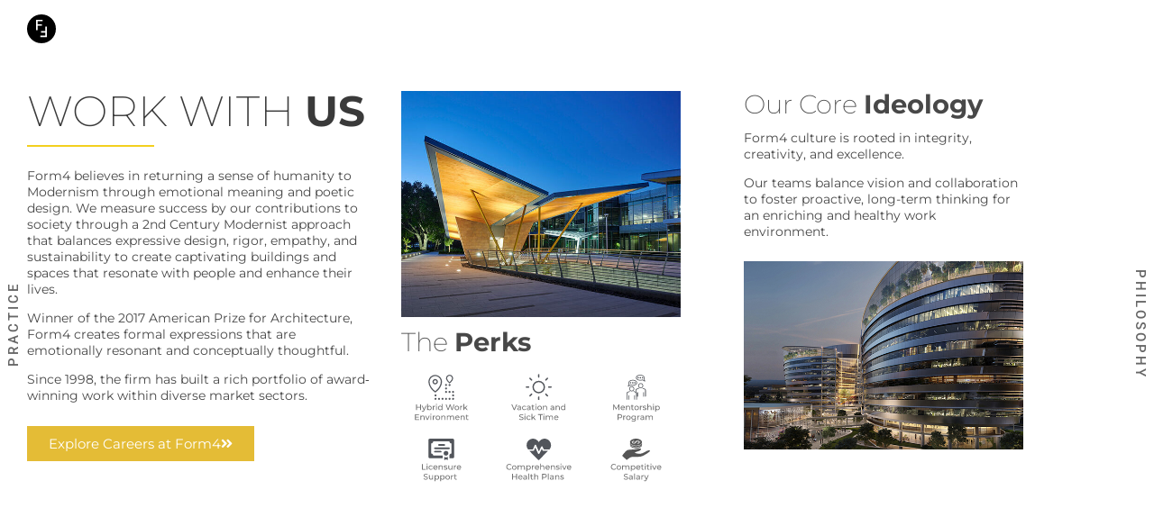

--- FILE ---
content_type: text/html; charset=UTF-8
request_url: https://form4inc.com/careers/
body_size: 14896
content:

<!DOCTYPE html>
<html lang="en-US" class="no-js">
<head>
<!-- Global site tag (gtag.js) - Google Analytics -->
<script async src="https://www.googletagmanager.com/gtag/js?id=UA-177533360-1"></script>
<script>
  window.dataLayer = window.dataLayer || [];
  function gtag(){dataLayer.push(arguments);}
  gtag('js', new Date());

  gtag('config', 'UA-177533360-1');
</script>

  <meta charset="UTF-8">
  <meta name="viewport" content="width=device-width, initial-scale=1">
  <title>Careers at Form4</title>
  <link rel="profile" href="http://gmpg.org/xfn/11">
  <link rel="pingback" href="https://form4inc.com/xmlrpc.php">


  <script src="https://form4inc.com/wp-content/themes/form4/src/js/plugins/jquery.min.js"></script>
  <script src="https://form4inc.com/wp-content/themes/form4/src/js/plugins/flipclock.js"></script>

  <meta name='robots' content='index, follow, max-image-preview:large, max-snippet:-1, max-video-preview:-1' />
	<style>img:is([sizes="auto" i], [sizes^="auto," i]) { contain-intrinsic-size: 3000px 1500px }</style>
	
	<!-- This site is optimized with the Yoast SEO Premium plugin v20.12 (Yoast SEO v26.8) - https://yoast.com/product/yoast-seo-premium-wordpress/ -->
	<meta name="description" content="Join our growing team at Form4 and learn more about architecture and interior design. View our job openings today." />
	<link rel="canonical" href="https://form4inc.com/careers/" />
	<meta property="og:locale" content="en_US" />
	<meta property="og:type" content="article" />
	<meta property="og:title" content="Careers" />
	<meta property="og:description" content="Join our growing team at Form4 and learn more about architecture and interior design. View our job openings today." />
	<meta property="og:url" content="https://form4inc.com/careers/" />
	<meta property="og:site_name" content="Form4" />
	<meta property="article:publisher" content="https://www.facebook.com/Form4Arch/" />
	<meta property="article:modified_time" content="2023-06-13T09:35:03+00:00" />
	<meta property="og:image" content="https://form4inc.com/wp-content/uploads/2021/09/Careers_folded-wings-e1655664692817.jpg" />
	<meta name="twitter:card" content="summary_large_image" />
	<meta name="twitter:site" content="@form4arch" />
	<meta name="twitter:label1" content="Est. reading time" />
	<meta name="twitter:data1" content="2 minutes" />
	<script type="application/ld+json" class="yoast-schema-graph">{"@context":"https://schema.org","@graph":[{"@type":"WebPage","@id":"https://form4inc.com/careers/","url":"https://form4inc.com/careers/","name":"Careers at Form4","isPartOf":{"@id":"https://form4inc.com/#website"},"primaryImageOfPage":{"@id":"https://form4inc.com/careers/#primaryimage"},"image":{"@id":"https://form4inc.com/careers/#primaryimage"},"thumbnailUrl":"https://form4inc.com/wp-content/uploads/2021/09/Careers_folded-wings-e1655664692817.jpg","datePublished":"2021-09-27T17:16:34+00:00","dateModified":"2023-06-13T09:35:03+00:00","description":"Join our growing team at Form4 and learn more about architecture and interior design. View our job openings today.","breadcrumb":{"@id":"https://form4inc.com/careers/#breadcrumb"},"inLanguage":"en-US","potentialAction":[{"@type":"ReadAction","target":["https://form4inc.com/careers/"]}]},{"@type":"ImageObject","inLanguage":"en-US","@id":"https://form4inc.com/careers/#primaryimage","url":"https://form4inc.com/wp-content/uploads/2021/09/Careers_folded-wings-e1655664692817.jpg","contentUrl":"https://form4inc.com/wp-content/uploads/2021/09/Careers_folded-wings-e1655664692817.jpg","width":600,"height":486,"caption":"An outdoor space with a shaded area"},{"@type":"BreadcrumbList","@id":"https://form4inc.com/careers/#breadcrumb","itemListElement":[{"@type":"ListItem","position":1,"name":"Home","item":"https://form4inc.com/"},{"@type":"ListItem","position":2,"name":"Careers"}]},{"@type":"WebSite","@id":"https://form4inc.com/#website","url":"https://form4inc.com/","name":"Form4","description":"Architecture","publisher":{"@id":"https://form4inc.com/#organization"},"potentialAction":[{"@type":"SearchAction","target":{"@type":"EntryPoint","urlTemplate":"https://form4inc.com/?s={search_term_string}"},"query-input":{"@type":"PropertyValueSpecification","valueRequired":true,"valueName":"search_term_string"}}],"inLanguage":"en-US"},{"@type":"Organization","@id":"https://form4inc.com/#organization","name":"Form4 Architecture","url":"https://form4inc.com/","logo":{"@type":"ImageObject","inLanguage":"en-US","@id":"https://form4inc.com/#/schema/logo/image/","url":"https://secureservercdn.net/45.40.146.38/343.9fa.mwp.accessdomain.com/wp-content/uploads/2021/09/F4_LogoLockup.jpg?time=1660835354","contentUrl":"https://secureservercdn.net/45.40.146.38/343.9fa.mwp.accessdomain.com/wp-content/uploads/2021/09/F4_LogoLockup.jpg?time=1660835354","width":998,"height":450,"caption":"Form4 Architecture"},"image":{"@id":"https://form4inc.com/#/schema/logo/image/"},"sameAs":["https://www.facebook.com/Form4Arch/","https://x.com/form4arch","https://www.instagram.com/form4_architecture/","https://www.linkedin.com/company/form4-architecture-inc./"]}]}</script>
	<!-- / Yoast SEO Premium plugin. -->


<script type="text/javascript">
/* <![CDATA[ */
window._wpemojiSettings = {"baseUrl":"https:\/\/s.w.org\/images\/core\/emoji\/16.0.1\/72x72\/","ext":".png","svgUrl":"https:\/\/s.w.org\/images\/core\/emoji\/16.0.1\/svg\/","svgExt":".svg","source":{"concatemoji":"https:\/\/form4inc.com\/wp-includes\/js\/wp-emoji-release.min.js?ver=6.8.3"}};
/*! This file is auto-generated */
!function(s,n){var o,i,e;function c(e){try{var t={supportTests:e,timestamp:(new Date).valueOf()};sessionStorage.setItem(o,JSON.stringify(t))}catch(e){}}function p(e,t,n){e.clearRect(0,0,e.canvas.width,e.canvas.height),e.fillText(t,0,0);var t=new Uint32Array(e.getImageData(0,0,e.canvas.width,e.canvas.height).data),a=(e.clearRect(0,0,e.canvas.width,e.canvas.height),e.fillText(n,0,0),new Uint32Array(e.getImageData(0,0,e.canvas.width,e.canvas.height).data));return t.every(function(e,t){return e===a[t]})}function u(e,t){e.clearRect(0,0,e.canvas.width,e.canvas.height),e.fillText(t,0,0);for(var n=e.getImageData(16,16,1,1),a=0;a<n.data.length;a++)if(0!==n.data[a])return!1;return!0}function f(e,t,n,a){switch(t){case"flag":return n(e,"\ud83c\udff3\ufe0f\u200d\u26a7\ufe0f","\ud83c\udff3\ufe0f\u200b\u26a7\ufe0f")?!1:!n(e,"\ud83c\udde8\ud83c\uddf6","\ud83c\udde8\u200b\ud83c\uddf6")&&!n(e,"\ud83c\udff4\udb40\udc67\udb40\udc62\udb40\udc65\udb40\udc6e\udb40\udc67\udb40\udc7f","\ud83c\udff4\u200b\udb40\udc67\u200b\udb40\udc62\u200b\udb40\udc65\u200b\udb40\udc6e\u200b\udb40\udc67\u200b\udb40\udc7f");case"emoji":return!a(e,"\ud83e\udedf")}return!1}function g(e,t,n,a){var r="undefined"!=typeof WorkerGlobalScope&&self instanceof WorkerGlobalScope?new OffscreenCanvas(300,150):s.createElement("canvas"),o=r.getContext("2d",{willReadFrequently:!0}),i=(o.textBaseline="top",o.font="600 32px Arial",{});return e.forEach(function(e){i[e]=t(o,e,n,a)}),i}function t(e){var t=s.createElement("script");t.src=e,t.defer=!0,s.head.appendChild(t)}"undefined"!=typeof Promise&&(o="wpEmojiSettingsSupports",i=["flag","emoji"],n.supports={everything:!0,everythingExceptFlag:!0},e=new Promise(function(e){s.addEventListener("DOMContentLoaded",e,{once:!0})}),new Promise(function(t){var n=function(){try{var e=JSON.parse(sessionStorage.getItem(o));if("object"==typeof e&&"number"==typeof e.timestamp&&(new Date).valueOf()<e.timestamp+604800&&"object"==typeof e.supportTests)return e.supportTests}catch(e){}return null}();if(!n){if("undefined"!=typeof Worker&&"undefined"!=typeof OffscreenCanvas&&"undefined"!=typeof URL&&URL.createObjectURL&&"undefined"!=typeof Blob)try{var e="postMessage("+g.toString()+"("+[JSON.stringify(i),f.toString(),p.toString(),u.toString()].join(",")+"));",a=new Blob([e],{type:"text/javascript"}),r=new Worker(URL.createObjectURL(a),{name:"wpTestEmojiSupports"});return void(r.onmessage=function(e){c(n=e.data),r.terminate(),t(n)})}catch(e){}c(n=g(i,f,p,u))}t(n)}).then(function(e){for(var t in e)n.supports[t]=e[t],n.supports.everything=n.supports.everything&&n.supports[t],"flag"!==t&&(n.supports.everythingExceptFlag=n.supports.everythingExceptFlag&&n.supports[t]);n.supports.everythingExceptFlag=n.supports.everythingExceptFlag&&!n.supports.flag,n.DOMReady=!1,n.readyCallback=function(){n.DOMReady=!0}}).then(function(){return e}).then(function(){var e;n.supports.everything||(n.readyCallback(),(e=n.source||{}).concatemoji?t(e.concatemoji):e.wpemoji&&e.twemoji&&(t(e.twemoji),t(e.wpemoji)))}))}((window,document),window._wpemojiSettings);
/* ]]> */
</script>
<style id='wp-emoji-styles-inline-css' type='text/css'>

	img.wp-smiley, img.emoji {
		display: inline !important;
		border: none !important;
		box-shadow: none !important;
		height: 1em !important;
		width: 1em !important;
		margin: 0 0.07em !important;
		vertical-align: -0.1em !important;
		background: none !important;
		padding: 0 !important;
	}
</style>
<style id='classic-theme-styles-inline-css' type='text/css'>
/*! This file is auto-generated */
.wp-block-button__link{color:#fff;background-color:#32373c;border-radius:9999px;box-shadow:none;text-decoration:none;padding:calc(.667em + 2px) calc(1.333em + 2px);font-size:1.125em}.wp-block-file__button{background:#32373c;color:#fff;text-decoration:none}
</style>
<link rel='stylesheet' id='font-awesome-css' href='https://form4inc.com/wp-content/plugins/elementor/assets/lib/font-awesome/css/font-awesome.min.css?ver=4.7.0' type='text/css' media='all' />
<style id='global-styles-inline-css' type='text/css'>
:root{--wp--preset--aspect-ratio--square: 1;--wp--preset--aspect-ratio--4-3: 4/3;--wp--preset--aspect-ratio--3-4: 3/4;--wp--preset--aspect-ratio--3-2: 3/2;--wp--preset--aspect-ratio--2-3: 2/3;--wp--preset--aspect-ratio--16-9: 16/9;--wp--preset--aspect-ratio--9-16: 9/16;--wp--preset--color--black: #000000;--wp--preset--color--cyan-bluish-gray: #abb8c3;--wp--preset--color--white: #ffffff;--wp--preset--color--pale-pink: #f78da7;--wp--preset--color--vivid-red: #cf2e2e;--wp--preset--color--luminous-vivid-orange: #ff6900;--wp--preset--color--luminous-vivid-amber: #fcb900;--wp--preset--color--light-green-cyan: #7bdcb5;--wp--preset--color--vivid-green-cyan: #00d084;--wp--preset--color--pale-cyan-blue: #8ed1fc;--wp--preset--color--vivid-cyan-blue: #0693e3;--wp--preset--color--vivid-purple: #9b51e0;--wp--preset--gradient--vivid-cyan-blue-to-vivid-purple: linear-gradient(135deg,rgba(6,147,227,1) 0%,rgb(155,81,224) 100%);--wp--preset--gradient--light-green-cyan-to-vivid-green-cyan: linear-gradient(135deg,rgb(122,220,180) 0%,rgb(0,208,130) 100%);--wp--preset--gradient--luminous-vivid-amber-to-luminous-vivid-orange: linear-gradient(135deg,rgba(252,185,0,1) 0%,rgba(255,105,0,1) 100%);--wp--preset--gradient--luminous-vivid-orange-to-vivid-red: linear-gradient(135deg,rgba(255,105,0,1) 0%,rgb(207,46,46) 100%);--wp--preset--gradient--very-light-gray-to-cyan-bluish-gray: linear-gradient(135deg,rgb(238,238,238) 0%,rgb(169,184,195) 100%);--wp--preset--gradient--cool-to-warm-spectrum: linear-gradient(135deg,rgb(74,234,220) 0%,rgb(151,120,209) 20%,rgb(207,42,186) 40%,rgb(238,44,130) 60%,rgb(251,105,98) 80%,rgb(254,248,76) 100%);--wp--preset--gradient--blush-light-purple: linear-gradient(135deg,rgb(255,206,236) 0%,rgb(152,150,240) 100%);--wp--preset--gradient--blush-bordeaux: linear-gradient(135deg,rgb(254,205,165) 0%,rgb(254,45,45) 50%,rgb(107,0,62) 100%);--wp--preset--gradient--luminous-dusk: linear-gradient(135deg,rgb(255,203,112) 0%,rgb(199,81,192) 50%,rgb(65,88,208) 100%);--wp--preset--gradient--pale-ocean: linear-gradient(135deg,rgb(255,245,203) 0%,rgb(182,227,212) 50%,rgb(51,167,181) 100%);--wp--preset--gradient--electric-grass: linear-gradient(135deg,rgb(202,248,128) 0%,rgb(113,206,126) 100%);--wp--preset--gradient--midnight: linear-gradient(135deg,rgb(2,3,129) 0%,rgb(40,116,252) 100%);--wp--preset--font-size--small: 13px;--wp--preset--font-size--medium: 20px;--wp--preset--font-size--large: 36px;--wp--preset--font-size--x-large: 42px;--wp--preset--spacing--20: 0.44rem;--wp--preset--spacing--30: 0.67rem;--wp--preset--spacing--40: 1rem;--wp--preset--spacing--50: 1.5rem;--wp--preset--spacing--60: 2.25rem;--wp--preset--spacing--70: 3.38rem;--wp--preset--spacing--80: 5.06rem;--wp--preset--shadow--natural: 6px 6px 9px rgba(0, 0, 0, 0.2);--wp--preset--shadow--deep: 12px 12px 50px rgba(0, 0, 0, 0.4);--wp--preset--shadow--sharp: 6px 6px 0px rgba(0, 0, 0, 0.2);--wp--preset--shadow--outlined: 6px 6px 0px -3px rgba(255, 255, 255, 1), 6px 6px rgba(0, 0, 0, 1);--wp--preset--shadow--crisp: 6px 6px 0px rgba(0, 0, 0, 1);}:where(.is-layout-flex){gap: 0.5em;}:where(.is-layout-grid){gap: 0.5em;}body .is-layout-flex{display: flex;}.is-layout-flex{flex-wrap: wrap;align-items: center;}.is-layout-flex > :is(*, div){margin: 0;}body .is-layout-grid{display: grid;}.is-layout-grid > :is(*, div){margin: 0;}:where(.wp-block-columns.is-layout-flex){gap: 2em;}:where(.wp-block-columns.is-layout-grid){gap: 2em;}:where(.wp-block-post-template.is-layout-flex){gap: 1.25em;}:where(.wp-block-post-template.is-layout-grid){gap: 1.25em;}.has-black-color{color: var(--wp--preset--color--black) !important;}.has-cyan-bluish-gray-color{color: var(--wp--preset--color--cyan-bluish-gray) !important;}.has-white-color{color: var(--wp--preset--color--white) !important;}.has-pale-pink-color{color: var(--wp--preset--color--pale-pink) !important;}.has-vivid-red-color{color: var(--wp--preset--color--vivid-red) !important;}.has-luminous-vivid-orange-color{color: var(--wp--preset--color--luminous-vivid-orange) !important;}.has-luminous-vivid-amber-color{color: var(--wp--preset--color--luminous-vivid-amber) !important;}.has-light-green-cyan-color{color: var(--wp--preset--color--light-green-cyan) !important;}.has-vivid-green-cyan-color{color: var(--wp--preset--color--vivid-green-cyan) !important;}.has-pale-cyan-blue-color{color: var(--wp--preset--color--pale-cyan-blue) !important;}.has-vivid-cyan-blue-color{color: var(--wp--preset--color--vivid-cyan-blue) !important;}.has-vivid-purple-color{color: var(--wp--preset--color--vivid-purple) !important;}.has-black-background-color{background-color: var(--wp--preset--color--black) !important;}.has-cyan-bluish-gray-background-color{background-color: var(--wp--preset--color--cyan-bluish-gray) !important;}.has-white-background-color{background-color: var(--wp--preset--color--white) !important;}.has-pale-pink-background-color{background-color: var(--wp--preset--color--pale-pink) !important;}.has-vivid-red-background-color{background-color: var(--wp--preset--color--vivid-red) !important;}.has-luminous-vivid-orange-background-color{background-color: var(--wp--preset--color--luminous-vivid-orange) !important;}.has-luminous-vivid-amber-background-color{background-color: var(--wp--preset--color--luminous-vivid-amber) !important;}.has-light-green-cyan-background-color{background-color: var(--wp--preset--color--light-green-cyan) !important;}.has-vivid-green-cyan-background-color{background-color: var(--wp--preset--color--vivid-green-cyan) !important;}.has-pale-cyan-blue-background-color{background-color: var(--wp--preset--color--pale-cyan-blue) !important;}.has-vivid-cyan-blue-background-color{background-color: var(--wp--preset--color--vivid-cyan-blue) !important;}.has-vivid-purple-background-color{background-color: var(--wp--preset--color--vivid-purple) !important;}.has-black-border-color{border-color: var(--wp--preset--color--black) !important;}.has-cyan-bluish-gray-border-color{border-color: var(--wp--preset--color--cyan-bluish-gray) !important;}.has-white-border-color{border-color: var(--wp--preset--color--white) !important;}.has-pale-pink-border-color{border-color: var(--wp--preset--color--pale-pink) !important;}.has-vivid-red-border-color{border-color: var(--wp--preset--color--vivid-red) !important;}.has-luminous-vivid-orange-border-color{border-color: var(--wp--preset--color--luminous-vivid-orange) !important;}.has-luminous-vivid-amber-border-color{border-color: var(--wp--preset--color--luminous-vivid-amber) !important;}.has-light-green-cyan-border-color{border-color: var(--wp--preset--color--light-green-cyan) !important;}.has-vivid-green-cyan-border-color{border-color: var(--wp--preset--color--vivid-green-cyan) !important;}.has-pale-cyan-blue-border-color{border-color: var(--wp--preset--color--pale-cyan-blue) !important;}.has-vivid-cyan-blue-border-color{border-color: var(--wp--preset--color--vivid-cyan-blue) !important;}.has-vivid-purple-border-color{border-color: var(--wp--preset--color--vivid-purple) !important;}.has-vivid-cyan-blue-to-vivid-purple-gradient-background{background: var(--wp--preset--gradient--vivid-cyan-blue-to-vivid-purple) !important;}.has-light-green-cyan-to-vivid-green-cyan-gradient-background{background: var(--wp--preset--gradient--light-green-cyan-to-vivid-green-cyan) !important;}.has-luminous-vivid-amber-to-luminous-vivid-orange-gradient-background{background: var(--wp--preset--gradient--luminous-vivid-amber-to-luminous-vivid-orange) !important;}.has-luminous-vivid-orange-to-vivid-red-gradient-background{background: var(--wp--preset--gradient--luminous-vivid-orange-to-vivid-red) !important;}.has-very-light-gray-to-cyan-bluish-gray-gradient-background{background: var(--wp--preset--gradient--very-light-gray-to-cyan-bluish-gray) !important;}.has-cool-to-warm-spectrum-gradient-background{background: var(--wp--preset--gradient--cool-to-warm-spectrum) !important;}.has-blush-light-purple-gradient-background{background: var(--wp--preset--gradient--blush-light-purple) !important;}.has-blush-bordeaux-gradient-background{background: var(--wp--preset--gradient--blush-bordeaux) !important;}.has-luminous-dusk-gradient-background{background: var(--wp--preset--gradient--luminous-dusk) !important;}.has-pale-ocean-gradient-background{background: var(--wp--preset--gradient--pale-ocean) !important;}.has-electric-grass-gradient-background{background: var(--wp--preset--gradient--electric-grass) !important;}.has-midnight-gradient-background{background: var(--wp--preset--gradient--midnight) !important;}.has-small-font-size{font-size: var(--wp--preset--font-size--small) !important;}.has-medium-font-size{font-size: var(--wp--preset--font-size--medium) !important;}.has-large-font-size{font-size: var(--wp--preset--font-size--large) !important;}.has-x-large-font-size{font-size: var(--wp--preset--font-size--x-large) !important;}
:where(.wp-block-post-template.is-layout-flex){gap: 1.25em;}:where(.wp-block-post-template.is-layout-grid){gap: 1.25em;}
:where(.wp-block-columns.is-layout-flex){gap: 2em;}:where(.wp-block-columns.is-layout-grid){gap: 2em;}
:root :where(.wp-block-pullquote){font-size: 1.5em;line-height: 1.6;}
</style>
<link rel='stylesheet' id='wp-components-css' href='https://form4inc.com/wp-includes/css/dist/components/style.min.css?ver=6.8.3' type='text/css' media='all' />
<link rel='stylesheet' id='godaddy-styles-css' href='https://form4inc.com/wp-content/mu-plugins/vendor/wpex/godaddy-launch/includes/Dependencies/GoDaddy/Styles/build/latest.css?ver=2.0.2' type='text/css' media='all' />
<link rel='stylesheet' id='elementor-frontend-css' href='https://form4inc.com/wp-content/plugins/elementor/assets/css/frontend.min.css?ver=3.34.2' type='text/css' media='all' />
<style id='elementor-frontend-inline-css' type='text/css'>
.elementor-kit-3350{--e-global-color-primary:#6EC1E4;--e-global-color-secondary:#54595F;--e-global-color-text:#7A7A7A;--e-global-color-accent:#61CE70;--e-global-typography-primary-font-family:"Roboto";--e-global-typography-primary-font-weight:600;--e-global-typography-secondary-font-family:"Roboto Slab";--e-global-typography-secondary-font-weight:400;--e-global-typography-text-font-family:"Roboto";--e-global-typography-text-font-weight:400;--e-global-typography-accent-font-family:"Roboto";--e-global-typography-accent-font-weight:500;}.elementor-kit-3350 e-page-transition{background-color:#FFBC7D;}.elementor-section.elementor-section-boxed > .elementor-container{max-width:1140px;}.e-con{--container-max-width:1140px;}.elementor-widget:not(:last-child){margin-block-end:20px;}.elementor-element{--widgets-spacing:20px 20px;--widgets-spacing-row:20px;--widgets-spacing-column:20px;}{}h1.entry-title{display:var(--page-title-display);}@media(max-width:1024px){.elementor-section.elementor-section-boxed > .elementor-container{max-width:1024px;}.e-con{--container-max-width:1024px;}}@media(max-width:767px){.elementor-section.elementor-section-boxed > .elementor-container{max-width:767px;}.e-con{--container-max-width:767px;}}
.elementor-3684 .elementor-element.elementor-element-73c6cec1 > .elementor-container > .elementor-column > .elementor-widget-wrap{align-content:center;align-items:center;}.elementor-3684 .elementor-element.elementor-element-73c6cec1{padding:6px 0px 0px 0px;}.elementor-bc-flex-widget .elementor-3684 .elementor-element.elementor-element-68554b92.elementor-column .elementor-widget-wrap{align-items:flex-start;}.elementor-3684 .elementor-element.elementor-element-68554b92.elementor-column.elementor-element[data-element_type="column"] > .elementor-widget-wrap.elementor-element-populated{align-content:flex-start;align-items:flex-start;}.elementor-3684 .elementor-element.elementor-element-68554b92 > .elementor-widget-wrap > .elementor-widget:not(.elementor-widget__width-auto):not(.elementor-widget__width-initial):not(:last-child):not(.elementor-absolute){margin-block-end:0px;}.elementor-3684 .elementor-element.elementor-element-68554b92 > .elementor-element-populated{padding:34px 0px 0px 0px;}.elementor-3684 .elementor-element.elementor-element-7382bf6a > .elementor-widget-container{padding:0px 0px 12px 0px;}.elementor-3684 .elementor-element.elementor-element-7382bf6a{text-align:start;}.elementor-3684 .elementor-element.elementor-element-7382bf6a .elementor-heading-title{font-family:"Montserrat", Sans-serif;font-size:47px;font-weight:200;color:#3A3A3A;}.elementor-3684 .elementor-element.elementor-element-29054445{--divider-border-style:solid;--divider-color:#F3D01F;--divider-border-width:2px;}.elementor-3684 .elementor-element.elementor-element-29054445 .elementor-divider-separator{width:37%;margin:0 auto;margin-left:0;}.elementor-3684 .elementor-element.elementor-element-29054445 .elementor-divider{text-align:left;padding-block-start:2px;padding-block-end:2px;}.elementor-3684 .elementor-element.elementor-element-36b0c0a{width:auto;max-width:auto;text-align:start;font-family:"Montserrat", Sans-serif;font-size:14px;font-weight:400;color:#484848;}.elementor-3684 .elementor-element.elementor-element-36b0c0a > .elementor-widget-container{padding:7px 0px 11px 0px;}.elementor-3684 .elementor-element.elementor-element-72ccc18 .elementor-button{background-color:#e4bc36;font-family:"Montserrat", Sans-serif;border-radius:0px 0px 0px 0px;}.elementor-3684 .elementor-element.elementor-element-72ccc18 .elementor-button:hover, .elementor-3684 .elementor-element.elementor-element-72ccc18 .elementor-button:focus{background-color:#6c6c6c;}.elementor-3684 .elementor-element.elementor-element-72ccc18 .elementor-button-content-wrapper{flex-direction:row-reverse;}.elementor-bc-flex-widget .elementor-3684 .elementor-element.elementor-element-279e9f92.elementor-column .elementor-widget-wrap{align-items:flex-start;}.elementor-3684 .elementor-element.elementor-element-279e9f92.elementor-column.elementor-element[data-element_type="column"] > .elementor-widget-wrap.elementor-element-populated{align-content:flex-start;align-items:flex-start;}.elementor-3684 .elementor-element.elementor-element-279e9f92 > .elementor-widget-wrap > .elementor-widget:not(.elementor-widget__width-auto):not(.elementor-widget__width-initial):not(:last-child):not(.elementor-absolute){margin-block-end:13px;}.elementor-3684 .elementor-element.elementor-element-279e9f92 > .elementor-element-populated{padding:35px 35px 35px 35px;}.elementor-3684 .elementor-element.elementor-element-e583e9d .elementor-heading-title{font-family:"Montserrat", Sans-serif;font-size:29px;font-weight:200;text-transform:capitalize;color:#484848;}.elementor-3684 .elementor-element.elementor-element-629956d > .elementor-widget-container{padding:0px 0px 0px 0px;}.elementor-bc-flex-widget .elementor-3684 .elementor-element.elementor-element-354f3af9.elementor-column .elementor-widget-wrap{align-items:flex-start;}.elementor-3684 .elementor-element.elementor-element-354f3af9.elementor-column.elementor-element[data-element_type="column"] > .elementor-widget-wrap.elementor-element-populated{align-content:flex-start;align-items:flex-start;}.elementor-3684 .elementor-element.elementor-element-354f3af9 > .elementor-widget-wrap > .elementor-widget:not(.elementor-widget__width-auto):not(.elementor-widget__width-initial):not(:last-child):not(.elementor-absolute){margin-block-end:0px;}.elementor-3684 .elementor-element.elementor-element-354f3af9 > .elementor-element-populated{padding:35px 35px 35px 35px;}.elementor-3684 .elementor-element.elementor-element-046e7a5 .elementor-heading-title{font-family:"Montserrat", Sans-serif;font-size:29px;font-weight:200;text-transform:capitalize;color:#484848;}.elementor-3684 .elementor-element.elementor-element-af7fdd8 > .elementor-widget-container{padding:0px 0px 10px 0px;}.elementor-3684 .elementor-element.elementor-element-af7fdd8{column-gap:0px;text-align:start;font-family:"Montserrat", Sans-serif;font-size:14px;font-weight:400;color:#484848;}@media(max-width:1024px){.elementor-3684 .elementor-element.elementor-element-73c6cec1{padding:100px 25px 100px 25px;}.elementor-3684 .elementor-element.elementor-element-7382bf6a .elementor-heading-title{font-size:45px;}.elementor-3684 .elementor-element.elementor-element-279e9f92 > .elementor-element-populated{padding:15px 15px 15px 15px;}.elementor-3684 .elementor-element.elementor-element-354f3af9 > .elementor-element-populated{padding:15px 15px 15px 15px;}}@media(max-width:767px){.elementor-3684 .elementor-element.elementor-element-73c6cec1{padding:50px 20px 50px 20px;}.elementor-3684 .elementor-element.elementor-element-36b0c0a{font-size:12px;}.elementor-3684 .elementor-element.elementor-element-279e9f92 > .elementor-element-populated{padding:25px 0px 0px 0px;}.elementor-3684 .elementor-element.elementor-element-e583e9d .elementor-heading-title{font-size:27px;}.elementor-3684 .elementor-element.elementor-element-354f3af9 > .elementor-element-populated{padding:25px 0px 0px 0px;}.elementor-3684 .elementor-element.elementor-element-046e7a5 .elementor-heading-title{font-size:27px;}}
.elementor-3811 .elementor-element.elementor-element-25e7f711{overflow:hidden;}.elementor-bc-flex-widget .elementor-3811 .elementor-element.elementor-element-1d4921e4.elementor-column .elementor-widget-wrap{align-items:flex-end;}.elementor-3811 .elementor-element.elementor-element-1d4921e4.elementor-column.elementor-element[data-element_type="column"] > .elementor-widget-wrap.elementor-element-populated{align-content:flex-end;align-items:flex-end;}.elementor-3811 .elementor-element.elementor-element-1d4921e4 > .elementor-element-populated{border-style:solid;border-width:0px 0px 0px 0px;border-color:#E9E9E9;margin:0px 0px 0px 0px;--e-column-margin-right:0px;--e-column-margin-left:0px;padding:0px 0px 0px 0px;}.elementor-3811 .elementor-element.elementor-element-7edb8f67{--spacer-size:172px;}.elementor-3811 .elementor-element.elementor-element-7edb8f67 > .elementor-widget-container{background-color:#E9E9E9;}.elementor-bc-flex-widget .elementor-3811 .elementor-element.elementor-element-4bac7d27.elementor-column .elementor-widget-wrap{align-items:center;}.elementor-3811 .elementor-element.elementor-element-4bac7d27.elementor-column.elementor-element[data-element_type="column"] > .elementor-widget-wrap.elementor-element-populated{align-content:center;align-items:center;}.elementor-3811 .elementor-element.elementor-element-4bac7d27 > .elementor-widget-wrap > .elementor-widget:not(.elementor-widget__width-auto):not(.elementor-widget__width-initial):not(:last-child):not(.elementor-absolute){margin-block-end:1px;}.elementor-3811 .elementor-element.elementor-element-4bac7d27 > .elementor-element-populated{border-style:solid;border-width:0px 1px 0px 1px;border-color:#E9E9E9;padding:0% 21% 0% 12%;}.elementor-3811 .elementor-element.elementor-element-3e80f75b > .elementor-widget-container{padding:0px 0px 19px 0px;}.elementor-3811 .elementor-element.elementor-element-3e80f75b{text-align:center;}.elementor-3811 .elementor-element.elementor-element-3e80f75b .elementor-heading-title{font-family:"Poppins", Sans-serif;font-size:24px;font-weight:700;text-transform:none;font-style:normal;text-decoration:none;line-height:32px;letter-spacing:0px;color:#383838;}.elementor-3811 .elementor-element.elementor-element-309f348c > .elementor-widget-container{padding:0% 15% 0% 15%;}.elementor-3811 .elementor-element.elementor-element-309f348c .elementor-field-group{padding-right:calc( 11px/2 );padding-left:calc( 11px/2 );margin-bottom:14px;}.elementor-3811 .elementor-element.elementor-element-309f348c .elementor-form-fields-wrapper{margin-left:calc( -11px/2 );margin-right:calc( -11px/2 );margin-bottom:-14px;}.elementor-3811 .elementor-element.elementor-element-309f348c .elementor-field-group.recaptcha_v3-bottomleft, .elementor-3811 .elementor-element.elementor-element-309f348c .elementor-field-group.recaptcha_v3-bottomright{margin-bottom:0;}body.rtl .elementor-3811 .elementor-element.elementor-element-309f348c .elementor-labels-inline .elementor-field-group > label{padding-left:0px;}body:not(.rtl) .elementor-3811 .elementor-element.elementor-element-309f348c .elementor-labels-inline .elementor-field-group > label{padding-right:0px;}body .elementor-3811 .elementor-element.elementor-element-309f348c .elementor-labels-above .elementor-field-group > label{padding-bottom:0px;}.elementor-3811 .elementor-element.elementor-element-309f348c .elementor-field-group > label, .elementor-3811 .elementor-element.elementor-element-309f348c .elementor-field-subgroup label{color:#686868;}.elementor-3811 .elementor-element.elementor-element-309f348c .elementor-field-group > label{font-family:"Roboto", Sans-serif;font-size:16px;font-weight:400;text-transform:none;font-style:normal;text-decoration:none;line-height:24px;letter-spacing:0px;}.elementor-3811 .elementor-element.elementor-element-309f348c .elementor-field-type-html{padding-bottom:0px;color:#686868;font-family:"Roboto", Sans-serif;font-size:16px;font-weight:400;text-transform:none;font-style:normal;text-decoration:none;line-height:24px;letter-spacing:0px;}.elementor-3811 .elementor-element.elementor-element-309f348c .elementor-field-group .elementor-field{color:#686868;}.elementor-3811 .elementor-element.elementor-element-309f348c .elementor-field-group .elementor-field, .elementor-3811 .elementor-element.elementor-element-309f348c .elementor-field-subgroup label{font-family:"Roboto", Sans-serif;font-size:16px;font-weight:400;text-transform:none;font-style:normal;text-decoration:none;line-height:24px;letter-spacing:0px;}.elementor-3811 .elementor-element.elementor-element-309f348c .elementor-field-group .elementor-field:not(.elementor-select-wrapper){border-color:#141313;border-width:0px 0px 1px 0px;border-radius:0px 0px 0px 0px;}.elementor-3811 .elementor-element.elementor-element-309f348c .elementor-field-group .elementor-select-wrapper select{border-color:#141313;border-width:0px 0px 1px 0px;border-radius:0px 0px 0px 0px;}.elementor-3811 .elementor-element.elementor-element-309f348c .elementor-field-group .elementor-select-wrapper::before{color:#141313;}.elementor-3811 .elementor-element.elementor-element-309f348c .elementor-button{font-family:"Poppins", Sans-serif;font-size:12px;font-weight:400;text-transform:uppercase;font-style:normal;text-decoration:none;letter-spacing:0px;border-style:solid;border-width:1px 1px 1px 1px;border-radius:0px 0px 0px 0px;padding:15px 35px 15px 35px;}.elementor-3811 .elementor-element.elementor-element-309f348c .e-form__buttons__wrapper__button-next{background-color:#FFFFFF00;color:#424242;border-color:#343434;}.elementor-3811 .elementor-element.elementor-element-309f348c .elementor-button[type="submit"]{background-color:#FFFFFF00;color:#424242;border-color:#343434;}.elementor-3811 .elementor-element.elementor-element-309f348c .elementor-button[type="submit"] svg *{fill:#424242;}.elementor-3811 .elementor-element.elementor-element-309f348c .e-form__buttons__wrapper__button-previous{color:#ffffff;}.elementor-3811 .elementor-element.elementor-element-309f348c .e-form__buttons__wrapper__button-next:hover{background-color:#383838;color:#FFFFFF;}.elementor-3811 .elementor-element.elementor-element-309f348c .elementor-button[type="submit"]:hover{background-color:#383838;color:#FFFFFF;}.elementor-3811 .elementor-element.elementor-element-309f348c .elementor-button[type="submit"]:hover svg *{fill:#FFFFFF;}.elementor-3811 .elementor-element.elementor-element-309f348c .e-form__buttons__wrapper__button-previous:hover{color:#ffffff;}.elementor-3811 .elementor-element.elementor-element-309f348c .elementor-message{font-family:"Roboto", Sans-serif;font-size:16px;font-weight:400;text-transform:none;font-style:normal;text-decoration:none;line-height:24px;letter-spacing:0px;}.elementor-3811 .elementor-element.elementor-element-309f348c .elementor-message.elementor-message-success{color:#141313;}.elementor-3811 .elementor-element.elementor-element-309f348c .elementor-message.elementor-message-danger{color:#E86B18;}.elementor-3811 .elementor-element.elementor-element-309f348c{--e-form-steps-indicators-spacing:20px;--e-form-steps-indicator-padding:30px;--e-form-steps-indicator-inactive-secondary-color:#ffffff;--e-form-steps-indicator-active-secondary-color:#ffffff;--e-form-steps-indicator-completed-secondary-color:#ffffff;--e-form-steps-divider-width:1px;--e-form-steps-divider-gap:10px;}.elementor-3811 .elementor-element.elementor-element-572f4fba > .elementor-element-populated{border-style:solid;border-width:0px 0px 0px 0px;border-color:#E9E9E9;}.elementor-3811 .elementor-element.elementor-element-4b6342ab{width:auto;max-width:auto;top:0px;}.elementor-3811 .elementor-element.elementor-element-4b6342ab > .elementor-widget-container{margin:0px 0px -6px 0px;}body:not(.rtl) .elementor-3811 .elementor-element.elementor-element-4b6342ab{right:0%;}body.rtl .elementor-3811 .elementor-element.elementor-element-4b6342ab{left:0%;}.elementor-3811 .elementor-element.elementor-element-4b6342ab.elementor-view-stacked .elementor-icon{background-color:#F3D01F;color:#FFFFFF;}.elementor-3811 .elementor-element.elementor-element-4b6342ab.elementor-view-framed .elementor-icon, .elementor-3811 .elementor-element.elementor-element-4b6342ab.elementor-view-default .elementor-icon{color:#F3D01F;border-color:#F3D01F;}.elementor-3811 .elementor-element.elementor-element-4b6342ab.elementor-view-framed .elementor-icon, .elementor-3811 .elementor-element.elementor-element-4b6342ab.elementor-view-default .elementor-icon svg{fill:#F3D01F;}.elementor-3811 .elementor-element.elementor-element-4b6342ab.elementor-view-framed .elementor-icon{background-color:#FFFFFF;}.elementor-3811 .elementor-element.elementor-element-4b6342ab.elementor-view-stacked .elementor-icon svg{fill:#FFFFFF;}.elementor-3811 .elementor-element.elementor-element-4b6342ab.elementor-view-stacked .elementor-icon:hover{background-color:#141313;}.elementor-3811 .elementor-element.elementor-element-4b6342ab.elementor-view-framed .elementor-icon:hover, .elementor-3811 .elementor-element.elementor-element-4b6342ab.elementor-view-default .elementor-icon:hover{color:#141313;border-color:#141313;}.elementor-3811 .elementor-element.elementor-element-4b6342ab.elementor-view-framed .elementor-icon:hover, .elementor-3811 .elementor-element.elementor-element-4b6342ab.elementor-view-default .elementor-icon:hover svg{fill:#141313;}.elementor-3811 .elementor-element.elementor-element-4b6342ab .elementor-icon{font-size:20px;padding:20px;}.elementor-3811 .elementor-element.elementor-element-4b6342ab .elementor-icon svg{height:20px;}#elementor-popup-modal-3811 .dialog-widget-content{animation-duration:1.2s;}#elementor-popup-modal-3811{background-color:#000000CC;justify-content:center;align-items:center;pointer-events:all;}#elementor-popup-modal-3811 .dialog-message{width:652px;height:400px;align-items:center;}@media(max-width:1024px){.elementor-3811 .elementor-element.elementor-element-3e80f75b .elementor-heading-title{font-size:22px;line-height:30px;}.elementor-3811 .elementor-element.elementor-element-309f348c .elementor-field-group > label{font-size:14px;line-height:21px;}.elementor-3811 .elementor-element.elementor-element-309f348c .elementor-field-type-html{font-size:14px;line-height:21px;}.elementor-3811 .elementor-element.elementor-element-309f348c .elementor-field-group .elementor-field, .elementor-3811 .elementor-element.elementor-element-309f348c .elementor-field-subgroup label{font-size:14px;line-height:21px;}.elementor-3811 .elementor-element.elementor-element-309f348c .elementor-message{font-size:14px;line-height:21px;}}@media(min-width:768px){.elementor-3811 .elementor-element.elementor-element-1d4921e4{width:18%;}.elementor-3811 .elementor-element.elementor-element-4bac7d27{width:73%;}.elementor-3811 .elementor-element.elementor-element-572f4fba{width:9%;}}@media(max-width:767px){.elementor-3811 .elementor-element.elementor-element-1d4921e4 > .elementor-element-populated{border-width:0px 1px 0px 1px;margin:0% 16.5% 0% 6%;--e-column-margin-right:16.5%;--e-column-margin-left:6%;padding:0% 40% 0% 0%;}.elementor-3811 .elementor-element.elementor-element-7edb8f67{--spacer-size:47px;}.elementor-3811 .elementor-element.elementor-element-4bac7d27 > .elementor-element-populated{margin:0% 16.5% 0% 6%;--e-column-margin-right:16.5%;--e-column-margin-left:6%;padding:0% 5% 0% 5%;}.elementor-3811 .elementor-element.elementor-element-3e80f75b .elementor-heading-title{font-size:20px;line-height:28px;}.elementor-3811 .elementor-element.elementor-element-309f348c > .elementor-widget-container{padding:0% 10% 0% 10%;}.elementor-3811 .elementor-element.elementor-element-309f348c .elementor-field-group > label{font-size:14px;}.elementor-3811 .elementor-element.elementor-element-309f348c .elementor-field-type-html{font-size:14px;}.elementor-3811 .elementor-element.elementor-element-309f348c .elementor-field-group .elementor-field, .elementor-3811 .elementor-element.elementor-element-309f348c .elementor-field-subgroup label{font-size:14px;}.elementor-3811 .elementor-element.elementor-element-309f348c .elementor-button{font-size:12px;letter-spacing:0px;}.elementor-3811 .elementor-element.elementor-element-309f348c .elementor-message{font-size:14px;}.elementor-3811 .elementor-element.elementor-element-572f4fba > .elementor-element-populated{border-width:0px 1px 0px 1px;margin:0% 16.5% 0% 6%;--e-column-margin-right:16.5%;--e-column-margin-left:6%;padding:0% 0% 10% 0%;}.elementor-3811 .elementor-element.elementor-element-4b6342ab .elementor-icon{font-size:20px;}.elementor-3811 .elementor-element.elementor-element-4b6342ab .elementor-icon svg{height:20px;}#elementor-popup-modal-3811 .dialog-message{height:75vh;}}
</style>
<link rel='stylesheet' id='widget-spacer-css' href='https://form4inc.com/wp-content/plugins/elementor/assets/css/widget-spacer.min.css?ver=3.34.2' type='text/css' media='all' />
<link rel='stylesheet' id='widget-heading-css' href='https://form4inc.com/wp-content/plugins/elementor/assets/css/widget-heading.min.css?ver=3.34.2' type='text/css' media='all' />
<link rel='stylesheet' id='widget-form-css' href='https://form4inc.com/wp-content/plugins/elementor-pro/assets/css/widget-form.min.css?ver=3.34.1' type='text/css' media='all' />
<link rel='stylesheet' id='e-animation-fadeInDown-css' href='https://form4inc.com/wp-content/plugins/elementor/assets/lib/animations/styles/fadeInDown.min.css?ver=3.34.2' type='text/css' media='all' />
<link rel='stylesheet' id='e-animation-fadeIn-css' href='https://form4inc.com/wp-content/plugins/elementor/assets/lib/animations/styles/fadeIn.min.css?ver=3.34.2' type='text/css' media='all' />
<link rel='stylesheet' id='e-popup-css' href='https://form4inc.com/wp-content/plugins/elementor-pro/assets/css/conditionals/popup.min.css?ver=3.34.1' type='text/css' media='all' />
<link rel='stylesheet' id='elementor-icons-css' href='https://form4inc.com/wp-content/plugins/elementor/assets/lib/eicons/css/elementor-icons.min.css?ver=5.46.0' type='text/css' media='all' />
<link rel='stylesheet' id='widget-divider-css' href='https://form4inc.com/wp-content/plugins/elementor/assets/css/widget-divider.min.css?ver=3.34.2' type='text/css' media='all' />
<link rel='stylesheet' id='e-animation-grow-css' href='https://form4inc.com/wp-content/plugins/elementor/assets/lib/animations/styles/e-animation-grow.min.css?ver=3.34.2' type='text/css' media='all' />
<link rel='stylesheet' id='widget-image-css' href='https://form4inc.com/wp-content/plugins/elementor/assets/css/widget-image.min.css?ver=3.34.2' type='text/css' media='all' />
<link rel='stylesheet' id='elementor-gf-local-roboto-css' href='https://form4inc.com/wp-content/uploads/elementor/google-fonts/css/roboto.css?ver=1742307874' type='text/css' media='all' />
<link rel='stylesheet' id='elementor-gf-local-robotoslab-css' href='https://form4inc.com/wp-content/uploads/elementor/google-fonts/css/robotoslab.css?ver=1742307877' type='text/css' media='all' />
<link rel='stylesheet' id='elementor-gf-local-montserrat-css' href='https://form4inc.com/wp-content/uploads/elementor/google-fonts/css/montserrat.css?ver=1742309363' type='text/css' media='all' />
<link rel='stylesheet' id='elementor-gf-local-poppins-css' href='https://form4inc.com/wp-content/uploads/elementor/google-fonts/css/poppins.css?ver=1742307879' type='text/css' media='all' />
<link rel='stylesheet' id='elementor-icons-shared-0-css' href='https://form4inc.com/wp-content/plugins/elementor/assets/lib/font-awesome/css/fontawesome.min.css?ver=5.15.3' type='text/css' media='all' />
<link rel='stylesheet' id='elementor-icons-fa-solid-css' href='https://form4inc.com/wp-content/plugins/elementor/assets/lib/font-awesome/css/solid.min.css?ver=5.15.3' type='text/css' media='all' />
<script type="text/javascript" src="https://form4inc.com/wp-includes/js/jquery/jquery.min.js?ver=3.7.1" id="jquery-core-js"></script>
<script type="text/javascript" src="https://form4inc.com/wp-includes/js/jquery/jquery-migrate.min.js?ver=3.4.1" id="jquery-migrate-js"></script>
<link rel="https://api.w.org/" href="https://form4inc.com/wp-json/" /><link rel="alternate" title="JSON" type="application/json" href="https://form4inc.com/wp-json/wp/v2/pages/3684" /><link rel="EditURI" type="application/rsd+xml" title="RSD" href="https://form4inc.com/xmlrpc.php?rsd" />
<link rel='shortlink' href='https://form4inc.com/?p=3684' />
<link rel="alternate" title="oEmbed (JSON)" type="application/json+oembed" href="https://form4inc.com/wp-json/oembed/1.0/embed?url=https%3A%2F%2Fform4inc.com%2Fcareers%2F" />
<link rel="alternate" title="oEmbed (XML)" type="text/xml+oembed" href="https://form4inc.com/wp-json/oembed/1.0/embed?url=https%3A%2F%2Fform4inc.com%2Fcareers%2F&#038;format=xml" />

		<!-- GA Google Analytics @ https://m0n.co/ga -->
		<script async src="https://www.googletagmanager.com/gtag/js?id=G-W7CB8TZ5YD"></script>
		<script>
			window.dataLayer = window.dataLayer || [];
			function gtag(){dataLayer.push(arguments);}
			gtag('js', new Date());
			gtag('config', 'G-W7CB8TZ5YD');
		</script>

	<meta name="generator" content="Elementor 3.34.2; settings: css_print_method-internal, google_font-enabled, font_display-auto">
			<style>
				.e-con.e-parent:nth-of-type(n+4):not(.e-lazyloaded):not(.e-no-lazyload),
				.e-con.e-parent:nth-of-type(n+4):not(.e-lazyloaded):not(.e-no-lazyload) * {
					background-image: none !important;
				}
				@media screen and (max-height: 1024px) {
					.e-con.e-parent:nth-of-type(n+3):not(.e-lazyloaded):not(.e-no-lazyload),
					.e-con.e-parent:nth-of-type(n+3):not(.e-lazyloaded):not(.e-no-lazyload) * {
						background-image: none !important;
					}
				}
				@media screen and (max-height: 640px) {
					.e-con.e-parent:nth-of-type(n+2):not(.e-lazyloaded):not(.e-no-lazyload),
					.e-con.e-parent:nth-of-type(n+2):not(.e-lazyloaded):not(.e-no-lazyload) * {
						background-image: none !important;
					}
				}
			</style>
			<link rel="icon" href="https://form4inc.com/wp-content/uploads/2021/04/F4_favicon.ico" sizes="32x32" />
<link rel="icon" href="https://form4inc.com/wp-content/uploads/2021/04/F4_favicon.ico" sizes="192x192" />
<link rel="apple-touch-icon" href="https://form4inc.com/wp-content/uploads/2021/04/F4_favicon.ico" />
<meta name="msapplication-TileImage" content="https://form4inc.com/wp-content/uploads/2021/04/F4_favicon.ico" />

  <script src="https://form4inc.com/wp-content/themes/form4/src/js/plugins/jquery.svg3dtagcloud.min.js"></script>
  <script src="https://form4inc.com/wp-content/themes/form4/src/js/plugins/jquery.easings.min.js"></script>

  <link rel="stylesheet" type="text/css" href="https://form4inc.com/wp-content/themes/form4/build/css/jquery.gridscroll.css" />
  <script type="text/javascript" src="https://form4inc.com/wp-content/themes/form4/src/js/plugins/jquery.gridscroll.js"></script>

  <link rel="stylesheet" type="text/css" href="https://form4inc.com/wp-content/themes/form4/build/css/flipclock.css" />


<!--   <script src="https://cdn.jsdelivr.net/jquery.fullpage/2.9.4/jquery.fullpage.min.js"></script>
 -->  
 <script src="https://form4inc.com/wp-content/themes/form4/src/js/plugins/jquery.fullPage.js"></script>
  <link rel="stylesheet" href="https://cdn.jsdelivr.net/jquery.fullpage/2.9.4/jquery.fullpage.min.css" />
  <link rel="stylesheet" type="text/css" href="//cdn.jsdelivr.net/jquery.slick/1.6.0/slick.css"/>
  <link href="https://fonts.googleapis.com/css?family=Roboto:300,400,700" rel="stylesheet">
  <link href="https://maxcdn.bootstrapcdn.com/font-awesome/4.7.0/css/font-awesome.min.css" rel="stylesheet">
  <link rel="stylesheet" type="text/css" href="https://form4inc.com/wp-content/themes/form4/build/css/style.min.css"/>
</head>


<body class="wp-singular page-template page-template-elementor_header_footer page page-id-3684 page-parent wp-theme-form4 slide-menu desktop elementor-default elementor-template-full-width elementor-kit-3350 elementor-page elementor-page-3684">

<div class="menu-left menu-wrap">
  <div class="tab">
    <svg version="1.1"
       xmlns="http://www.w3.org/2000/svg" xmlns:xlink="http://www.w3.org/1999/xlink" xmlns:a="http://ns.adobe.com/AdobeSVGViewerExtensions/3.0/"
       x="0px" y="0px" width="38.9px" height="214.1px" viewBox="0 0 38.9 214.1" style="enable-background:new 0 0 38.9 214.1;"
       xml:space="preserve">
    <style type="text/css">
      .st7{fill:#FFFFFF;}
    </style>
    <defs>
    </defs>
    <path class="st7" d="M0,214.1v-50.8c0,0,1.1-18.4,16.2-29.2s22.7-17.8,22.7-27c0-10.5-7.8-15.8-22.7-27C2.1,69.4,0,50.8,0,50.8L0,0"
      />
    </svg>
    <div class="plus">+</div>
  </div>
    <div class="label">Practice</div>
   <div class="list"><ul id="menu-left-menu" class="menu"><li id="menu-item-1707" class="menu-item menu-item-type-custom menu-item-object-custom menu-item-1707"><a href="/project-categories/">work</a></li>
<li id="menu-item-1709" class="menu-item menu-item-type-custom menu-item-object-custom menu-item-1709"><a href="/profile">about</a></li>
<li id="menu-item-1708" class="menu-item menu-item-type-custom menu-item-object-custom menu-item-1708"><a href="/featured">headlines</a></li>
<li id="menu-item-3989" class="menu-item menu-item-type-post_type menu-item-object-page current-menu-item page_item page-item-3684 current_page_item menu-item-3989"><a href="https://form4inc.com/careers/" aria-current="page">careers</a></li>
<li id="menu-item-1710" class="menu-item menu-item-type-custom menu-item-object-custom menu-item-1710"><a href="/contact">contact</a></li>
</ul></div>   <div class="social-menu social-left">
     <a href="mailto:pr@form4inc.com">
       <i class="fa fa-envelope"></i>
      </a>
      <a href="https://www.linkedin.com/company/form4-architecture-inc./" target="_blank">
        <i class="fa fa-linkedin"></i>
      </a>
      <a href="https://twitter.com/form4arch" target="_blank">
        <i class="fa fa-twitter"></i>
      </a>
    </div>
</div>
<div class="menu-right menu-wrap">
    <div class="tab">
      <svg version="1.1"
         xmlns="http://www.w3.org/2000/svg" xmlns:xlink="http://www.w3.org/1999/xlink" xmlns:a="http://ns.adobe.com/AdobeSVGViewerExtensions/3.0/"
         x="0px" y="0px" width="38.9px" height="214.1px" viewBox="0 0 38.9 214.1" style="enable-background:new 0 0 38.9 214.1;"
         xml:space="preserve">
      <style type="text/css">
        .st7{fill:#FFFFFF;}
      </style>
      <defs>
      </defs>
      <path class="st7" d="M38.9,0v50.8c0,0-1.1,18.4-16.2,29.2S0,97.9,0,107.1c0,10.5,7.8,15.8,22.7,27c14.1,10.6,16.2,29.2,16.2,29.2
        v50.8"/>
      </svg>
      <div class="plus">+</div>
  </div>
    <div class="label">Philosophy</div>
    <div class="list"><ul id="menu-right-menu" class="menu"><li id="menu-item-1711" class="menu-item menu-item-type-custom menu-item-object-custom menu-item-1711"><a href="/philosophy">Philosophy</a></li>
<li id="menu-item-1712" class="menu-item menu-item-type-custom menu-item-object-custom menu-item-1712"><a href="/milestone/">Milestones</a></li>
<li id="menu-item-1713" class="menu-item menu-item-type-custom menu-item-object-custom menu-item-1713"><a href="/thought">Thought</a></li>
<li id="menu-item-1714" class="menu-item menu-item-type-custom menu-item-object-custom menu-item-1714"><a href="/experience">Experience</a></li>
</ul></div>    <div class="social-menu social-right">
     <a href="https://www.facebook.com/Form4-Architecture-221407384619192/" target="_blank">
       <i class="fa fa-facebook"></i>
      </a>
      <a href="https://www.instagram.com/form4_architecture/" target="_blank">
       <i class="fa fa-instagram"></i>
      </a>
      <a href="https://form4.blog/" target="_blank">
       <i class="fa fa-pencil"></i>
      </a>
      
    </div>
</div>
<div id="page-wrap">
<div class="logo">
  <a href="/">
    <svg viewBox="0 0 35.6 35.6">
    <style type="text/css">
      .st0{fill:#FFFFFF;}
    </style>
    <defs>
    </defs>
    <g>
      <circle cx="17.8" cy="17.8" r="17.8"/>
      <g>
        <path class="st0" d="M13,8.3v3.9h5.4V14H13v5.5h-2V6.6h8.3v1.8H13z"/>
        <path class="st0" d="M22.6,26.3v-3.9h-5.4v-1.8h5.4v-5.5h2V28h-8.3v-1.8H22.6z"/>
      </g>
    </g>
    </svg>

  </a>
</div>
  <div id="header">
    <div class="top">
      
          </div>
  </div>		<div data-elementor-type="wp-page" data-elementor-id="3684" class="elementor elementor-3684" data-elementor-post-type="page">
						<section class="elementor-section elementor-top-section elementor-element elementor-element-73c6cec1 elementor-section-content-middle elementor-section-boxed elementor-section-height-default elementor-section-height-default" data-id="73c6cec1" data-element_type="section">
						<div class="elementor-container elementor-column-gap-no">
					<div class="elementor-column elementor-col-33 elementor-top-column elementor-element elementor-element-68554b92" data-id="68554b92" data-element_type="column">
			<div class="elementor-widget-wrap elementor-element-populated">
						<div class="elementor-element elementor-element-7382bf6a elementor-widget elementor-widget-heading" data-id="7382bf6a" data-element_type="widget" data-widget_type="heading.default">
				<div class="elementor-widget-container">
					<h3 class="elementor-heading-title elementor-size-default">WORK WITH <b>US</b></h3>				</div>
				</div>
				<div class="elementor-element elementor-element-29054445 elementor-widget-divider--view-line elementor-widget elementor-widget-divider" data-id="29054445" data-element_type="widget" data-widget_type="divider.default">
				<div class="elementor-widget-container">
							<div class="elementor-divider">
			<span class="elementor-divider-separator">
						</span>
		</div>
						</div>
				</div>
				<div class="elementor-element elementor-element-36b0c0a elementor-widget__width-auto elementor-widget elementor-widget-text-editor" data-id="36b0c0a" data-element_type="widget" data-widget_type="text-editor.default">
				<div class="elementor-widget-container">
									<p>Form4 believes in returning a sense of humanity to Modernism through emotional meaning and poetic design. We measure success by our contributions to society through a 2nd Century Modernist approach that balances expressive design, rigor, empathy, and sustainability to create captivating buildings and spaces that resonate with people and enhance their lives.</p><p>Winner of the 2017 American Prize for Architecture, Form4 creates formal expressions that are emotionally resonant and conceptually thoughtful.</p><p>Since 1998, the firm has built a rich portfolio of award‐winning work within diverse market sectors.</p>								</div>
				</div>
				<div class="elementor-element elementor-element-72ccc18 elementor-align-left elementor-mobile-align-center elementor-widget elementor-widget-button" data-id="72ccc18" data-element_type="widget" data-widget_type="button.default">
				<div class="elementor-widget-container">
									<div class="elementor-button-wrapper">
					<a class="elementor-button elementor-button-link elementor-size-sm" href="https://form4inc.com/job-listings/" rel="nofollow">
						<span class="elementor-button-content-wrapper">
						<span class="elementor-button-icon">
				<i aria-hidden="true" class="fas fa-angle-double-right"></i>			</span>
									<span class="elementor-button-text">Explore Careers at Form4</span>
					</span>
					</a>
				</div>
								</div>
				</div>
					</div>
		</div>
				<div class="elementor-column elementor-col-33 elementor-top-column elementor-element elementor-element-279e9f92" data-id="279e9f92" data-element_type="column">
			<div class="elementor-widget-wrap elementor-element-populated">
						<div class="elementor-element elementor-element-b2e9004 elementor-widget elementor-widget-image" data-id="b2e9004" data-element_type="widget" data-widget_type="image.default">
				<div class="elementor-widget-container">
															<img fetchpriority="high" decoding="async" width="600" height="486" src="https://form4inc.com/wp-content/uploads/2021/09/Careers_folded-wings-e1655664692817.jpg" class="elementor-animation-grow attachment-full size-full wp-image-3746" alt="An outdoor space with a shaded area" srcset="https://form4inc.com/wp-content/uploads/2021/09/Careers_folded-wings-e1655664692817.jpg 600w, https://form4inc.com/wp-content/uploads/2021/09/Careers_folded-wings-e1655664692817-300x243.jpg 300w" sizes="(max-width: 600px) 100vw, 600px" />															</div>
				</div>
				<div class="elementor-element elementor-element-e583e9d elementor-widget elementor-widget-heading" data-id="e583e9d" data-element_type="widget" data-widget_type="heading.default">
				<div class="elementor-widget-container">
					<h2 class="elementor-heading-title elementor-size-default">The <b>Perks</b></h2>				</div>
				</div>
				<div class="elementor-element elementor-element-629956d elementor-widget elementor-widget-image" data-id="629956d" data-element_type="widget" data-widget_type="image.default">
				<div class="elementor-widget-container">
															<img decoding="async" width="300" height="300" src="https://form4inc.com/wp-content/uploads/2022/06/Perks.svg" class="attachment-medium size-medium wp-image-4221" alt="Lifestyle and work icons" />															</div>
				</div>
					</div>
		</div>
				<div class="elementor-column elementor-col-33 elementor-top-column elementor-element elementor-element-354f3af9" data-id="354f3af9" data-element_type="column">
			<div class="elementor-widget-wrap elementor-element-populated">
						<div class="elementor-element elementor-element-046e7a5 elementor-widget elementor-widget-heading" data-id="046e7a5" data-element_type="widget" data-widget_type="heading.default">
				<div class="elementor-widget-container">
					<h2 class="elementor-heading-title elementor-size-default">Our Core <b>Ideology</b></h2>				</div>
				</div>
				<div class="elementor-element elementor-element-af7fdd8 elementor-widget elementor-widget-text-editor" data-id="af7fdd8" data-element_type="widget" data-widget_type="text-editor.default">
				<div class="elementor-widget-container">
									<p>Form4 culture is rooted in integrity, creativity, and excellence.&nbsp;</p><p>Our teams balance vision and collaboration to foster proactive, long-term thinking for an enriching and healthy work environment.</p>								</div>
				</div>
				<div class="elementor-element elementor-element-78d2a995 elementor-widget elementor-widget-image" data-id="78d2a995" data-element_type="widget" data-widget_type="image.default">
				<div class="elementor-widget-container">
															<img decoding="async" width="600" height="405" src="https://form4inc.com/wp-content/uploads/2022/06/01-SubUrban-Canyon-careers.jpg" class="elementor-animation-grow attachment-full size-full wp-image-4228" alt="Commercial buildings with modern designs" srcset="https://form4inc.com/wp-content/uploads/2022/06/01-SubUrban-Canyon-careers.jpg 600w, https://form4inc.com/wp-content/uploads/2022/06/01-SubUrban-Canyon-careers-300x203.jpg 300w" sizes="(max-width: 600px) 100vw, 600px" />															</div>
				</div>
					</div>
		</div>
					</div>
		</section>
				</div>
		</div>
<script type="speculationrules">
{"prefetch":[{"source":"document","where":{"and":[{"href_matches":"\/*"},{"not":{"href_matches":["\/wp-*.php","\/wp-admin\/*","\/wp-content\/uploads\/*","\/wp-content\/*","\/wp-content\/plugins\/*","\/wp-content\/themes\/form4\/*","\/*\\?(.+)"]}},{"not":{"selector_matches":"a[rel~=\"nofollow\"]"}},{"not":{"selector_matches":".no-prefetch, .no-prefetch a"}}]},"eagerness":"conservative"}]}
</script>
		<div data-elementor-type="popup" data-elementor-id="3811" class="elementor elementor-3811 elementor-location-popup" data-elementor-settings="{&quot;entrance_animation&quot;:&quot;fadeInDown&quot;,&quot;exit_animation&quot;:&quot;fadeIn&quot;,&quot;entrance_animation_duration&quot;:{&quot;unit&quot;:&quot;px&quot;,&quot;size&quot;:1.2,&quot;sizes&quot;:[]},&quot;a11y_navigation&quot;:&quot;yes&quot;,&quot;triggers&quot;:[],&quot;timing&quot;:[]}" data-elementor-post-type="elementor_library">
					<section class="elementor-section elementor-top-section elementor-element elementor-element-25e7f711 elementor-section-full_width elementor-reverse-mobile elementor-section-height-default elementor-section-height-default" data-id="25e7f711" data-element_type="section">
						<div class="elementor-container elementor-column-gap-wide">
					<div class="elementor-column elementor-col-25 elementor-top-column elementor-element elementor-element-1d4921e4" data-id="1d4921e4" data-element_type="column">
			<div class="elementor-widget-wrap elementor-element-populated">
						<div class="elementor-element elementor-element-7edb8f67 elementor-widget elementor-widget-spacer" data-id="7edb8f67" data-element_type="widget" data-widget_type="spacer.default">
				<div class="elementor-widget-container">
							<div class="elementor-spacer">
			<div class="elementor-spacer-inner"></div>
		</div>
						</div>
				</div>
					</div>
		</div>
				<div class="elementor-column elementor-col-50 elementor-top-column elementor-element elementor-element-4bac7d27" data-id="4bac7d27" data-element_type="column">
			<div class="elementor-widget-wrap elementor-element-populated">
						<div class="elementor-element elementor-element-3e80f75b elementor-widget elementor-widget-heading" data-id="3e80f75b" data-element_type="widget" data-widget_type="heading.default">
				<div class="elementor-widget-container">
					<h5 class="elementor-heading-title elementor-size-default">Apply Now</h5>				</div>
				</div>
				<div class="elementor-element elementor-element-309f348c elementor-button-align-stretch elementor-widget elementor-widget-form" data-id="309f348c" data-element_type="widget" data-settings="{&quot;step_next_label&quot;:&quot;Next&quot;,&quot;step_previous_label&quot;:&quot;Previous&quot;,&quot;button_width&quot;:&quot;100&quot;,&quot;step_type&quot;:&quot;number_text&quot;,&quot;step_icon_shape&quot;:&quot;circle&quot;}" data-widget_type="form.default">
				<div class="elementor-widget-container">
							<form class="elementor-form" method="post" id="application_submission" name="Apply" aria-label="Apply">
			<input type="hidden" name="post_id" value="3811"/>
			<input type="hidden" name="form_id" value="309f348c"/>
			<input type="hidden" name="referer_title" value="Iconic Award Winner, German Design Council - Form4" />

							<input type="hidden" name="queried_id" value="1327"/>
			
			<div class="elementor-form-fields-wrapper elementor-labels-above">
								<div class="elementor-field-type-text elementor-field-group elementor-column elementor-field-group-name elementor-col-100 elementor-field-required elementor-mark-required">
												<label for="form-field-name" class="elementor-field-label">
								Name							</label>
														<input size="1" type="text" name="form_fields[name]" id="form-field-name" class="elementor-field elementor-size-xs  elementor-field-textual" required="required">
											</div>
								<div class="elementor-field-type-email elementor-field-group elementor-column elementor-field-group-email elementor-col-100 elementor-field-required elementor-mark-required">
												<label for="form-field-email" class="elementor-field-label">
								Email							</label>
														<input size="1" type="email" name="form_fields[email]" id="form-field-email" class="elementor-field elementor-size-xs  elementor-field-textual" required="required">
											</div>
								<div class="elementor-field-type-tel elementor-field-group elementor-column elementor-field-group-phone elementor-col-100 elementor-field-required elementor-mark-required">
												<label for="form-field-phone" class="elementor-field-label">
								Phone							</label>
								<input size="1" type="tel" name="form_fields[phone]" id="form-field-phone" class="elementor-field elementor-size-xs  elementor-field-textual" required="required" pattern="[0-9()#&amp;+*-=.]+" title="Only numbers and phone characters (#, -, *, etc) are accepted.">

						</div>
								<div class="elementor-field-type-upload elementor-field-group elementor-column elementor-field-group-resume elementor-col-100 elementor-field-required elementor-mark-required">
												<label for="form-field-resume" class="elementor-field-label">
								Resume and Portfolio							</label>
								<input type="file" name="form_fields[resume][]" id="form-field-resume" class="elementor-field elementor-size-xs  elementor-upload-field" required="required" multiple="multiple">

						</div>
								<div class="elementor-field-group elementor-column elementor-field-type-submit elementor-col-100 e-form__buttons">
					<button class="elementor-button elementor-size-sm" type="submit">
						<span class="elementor-button-content-wrapper">
																						<span class="elementor-button-text">Submit</span>
													</span>
					</button>
				</div>
			</div>
		</form>
						</div>
				</div>
					</div>
		</div>
				<div class="elementor-column elementor-col-25 elementor-top-column elementor-element elementor-element-572f4fba" data-id="572f4fba" data-element_type="column">
			<div class="elementor-widget-wrap elementor-element-populated">
						<div class="elementor-element elementor-element-4b6342ab elementor-view-stacked elementor-shape-square elementor-widget__width-auto elementor-absolute elementor-widget elementor-widget-icon" data-id="4b6342ab" data-element_type="widget" data-settings="{&quot;_position&quot;:&quot;absolute&quot;}" data-widget_type="icon.default">
				<div class="elementor-widget-container">
							<div class="elementor-icon-wrapper">
			<a class="elementor-icon" href="#elementor-action%3Aaction%3Dpopup%3Aclose%26settings%3DeyJkb19ub3Rfc2hvd19hZ2FpbiI6IiJ9">
						</a>
		</div>
						</div>
				</div>
					</div>
		</div>
					</div>
		</section>
				</div>
					<script>
				const lazyloadRunObserver = () => {
					const lazyloadBackgrounds = document.querySelectorAll( `.e-con.e-parent:not(.e-lazyloaded)` );
					const lazyloadBackgroundObserver = new IntersectionObserver( ( entries ) => {
						entries.forEach( ( entry ) => {
							if ( entry.isIntersecting ) {
								let lazyloadBackground = entry.target;
								if( lazyloadBackground ) {
									lazyloadBackground.classList.add( 'e-lazyloaded' );
								}
								lazyloadBackgroundObserver.unobserve( entry.target );
							}
						});
					}, { rootMargin: '200px 0px 200px 0px' } );
					lazyloadBackgrounds.forEach( ( lazyloadBackground ) => {
						lazyloadBackgroundObserver.observe( lazyloadBackground );
					} );
				};
				const events = [
					'DOMContentLoaded',
					'elementor/lazyload/observe',
				];
				events.forEach( ( event ) => {
					document.addEventListener( event, lazyloadRunObserver );
				} );
			</script>
			<script type="text/javascript" src="https://form4inc.com/wp-content/plugins/elementor/assets/js/webpack.runtime.min.js?ver=3.34.2" id="elementor-webpack-runtime-js"></script>
<script type="text/javascript" src="https://form4inc.com/wp-content/plugins/elementor/assets/js/frontend-modules.min.js?ver=3.34.2" id="elementor-frontend-modules-js"></script>
<script type="text/javascript" src="https://form4inc.com/wp-includes/js/jquery/ui/core.min.js?ver=1.13.3" id="jquery-ui-core-js"></script>
<script type="text/javascript" id="elementor-frontend-js-before">
/* <![CDATA[ */
var elementorFrontendConfig = {"environmentMode":{"edit":false,"wpPreview":false,"isScriptDebug":false},"i18n":{"shareOnFacebook":"Share on Facebook","shareOnTwitter":"Share on Twitter","pinIt":"Pin it","download":"Download","downloadImage":"Download image","fullscreen":"Fullscreen","zoom":"Zoom","share":"Share","playVideo":"Play Video","previous":"Previous","next":"Next","close":"Close","a11yCarouselPrevSlideMessage":"Previous slide","a11yCarouselNextSlideMessage":"Next slide","a11yCarouselFirstSlideMessage":"This is the first slide","a11yCarouselLastSlideMessage":"This is the last slide","a11yCarouselPaginationBulletMessage":"Go to slide"},"is_rtl":false,"breakpoints":{"xs":0,"sm":480,"md":768,"lg":1025,"xl":1440,"xxl":1600},"responsive":{"breakpoints":{"mobile":{"label":"Mobile Portrait","value":767,"default_value":767,"direction":"max","is_enabled":true},"mobile_extra":{"label":"Mobile Landscape","value":880,"default_value":880,"direction":"max","is_enabled":false},"tablet":{"label":"Tablet Portrait","value":1024,"default_value":1024,"direction":"max","is_enabled":true},"tablet_extra":{"label":"Tablet Landscape","value":1200,"default_value":1200,"direction":"max","is_enabled":false},"laptop":{"label":"Laptop","value":1366,"default_value":1366,"direction":"max","is_enabled":false},"widescreen":{"label":"Widescreen","value":2400,"default_value":2400,"direction":"min","is_enabled":false}},
"hasCustomBreakpoints":false},"version":"3.34.2","is_static":false,"experimentalFeatures":{"theme_builder_v2":true,"home_screen":true,"global_classes_should_enforce_capabilities":true,"e_variables":true,"cloud-library":true,"e_opt_in_v4_page":true,"e_interactions":true,"e_editor_one":true,"import-export-customization":true,"e_pro_variables":true},"urls":{"assets":"https:\/\/form4inc.com\/wp-content\/plugins\/elementor\/assets\/","ajaxurl":"https:\/\/form4inc.com\/wp-admin\/admin-ajax.php","uploadUrl":"https:\/\/form4inc.com\/wp-content\/uploads"},"nonces":{"floatingButtonsClickTracking":"3131a35e24"},"swiperClass":"swiper","settings":{"page":[],"editorPreferences":[]},"kit":{"active_breakpoints":["viewport_mobile","viewport_tablet"],"global_image_lightbox":"yes","lightbox_enable_counter":"yes","lightbox_enable_fullscreen":"yes","lightbox_enable_zoom":"yes","lightbox_enable_share":"yes","lightbox_title_src":"title","lightbox_description_src":"description"},"post":{"id":3684,"title":"Careers%20at%20Form4","excerpt":"","featuredImage":false}};
/* ]]> */
</script>
<script type="text/javascript" src="https://form4inc.com/wp-content/plugins/elementor/assets/js/frontend.min.js?ver=3.34.2" id="elementor-frontend-js"></script>
<script type="text/javascript" src="https://form4inc.com/wp-content/plugins/elementor-pro/assets/js/webpack-pro.runtime.min.js?ver=3.34.1" id="elementor-pro-webpack-runtime-js"></script>
<script type="text/javascript" src="https://form4inc.com/wp-includes/js/dist/hooks.min.js?ver=4d63a3d491d11ffd8ac6" id="wp-hooks-js"></script>
<script type="text/javascript" src="https://form4inc.com/wp-includes/js/dist/i18n.min.js?ver=5e580eb46a90c2b997e6" id="wp-i18n-js"></script>
<script type="text/javascript" id="wp-i18n-js-after">
/* <![CDATA[ */
wp.i18n.setLocaleData( { 'text direction\u0004ltr': [ 'ltr' ] } );
/* ]]> */
</script>
<script type="text/javascript" id="elementor-pro-frontend-js-before">
/* <![CDATA[ */
var ElementorProFrontendConfig = {"ajaxurl":"https:\/\/form4inc.com\/wp-admin\/admin-ajax.php","nonce":"792552fd8c","urls":{"assets":"https:\/\/form4inc.com\/wp-content\/plugins\/elementor-pro\/assets\/","rest":"https:\/\/form4inc.com\/wp-json\/"},"settings":{"lazy_load_background_images":true},"popup":{"hasPopUps":true},"shareButtonsNetworks":{"facebook":{"title":"Facebook","has_counter":true},"twitter":{"title":"Twitter"},"linkedin":{"title":"LinkedIn","has_counter":true},"pinterest":{"title":"Pinterest","has_counter":true},"reddit":{"title":"Reddit","has_counter":true},"vk":{"title":"VK","has_counter":true},"odnoklassniki":{"title":"OK","has_counter":true},"tumblr":{"title":"Tumblr"},"digg":{"title":"Digg"},"skype":{"title":"Skype"},"stumbleupon":{"title":"StumbleUpon","has_counter":true},"mix":{"title":"Mix"},"telegram":{"title":"Telegram"},"pocket":{"title":"Pocket","has_counter":true},"xing":{"title":"XING","has_counter":true},"whatsapp":{"title":"WhatsApp"},"email":{"title":"Email"},"print":{"title":"Print"},"x-twitter":{"title":"X"},"threads":{"title":"Threads"}},
"facebook_sdk":{"lang":"en_US","app_id":""},"lottie":{"defaultAnimationUrl":"https:\/\/form4inc.com\/wp-content\/plugins\/elementor-pro\/modules\/lottie\/assets\/animations\/default.json"}};
/* ]]> */
</script>
<script type="text/javascript" src="https://form4inc.com/wp-content/plugins/elementor-pro/assets/js/frontend.min.js?ver=3.34.1" id="elementor-pro-frontend-js"></script>
<script type="text/javascript" src="https://form4inc.com/wp-content/plugins/elementor-pro/assets/js/elements-handlers.min.js?ver=3.34.1" id="pro-elements-handlers-js"></script>
		<script>'undefined'=== typeof _trfq || (window._trfq = []);'undefined'=== typeof _trfd && (window._trfd=[]),
                _trfd.push({'tccl.baseHost':'secureserver.net'}),
                _trfd.push({'ap':'wpaas_v2'},
                    {'server':'c894e1439f3d'},
                    {'pod':'c25-prod-p3-us-west-2'},
                                        {'xid':'41353585'},
                    {'wp':'6.8.3'},
                    {'php':'8.2.30'},
                    {'loggedin':'0'},
                    {'cdn':'1'},
                    {'builder':'elementor'},
                    {'theme':'form4'},
                    {'wds':'0'},
                    {'wp_alloptions_count':'447'},
                    {'wp_alloptions_bytes':'187850'},
                    {'gdl_coming_soon_page':'0'}
                    , {'appid':'821647'}                 );
            var trafficScript = document.createElement('script'); trafficScript.src = 'https://img1.wsimg.com/signals/js/clients/scc-c2/scc-c2.min.js'; window.document.head.appendChild(trafficScript);</script>
		<script>window.addEventListener('click', function (elem) { var _elem$target, _elem$target$dataset, _window, _window$_trfq; return (elem === null || elem === void 0 ? void 0 : (_elem$target = elem.target) === null || _elem$target === void 0 ? void 0 : (_elem$target$dataset = _elem$target.dataset) === null || _elem$target$dataset === void 0 ? void 0 : _elem$target$dataset.eid) && ((_window = window) === null || _window === void 0 ? void 0 : (_window$_trfq = _window._trfq) === null || _window$_trfq === void 0 ? void 0 : _window$_trfq.push(["cmdLogEvent", "click", elem.target.dataset.eid]));});</script>
		<script src='https://img1.wsimg.com/traffic-assets/js/tccl-tti.min.js' onload="window.tti.calculateTTI()"></script>
		<script src="https://form4inc.com/wp-content/themes/form4/build/js/main.min.js"></script>

</body>
</html>

--- FILE ---
content_type: text/css
request_url: https://form4inc.com/wp-content/themes/form4/build/css/jquery.gridscroll.css
body_size: 558
content:
/*!
 * multiscroll.js 0.1.8 Beta
 * https://github.com/alvarotrigo/multiscroll.js
 * @license MIT licensed
 *
 * Copyright (C) 2016 alvarotrigo.com - A project by Alvaro Trigo
 */
html, body {
    margin: 0;
    padding: 0;
	overflow:hidden;
	-webkit-tap-highlight-color: rgba(0,0,0,0);
}
.gs-section {
    position: relative;
    -webkit-box-sizing: border-box;
    -moz-box-sizing: border-box;
    box-sizing: border-box;
}
.gs-section.gs-table{
    display: table;
    width: 100%;
}
.gs-tableCell {
    display: table-cell;
    vertical-align: middle;
    width: 100%;
    height: 100%;
}
.gs-easing {
    -webkit-transition: all 0.7s ease-out;
    -moz-transition: all 0.7s ease-out;
    -o-transition: all 0.7s ease-out;
    transition: all 0.7s ease-out;
}
#multiscroll-nav {
    position: fixed;
    z-index: 100;
    margin-top: -32px;
    top: 50%;
    opacity: 1;
}
#multiscroll-nav.right {
    right: 17px;
}
#multiscroll-nav.left {
    left: 17px;
}
#multiscroll-nav ul{
  margin: 0;
  padding: 0;
}
#multiscroll-nav li{
    display: block;
    width: 14px;
    height: 13px;
    margin: 7px;
    position:relative;
}
#multiscroll-nav li a{
    display: block;
    position: relative;
    z-index: 1;
    width: 100%;
    height: 100%;
    cursor: pointer;
    text-decoration: none;
}
#multiscroll-nav li .active span{
    background: #333;
}
#multiscroll-nav span{
    top: 2px;
    left: 2px;
    width: 8px;
    height: 8px;
    border: 1px solid #000;
    background: rgba(0, 0, 0, 0);
    -webkit-border-radius: 50%;
    -moz-border-radius: 50%;
    border-radius: 50%;
    position: absolute;
    z-index: 1;
}
.multiscroll-tooltip {
    position: absolute;
    color: #fff;
    font-size: 14px;
    font-family: arial, helvetica, sans-serif;
    top: -2px;
    white-space: nowrap;
    max-width: 220px;
}
.multiscroll-tooltip.right {
    right: 20px;
}
.multiscroll-tooltip.left {
    left: 20px;
}

#myContainer{
    width:100vw;
}
.gs-row{
    display: flex;
    
}
.gs-block{
    overflow: hidden;
    position: relative;
}
.gs-column{
    position: absolute;
    
    left:0;
    right:0;

    width:100%;
    display: flex;
    flex-direction: column;
    //transition: top 2.7s cubic-bezier(0.165, 0.840, 0.440, 1.000), bottom 2.7s cubic-bezier(0.165, 0.840, 0.440, 1.000);
}
.ms-tableCell{
    position: absolute;
    top:0;
    left:0;
    right:0;
    bottom:0;
}
.gs-row:nth-child(odd) .gs-block:nth-child(odd) .gs-column{
    top:0;
}
.gs-row:nth-child(even) .gs-block:nth-child(even) .gs-column{
    top:0;
}
.gs-row:nth-child(odd) .gs-block:nth-child(even) .gs-column{
    top:0;
}
.gs-row:nth-child(even) .gs-block:nth-child(odd) .gs-column{
    top:0;
}

.gs-section{
    background-position: center;
    background-size: cover;
}


--- FILE ---
content_type: text/css
request_url: https://form4inc.com/wp-content/themes/form4/build/css/style.min.css
body_size: 16838
content:
@charset "UTF-8";.slick-list,.slick-slider,.slick-track{position:relative;display:block}.slick-loading .slick-slide,.slick-loading .slick-track{visibility:hidden}.slick-slider{-webkit-box-sizing:border-box;box-sizing:border-box;-moz-box-sizing:border-box;-webkit-touch-callout:none;-webkit-user-select:none;-ms-user-select:none;user-select:none;-ms-touch-action:pan-y;touch-action:pan-y;-webkit-tap-highlight-color:transparent;margin-bottom:0}.slick-list{overflow:hidden;margin:0;padding:0}.slick-list:focus{outline:0}.slick-loading .slick-list{background:url(ajax-loader.gif) center center no-repeat #fff}.slick-next,.slick-next:focus,.slick-next:hover,.slick-prev,.slick-prev:focus,.slick-prev:hover{background:0 0;color:transparent;outline:0}.slick-list.dragging{cursor:pointer;cursor:hand}.slick-track{left:0;top:0;zoom:1}.slick-track:after,.slick-track:before{content:"";display:table}.slick-track:after{clear:both}.slick-slide{float:left;height:100%;min-height:1px;display:none}.slick-slide img{display:block}.slick-slide.slick-loading img{display:none}.slick-slide.dragging img{pointer-events:none}.slick-initialized .slick-slide{display:block}.slick-vertical .slick-slide{display:block;height:auto;border:1px solid transparent}@font-face{font-family:slick;src:url(fonts/slick.eot);src:url(fonts/slick.eot?#iefix) format("embedded-opentype"),url(fonts/slick.woff) format("woff"),url(fonts/slick.ttf) format("truetype"),url(fonts/slick.svg#slick) format("svg");font-weight:400;font-style:normal}.slick-next,.slick-prev{position:absolute;display:block;height:20px;width:20px;line-height:0;font-size:0;cursor:pointer;top:50%;margin-top:-10px;padding:0;border:none}.slick-next:focus:before,.slick-next:hover:before,.slick-prev:focus:before,.slick-prev:hover:before{opacity:1}.slick-next.slick-disabled:before,.slick-prev.slick-disabled:before{opacity:.25}.slick-next:before,.slick-prev:before{font-family:slick;font-size:20px;line-height:1;color:#fff;opacity:.75;-webkit-font-smoothing:antialiased;-moz-osx-font-smoothing:grayscale}.slick-prev{left:25px}.slick-prev:before{content:"←"}.slick-next{right:25px}.slick-next:before{content:"→"}.slick-dots{position:absolute;bottom:30px;right:20px;list-style:none;display:block;text-align:center;padding:0;margin:0;width:auto;z-index:99}.slick-dots li{position:relative;display:inline-block;height:10px;width:10px;margin:0 5px;padding:0}.slick-dots li button{width:6px;height:18px;margin:0;padding:0;background-color:#FFF;text-indent:-9999px;outline:0;-webkit-transition:height .3s;transition:height .3s}.slick-dots li button:focus:before,.slick-dots li button:hover:before{opacity:1;outline:0}.slick-dots li.slick-active button{background-color:#4482FF;height:22px}[dir=rtl] .slick-next{right:auto;left:-25px}[dir=rtl] .slick-next:before{content:"←"}[dir=rtl] .slick-prev{right:-25px;left:auto}[dir=rtl] .slick-prev:before{content:"→"}[dir=rtl] .slick-slide{float:right}
@charset "UTF-8";.slick-dots,.slick-next,.slick-prev{position:absolute;display:block;padding:0}.slick-dots li button:before,.slick-next:before,.slick-prev:before{font-family:slick;-webkit-font-smoothing:antialiased;-moz-osx-font-smoothing:grayscale}.slick-loading .slick-list{background:url(ajax-loader.gif) center center no-repeat #fff}.slick-next,.slick-prev{height:20px;width:20px;line-height:0;font-size:0;cursor:pointer;background:0 0;color:transparent;top:50%;-webkit-transform:translate(0,-50%);-ms-transform:translate(0,-50%);transform:translate(0,-50%);border:none;outline:0}.slick-next:focus,.slick-next:hover,.slick-prev:focus,.slick-prev:hover{outline:0;background:0 0;color:transparent}.slick-next:focus:before,.slick-next:hover:before,.slick-prev:focus:before,.slick-prev:hover:before{opacity:1}.slick-next.slick-disabled:before,.slick-prev.slick-disabled:before{opacity:.25}.slick-next:before,.slick-prev:before{font-size:20px;line-height:1;color:#fff;opacity:.75}.slick-prev{left:-25px}[dir=rtl] .slick-prev{left:auto;right:-25px}.slick-prev:before{content:"←"}.slick-next:before,[dir=rtl] .slick-prev:before{content:"→"}.slick-next{right:-25px}[dir=rtl] .slick-next{left:-25px;right:auto}[dir=rtl] .slick-next:before{content:"←"}.slick-dotted.slick-slider{margin-bottom:30px}.slick-dots{bottom:-25px;list-style:none;text-align:center;margin:0;width:100%}.slick-dots li{position:relative;display:inline-block;height:20px;width:20px;margin:0 5px;padding:0;cursor:pointer}.slick-dots li button{border:0;background:0 0;display:block;height:20px;width:20px;outline:0;line-height:0;font-size:0;color:transparent;padding:5px;cursor:pointer}.slick-dots li button:focus,.slick-dots li button:hover{outline:0}.slick-dots li button:focus:before,.slick-dots li button:hover:before{opacity:1}.slick-dots li button:before{position:absolute;top:0;left:0;content:"•";width:20px;height:20px;font-size:6px;line-height:20px;text-align:center;color:#000;opacity:.25}.slick-dots li.slick-active button:before{color:#000;opacity:.75}.slick-slider .slick-slide{position:relative}.slick-slider .slick-slide .slide-video-wrap{position:absolute;top:0;left:0;right:0;bottom:0;overflow:hidden;z-index:1}.slick-slider .slick-slide .slide-video-wrap video.fullscreen{z-index:1}.slick-slider .slick-slide .slide-wrap{position:absolute;top:0;left:0;right:0;bottom:0;overflow:hidden;display:-webkit-box;display:-ms-flexbox;display:flex;-webkit-box-align:center;-ms-flex-align:center;align-items:center;-webkit-box-pack:center;-ms-flex-pack:center;justify-content:center;z-index:2}.slick-slider .slick-slide .slide-wrap.controls{top:50px;left:50px;right:50px;bottom:50px}.slick-slider .dragger,.slick-slider .yt-dragger-bottom,.slick-slider .yt-dragger-top{position:absolute;left:0;right:50px;z-index:10}.slick-slider.center .slick-slide .slide-wrap .caption{text-align:center}.slick-slider.centerbottom .slick-slide .slide-wrap .caption{text-align:center;-ms-flex-item-align:end;align-self:flex-end}.slick-slider.centertop .slick-slide .slide-wrap .caption{text-align:center;-ms-flex-item-align:start;align-self:flex-start}.slick-slider.lefttop .slick-slide .slide-wrap{display:block}.slick-slider.lefttop .slick-slide .slide-wrap .caption{text-align:left}.slick-slider .dragger{top:0;bottom:50px}.slick-slider .yt-dragger-top{top:50px;bottom:60%}.slick-slider .yt-dragger-bottom{top:60%;bottom:50px}.slick-slider .caption{color:#fff;padding:3vw}.slick-slider .caption.add-text-shadow{text-shadow:0 0 3px rgba(50,50,50,.5)}
@charset "UTF-8";.slick-loading .slick-slide,.slick-loading .slick-track{visibility:hidden}.milestone-item:nth-child(3n+1),.slick-track:after{clear:both}#cells .cell a,#footer a:hover,.awards-nav .year a,.milestone-item,.slide-menu .list ul li a{text-decoration:none}.spice{color:#cea449}#footer .site-footer-top{display:-webkit-box;display:-ms-flexbox;display:flex}@media only screen and (max-width:768px){#footer .site-footer-top{-webkit-box-orient:vertical;-webkit-box-direction:normal;-ms-flex-direction:column;flex-direction:column}}#footer .site-footer-top .footer-top-center,#footer .site-footer-top .footer-top-left,#footer .site-footer-top .footer-top-right{-webkit-box-flex:1;-ms-flex:1;flex:1}#footer .site-footer-main{display:-webkit-box;display:-ms-flexbox;display:flex}@media only screen and (max-width:768px){#footer .site-footer-main{-webkit-box-orient:vertical;-webkit-box-direction:normal;-ms-flex-direction:column;flex-direction:column}}#footer .site-footer-main ul{list-style:none;margin:0}#footer .site-footer-main .footer-main-left{display:-webkit-box;display:-ms-flexbox;display:flex;-webkit-box-flex:1;-ms-flex:1;flex:1}@media only screen and (max-width:768px){#footer .site-footer-main .footer-main-left{-webkit-box-orient:vertical;-webkit-box-direction:normal;-ms-flex-direction:column;flex-direction:column}}#footer .site-footer-main .footer-main-left ul{list-style:none;margin-right:1vw}#footer .site-footer-main .footer-main-center{display:-webkit-box;display:-ms-flexbox;display:flex;-webkit-box-flex:1;-ms-flex:1;flex:1}@media only screen and (max-width:768px){#footer .site-footer-main .footer-main-center{-webkit-box-orient:vertical;-webkit-box-direction:normal;-ms-flex-direction:column;flex-direction:column}}#footer .site-footer-main .footer-main-right{display:-webkit-box;display:-ms-flexbox;display:flex;-webkit-box-flex:1;-ms-flex:1;flex:1}#footer .site-footer-bottom{display:-webkit-box;display:-ms-flexbox;display:flex}@media only screen and (max-width:768px){#footer .site-footer-bottom,#footer .site-footer-main .footer-main-right{-webkit-box-orient:vertical;-webkit-box-direction:normal;-ms-flex-direction:column;flex-direction:column}}#footer .site-footer-bottom .footer-bottom-center,#footer .site-footer-bottom .footer-bottom-left,#footer .site-footer-bottom .footer-bottom-right,#footer .widget-area{-webkit-box-flex:1;-ms-flex:1;flex:1}#footer .widget-area .widget{width:25%;display:inline-block;vertical-align:top}#footer .widget-area .widget-label{font-size:13px;text-transform:uppercase;letter-spacing:2px}@media only screen and (max-width:768px){#footer .widget-area{display:block}#footer .widget-area .widget{width:100%;display:inline-block;vertical-align:top}.site-page-bottom,.site-page-top{-webkit-box-orient:vertical;-webkit-box-direction:normal;-ms-flex-direction:column;flex-direction:column}}.button :active{-webkit-transform:translate(0,5px);-ms-transform:translate(0,5px);transform:translate(0,5px)}.site-page-bottom,.site-page-top{display:-webkit-box;display:-ms-flexbox;display:flex}.post-sidebar .widget-area,.sidebar-wrap .widget-area,.site-banner-bottom .widget-area,.site-banner-top .widget-area,.site-footer-bottom .widget-area,.site-footer-top .widget-area,.site-page-bottom .widget-area,.site-page-top .widget-area{-webkit-box-flex:1;-ms-flex:1;flex:1}.post-sidebar .widget-area label.widget-label,.sidebar-wrap .widget-area label.widget-label,.site-banner-bottom .widget-area label.widget-label,.site-banner-top .widget-area label.widget-label,.site-footer-bottom .widget-area label.widget-label,.site-footer-top .widget-area label.widget-label,.site-page-bottom .widget-area label.widget-label,.site-page-top .widget-area label.widget-label{display:none;font-size:13px;font-weight:400;line-height:32px;padding:0;vertical-align:top;margin:8px 0}.post-sidebar .widget-area>div,.sidebar-wrap .widget-area>div,.site-banner-bottom .widget-area>div,.site-banner-top .widget-area>div,.site-footer-bottom .widget-area>div,.site-footer-top .widget-area>div,.site-page-bottom .widget-area>div,.site-page-top .widget-area>div{margin:0}.post-sidebar .widget-area .button,.post-sidebar .widget-area button,.post-sidebar .widget-area input[type=button],.post-sidebar .widget-area input[type=reset],.post-sidebar .widget-area input[type=submit],.sidebar-wrap .widget-area .button,.sidebar-wrap .widget-area button,.sidebar-wrap .widget-area input[type=button],.sidebar-wrap .widget-area input[type=reset],.sidebar-wrap .widget-area input[type=submit],.site-banner-bottom .widget-area .button,.site-banner-bottom .widget-area button,.site-banner-bottom .widget-area input[type=button],.site-banner-bottom .widget-area input[type=reset],.site-banner-bottom .widget-area input[type=submit],.site-banner-top .widget-area .button,.site-banner-top .widget-area button,.site-banner-top .widget-area input[type=button],.site-banner-top .widget-area input[type=reset],.site-banner-top .widget-area input[type=submit],.site-footer-bottom .widget-area .button,.site-footer-bottom .widget-area button,.site-footer-bottom .widget-area input[type=button],.site-footer-bottom .widget-area input[type=reset],.site-footer-bottom .widget-area input[type=submit],.site-footer-top .widget-area .button,.site-footer-top .widget-area button,.site-footer-top .widget-area input[type=button],.site-footer-top .widget-area input[type=reset],.site-footer-top .widget-area input[type=submit],.site-page-bottom .widget-area .button,.site-page-bottom .widget-area button,.site-page-bottom .widget-area input[type=button],.site-page-bottom .widget-area input[type=reset],.site-page-bottom .widget-area input[type=submit],.site-page-top .widget-area .button,.site-page-top .widget-area button,.site-page-top .widget-area input[type=button],.site-page-top .widget-area input[type=reset],.site-page-top .widget-area input[type=submit]{background-color:transparent;position:relative}.post-sidebar .widget-area .logo,.sidebar-wrap .widget-area .logo,.site-banner-bottom .widget-area .logo,.site-banner-top .widget-area .logo,.site-footer-bottom .widget-area .logo,.site-footer-top .widget-area .logo,.site-page-bottom .widget-area .logo,.site-page-top .widget-area .logo{display:inline-block}.post-sidebar .widget-area.footer-bottom-left,.post-sidebar .widget-area.footer-top-left,.post-sidebar .widget-area.header-bottom-left,.post-sidebar .widget-area.header-top-left,.post-sidebar .widget-area.page-bottom-left,.post-sidebar .widget-area.page-top-left,.sidebar-wrap .widget-area.footer-bottom-left,.sidebar-wrap .widget-area.footer-top-left,.sidebar-wrap .widget-area.header-bottom-left,.sidebar-wrap .widget-area.header-top-left,.sidebar-wrap .widget-area.page-bottom-left,.sidebar-wrap .widget-area.page-top-left,.site-banner-bottom .widget-area.footer-bottom-left,.site-banner-bottom .widget-area.footer-top-left,.site-banner-bottom .widget-area.header-bottom-left,.site-banner-bottom .widget-area.header-top-left,.site-banner-bottom .widget-area.page-bottom-left,.site-banner-bottom .widget-area.page-top-left,.site-banner-top .widget-area.footer-bottom-left,.site-banner-top .widget-area.footer-top-left,.site-banner-top .widget-area.header-bottom-left,.site-banner-top .widget-area.header-top-left,.site-banner-top .widget-area.page-bottom-left,.site-banner-top .widget-area.page-top-left,.site-footer-bottom .widget-area.footer-bottom-left,.site-footer-bottom .widget-area.footer-top-left,.site-footer-bottom .widget-area.header-bottom-left,.site-footer-bottom .widget-area.header-top-left,.site-footer-bottom .widget-area.page-bottom-left,.site-footer-bottom .widget-area.page-top-left,.site-footer-top .widget-area.footer-bottom-left,.site-footer-top .widget-area.footer-top-left,.site-footer-top .widget-area.header-bottom-left,.site-footer-top .widget-area.header-top-left,.site-footer-top .widget-area.page-bottom-left,.site-footer-top .widget-area.page-top-left,.site-page-bottom .widget-area.footer-bottom-left,.site-page-bottom .widget-area.footer-top-left,.site-page-bottom .widget-area.header-bottom-left,.site-page-bottom .widget-area.header-top-left,.site-page-bottom .widget-area.page-bottom-left,.site-page-bottom .widget-area.page-top-left,.site-page-top .widget-area.footer-bottom-left,.site-page-top .widget-area.footer-top-left,.site-page-top .widget-area.header-bottom-left,.site-page-top .widget-area.header-top-left,.site-page-top .widget-area.page-bottom-left,.site-page-top .widget-area.page-top-left{text-align:left}.post-sidebar .widget-area.footer-bottom-left>div,.post-sidebar .widget-area.footer-top-left>div,.post-sidebar .widget-area.header-bottom-left>div,.post-sidebar .widget-area.header-top-left>div,.post-sidebar .widget-area.page-bottom-left>div,.post-sidebar .widget-area.page-top-left>div,.sidebar-wrap .widget-area.footer-bottom-left>div,.sidebar-wrap .widget-area.footer-top-left>div,.sidebar-wrap .widget-area.header-bottom-left>div,.sidebar-wrap .widget-area.header-top-left>div,.sidebar-wrap .widget-area.page-bottom-left>div,.sidebar-wrap .widget-area.page-top-left>div,.site-banner-bottom .widget-area.footer-bottom-left>div,.site-banner-bottom .widget-area.footer-top-left>div,.site-banner-bottom .widget-area.header-bottom-left>div,.site-banner-bottom .widget-area.header-top-left>div,.site-banner-bottom .widget-area.page-bottom-left>div,.site-banner-bottom .widget-area.page-top-left>div,.site-banner-top .widget-area.footer-bottom-left>div,.site-banner-top .widget-area.footer-top-left>div,.site-banner-top .widget-area.header-bottom-left>div,.site-banner-top .widget-area.header-top-left>div,.site-banner-top .widget-area.page-bottom-left>div,.site-banner-top .widget-area.page-top-left>div,.site-footer-bottom .widget-area.footer-bottom-left>div,.site-footer-bottom .widget-area.footer-top-left>div,.site-footer-bottom .widget-area.header-bottom-left>div,.site-footer-bottom .widget-area.header-top-left>div,.site-footer-bottom .widget-area.page-bottom-left>div,.site-footer-bottom .widget-area.page-top-left>div,.site-footer-top .widget-area.footer-bottom-left>div,.site-footer-top .widget-area.footer-top-left>div,.site-footer-top .widget-area.header-bottom-left>div,.site-footer-top .widget-area.header-top-left>div,.site-footer-top .widget-area.page-bottom-left>div,.site-footer-top .widget-area.page-top-left>div,.site-page-bottom .widget-area.footer-bottom-left>div,.site-page-bottom .widget-area.footer-top-left>div,.site-page-bottom .widget-area.header-bottom-left>div,.site-page-bottom .widget-area.header-top-left>div,.site-page-bottom .widget-area.page-bottom-left>div,.site-page-bottom .widget-area.page-top-left>div,.site-page-top .widget-area.footer-bottom-left>div,.site-page-top .widget-area.footer-top-left>div,.site-page-top .widget-area.header-bottom-left>div,.site-page-top .widget-area.header-top-left>div,.site-page-top .widget-area.page-bottom-left>div,.site-page-top .widget-area.page-top-left>div{display:inline-block;float:left}.post-sidebar .widget-area.footer-bottom-left .widget_archive ul,.post-sidebar .widget-area.footer-bottom-left .widget_calendar .calendar_wrap,.post-sidebar .widget-area.footer-bottom-left .widget_categories ul,.post-sidebar .widget-area.footer-bottom-left .widget_meta ul,.post-sidebar .widget-area.footer-bottom-left .widget_shopping_cart .widget_shopping_cart_content,.post-sidebar .widget-area.footer-top-left .widget_archive ul,.post-sidebar .widget-area.footer-top-left .widget_calendar .calendar_wrap,.post-sidebar .widget-area.footer-top-left .widget_categories ul,.post-sidebar .widget-area.footer-top-left .widget_meta ul,.post-sidebar .widget-area.footer-top-left .widget_shopping_cart .widget_shopping_cart_content,.post-sidebar .widget-area.header-bottom-left .widget_archive ul,.post-sidebar .widget-area.header-bottom-left .widget_calendar .calendar_wrap,.post-sidebar .widget-area.header-bottom-left .widget_categories ul,.post-sidebar .widget-area.header-bottom-left .widget_meta ul,.post-sidebar .widget-area.header-bottom-left .widget_shopping_cart .widget_shopping_cart_content,.post-sidebar .widget-area.header-top-left .widget_archive ul,.post-sidebar .widget-area.header-top-left .widget_calendar .calendar_wrap,.post-sidebar .widget-area.header-top-left .widget_categories ul,.post-sidebar .widget-area.header-top-left .widget_meta ul,.post-sidebar .widget-area.header-top-left .widget_shopping_cart .widget_shopping_cart_content,.post-sidebar .widget-area.page-bottom-left .widget_archive ul,.post-sidebar .widget-area.page-bottom-left .widget_calendar .calendar_wrap,.post-sidebar .widget-area.page-bottom-left .widget_categories ul,.post-sidebar .widget-area.page-bottom-left .widget_meta ul,.post-sidebar .widget-area.page-bottom-left .widget_shopping_cart .widget_shopping_cart_content,.post-sidebar .widget-area.page-top-left .widget_archive ul,.post-sidebar .widget-area.page-top-left .widget_calendar .calendar_wrap,.post-sidebar .widget-area.page-top-left .widget_categories ul,.post-sidebar .widget-area.page-top-left .widget_meta ul,.post-sidebar .widget-area.page-top-left .widget_shopping_cart .widget_shopping_cart_content,.sidebar-wrap .widget-area.footer-bottom-left .widget_archive ul,.sidebar-wrap .widget-area.footer-bottom-left .widget_calendar .calendar_wrap,.sidebar-wrap .widget-area.footer-bottom-left .widget_categories ul,.sidebar-wrap .widget-area.footer-bottom-left .widget_meta ul,.sidebar-wrap .widget-area.footer-bottom-left .widget_shopping_cart .widget_shopping_cart_content,.sidebar-wrap .widget-area.footer-top-left .widget_archive ul,.sidebar-wrap .widget-area.footer-top-left .widget_calendar .calendar_wrap,.sidebar-wrap .widget-area.footer-top-left .widget_categories ul,.sidebar-wrap .widget-area.footer-top-left .widget_meta ul,.sidebar-wrap .widget-area.footer-top-left .widget_shopping_cart .widget_shopping_cart_content,.sidebar-wrap .widget-area.header-bottom-left .widget_archive ul,.sidebar-wrap .widget-area.header-bottom-left .widget_calendar .calendar_wrap,.sidebar-wrap .widget-area.header-bottom-left .widget_categories ul,.sidebar-wrap .widget-area.header-bottom-left .widget_meta ul,.sidebar-wrap .widget-area.header-bottom-left .widget_shopping_cart .widget_shopping_cart_content,.sidebar-wrap .widget-area.header-top-left .widget_archive ul,.sidebar-wrap .widget-area.header-top-left .widget_calendar .calendar_wrap,.sidebar-wrap .widget-area.header-top-left .widget_categories ul,.sidebar-wrap .widget-area.header-top-left .widget_meta ul,.sidebar-wrap .widget-area.header-top-left .widget_shopping_cart .widget_shopping_cart_content,.sidebar-wrap .widget-area.page-bottom-left .widget_archive ul,.sidebar-wrap .widget-area.page-bottom-left .widget_calendar .calendar_wrap,.sidebar-wrap .widget-area.page-bottom-left .widget_categories ul,.sidebar-wrap .widget-area.page-bottom-left .widget_meta ul,.sidebar-wrap .widget-area.page-bottom-left .widget_shopping_cart .widget_shopping_cart_content,.sidebar-wrap .widget-area.page-top-left .widget_archive ul,.sidebar-wrap .widget-area.page-top-left .widget_calendar .calendar_wrap,.sidebar-wrap .widget-area.page-top-left .widget_categories ul,.sidebar-wrap .widget-area.page-top-left .widget_meta ul,.sidebar-wrap .widget-area.page-top-left .widget_shopping_cart .widget_shopping_cart_content,.site-banner-bottom .widget-area.footer-bottom-left .widget_archive ul,.site-banner-bottom .widget-area.footer-bottom-left .widget_calendar .calendar_wrap,.site-banner-bottom .widget-area.footer-bottom-left .widget_categories ul,.site-banner-bottom .widget-area.footer-bottom-left .widget_meta ul,.site-banner-bottom .widget-area.footer-bottom-left .widget_shopping_cart .widget_shopping_cart_content,.site-banner-bottom .widget-area.footer-top-left .widget_archive ul,.site-banner-bottom .widget-area.footer-top-left .widget_calendar .calendar_wrap,.site-banner-bottom .widget-area.footer-top-left .widget_categories ul,.site-banner-bottom .widget-area.footer-top-left .widget_meta ul,.site-banner-bottom .widget-area.footer-top-left .widget_shopping_cart .widget_shopping_cart_content,.site-banner-bottom .widget-area.header-bottom-left .widget_archive ul,.site-banner-bottom .widget-area.header-bottom-left .widget_calendar .calendar_wrap,.site-banner-bottom .widget-area.header-bottom-left .widget_categories ul,.site-banner-bottom .widget-area.header-bottom-left .widget_meta ul,.site-banner-bottom .widget-area.header-bottom-left .widget_shopping_cart .widget_shopping_cart_content,.site-banner-bottom .widget-area.header-top-left .widget_archive ul,.site-banner-bottom .widget-area.header-top-left .widget_calendar .calendar_wrap,.site-banner-bottom .widget-area.header-top-left .widget_categories ul,.site-banner-bottom .widget-area.header-top-left .widget_meta ul,.site-banner-bottom .widget-area.header-top-left .widget_shopping_cart .widget_shopping_cart_content,.site-banner-bottom .widget-area.page-bottom-left .widget_archive ul,.site-banner-bottom .widget-area.page-bottom-left .widget_calendar .calendar_wrap,.site-banner-bottom .widget-area.page-bottom-left .widget_categories ul,.site-banner-bottom .widget-area.page-bottom-left .widget_meta ul,.site-banner-bottom .widget-area.page-bottom-left .widget_shopping_cart .widget_shopping_cart_content,.site-banner-bottom .widget-area.page-top-left .widget_archive ul,.site-banner-bottom .widget-area.page-top-left .widget_calendar .calendar_wrap,.site-banner-bottom .widget-area.page-top-left .widget_categories ul,.site-banner-bottom .widget-area.page-top-left .widget_meta ul,.site-banner-bottom .widget-area.page-top-left .widget_shopping_cart .widget_shopping_cart_content,.site-banner-top .widget-area.footer-bottom-left .widget_archive ul,.site-banner-top .widget-area.footer-bottom-left .widget_calendar .calendar_wrap,.site-banner-top .widget-area.footer-bottom-left .widget_categories ul,.site-banner-top .widget-area.footer-bottom-left .widget_meta ul,.site-banner-top .widget-area.footer-bottom-left .widget_shopping_cart .widget_shopping_cart_content,.site-banner-top .widget-area.footer-top-left .widget_archive ul,.site-banner-top .widget-area.footer-top-left .widget_calendar .calendar_wrap,.site-banner-top .widget-area.footer-top-left .widget_categories ul,.site-banner-top .widget-area.footer-top-left .widget_meta ul,.site-banner-top .widget-area.footer-top-left .widget_shopping_cart .widget_shopping_cart_content,.site-banner-top .widget-area.header-bottom-left .widget_archive ul,.site-banner-top .widget-area.header-bottom-left .widget_calendar .calendar_wrap,.site-banner-top .widget-area.header-bottom-left .widget_categories ul,.site-banner-top .widget-area.header-bottom-left .widget_meta ul,.site-banner-top .widget-area.header-bottom-left .widget_shopping_cart .widget_shopping_cart_content,.site-banner-top .widget-area.header-top-left .widget_archive ul,.site-banner-top .widget-area.header-top-left .widget_calendar .calendar_wrap,.site-banner-top .widget-area.header-top-left .widget_categories ul,.site-banner-top .widget-area.header-top-left .widget_meta ul,.site-banner-top .widget-area.header-top-left .widget_shopping_cart .widget_shopping_cart_content,.site-banner-top .widget-area.page-bottom-left .widget_archive ul,.site-banner-top .widget-area.page-bottom-left .widget_calendar .calendar_wrap,.site-banner-top .widget-area.page-bottom-left .widget_categories ul,.site-banner-top .widget-area.page-bottom-left .widget_meta ul,.site-banner-top .widget-area.page-bottom-left .widget_shopping_cart .widget_shopping_cart_content,.site-banner-top .widget-area.page-top-left .widget_archive ul,.site-banner-top .widget-area.page-top-left .widget_calendar .calendar_wrap,.site-banner-top .widget-area.page-top-left .widget_categories ul,.site-banner-top .widget-area.page-top-left .widget_meta ul,.site-banner-top .widget-area.page-top-left .widget_shopping_cart .widget_shopping_cart_content,.site-footer-bottom .widget-area.footer-bottom-left .widget_archive ul,.site-footer-bottom .widget-area.footer-bottom-left .widget_calendar .calendar_wrap,.site-footer-bottom .widget-area.footer-bottom-left .widget_categories ul,.site-footer-bottom .widget-area.footer-bottom-left .widget_meta ul,.site-footer-bottom .widget-area.footer-bottom-left .widget_shopping_cart .widget_shopping_cart_content,.site-footer-bottom .widget-area.footer-top-left .widget_archive ul,.site-footer-bottom .widget-area.footer-top-left .widget_calendar .calendar_wrap,.site-footer-bottom .widget-area.footer-top-left .widget_categories ul,.site-footer-bottom .widget-area.footer-top-left .widget_meta ul,.site-footer-bottom .widget-area.footer-top-left .widget_shopping_cart .widget_shopping_cart_content,.site-footer-bottom .widget-area.header-bottom-left .widget_archive ul,.site-footer-bottom .widget-area.header-bottom-left .widget_calendar .calendar_wrap,.site-footer-bottom .widget-area.header-bottom-left .widget_categories ul,.site-footer-bottom .widget-area.header-bottom-left .widget_meta ul,.site-footer-bottom .widget-area.header-bottom-left .widget_shopping_cart .widget_shopping_cart_content,.site-footer-bottom .widget-area.header-top-left .widget_archive ul,.site-footer-bottom .widget-area.header-top-left .widget_calendar .calendar_wrap,.site-footer-bottom .widget-area.header-top-left .widget_categories ul,.site-footer-bottom .widget-area.header-top-left .widget_meta ul,.site-footer-bottom .widget-area.header-top-left .widget_shopping_cart .widget_shopping_cart_content,.site-footer-bottom .widget-area.page-bottom-left .widget_archive ul,.site-footer-bottom .widget-area.page-bottom-left .widget_calendar .calendar_wrap,.site-footer-bottom .widget-area.page-bottom-left .widget_categories ul,.site-footer-bottom .widget-area.page-bottom-left .widget_meta ul,.site-footer-bottom .widget-area.page-bottom-left .widget_shopping_cart .widget_shopping_cart_content,.site-footer-bottom .widget-area.page-top-left .widget_archive ul,.site-footer-bottom .widget-area.page-top-left .widget_calendar .calendar_wrap,.site-footer-bottom .widget-area.page-top-left .widget_categories ul,.site-footer-bottom .widget-area.page-top-left .widget_meta ul,.site-footer-bottom .widget-area.page-top-left .widget_shopping_cart .widget_shopping_cart_content,.site-footer-top .widget-area.footer-bottom-left .widget_archive ul,.site-footer-top .widget-area.footer-bottom-left .widget_calendar .calendar_wrap,.site-footer-top .widget-area.footer-bottom-left .widget_categories ul,.site-footer-top .widget-area.footer-bottom-left .widget_meta ul,.site-footer-top .widget-area.footer-bottom-left .widget_shopping_cart .widget_shopping_cart_content,.site-footer-top .widget-area.footer-top-left .widget_archive ul,.site-footer-top .widget-area.footer-top-left .widget_calendar .calendar_wrap,.site-footer-top .widget-area.footer-top-left .widget_categories ul,.site-footer-top .widget-area.footer-top-left .widget_meta ul,.site-footer-top .widget-area.footer-top-left .widget_shopping_cart .widget_shopping_cart_content,.site-footer-top .widget-area.header-bottom-left .widget_archive ul,.site-footer-top .widget-area.header-bottom-left .widget_calendar .calendar_wrap,.site-footer-top .widget-area.header-bottom-left .widget_categories ul,.site-footer-top .widget-area.header-bottom-left .widget_meta ul,.site-footer-top .widget-area.header-bottom-left .widget_shopping_cart .widget_shopping_cart_content,.site-footer-top .widget-area.header-top-left .widget_archive ul,.site-footer-top .widget-area.header-top-left .widget_calendar .calendar_wrap,.site-footer-top .widget-area.header-top-left .widget_categories ul,.site-footer-top .widget-area.header-top-left .widget_meta ul,.site-footer-top .widget-area.header-top-left .widget_shopping_cart .widget_shopping_cart_content,.site-footer-top .widget-area.page-bottom-left .widget_archive ul,.site-footer-top .widget-area.page-bottom-left .widget_calendar .calendar_wrap,.site-footer-top .widget-area.page-bottom-left .widget_categories ul,.site-footer-top .widget-area.page-bottom-left .widget_meta ul,.site-footer-top .widget-area.page-bottom-left .widget_shopping_cart .widget_shopping_cart_content,.site-footer-top .widget-area.page-top-left .widget_archive ul,.site-footer-top .widget-area.page-top-left .widget_calendar .calendar_wrap,.site-footer-top .widget-area.page-top-left .widget_categories ul,.site-footer-top .widget-area.page-top-left .widget_meta ul,.site-footer-top .widget-area.page-top-left .widget_shopping_cart .widget_shopping_cart_content,.site-page-bottom .widget-area.footer-bottom-left .widget_archive ul,.site-page-bottom .widget-area.footer-bottom-left .widget_calendar .calendar_wrap,.site-page-bottom .widget-area.footer-bottom-left .widget_categories ul,.site-page-bottom .widget-area.footer-bottom-left .widget_meta ul,.site-page-bottom .widget-area.footer-bottom-left .widget_shopping_cart .widget_shopping_cart_content,.site-page-bottom .widget-area.footer-top-left .widget_archive ul,.site-page-bottom .widget-area.footer-top-left .widget_calendar .calendar_wrap,.site-page-bottom .widget-area.footer-top-left .widget_categories ul,.site-page-bottom .widget-area.footer-top-left .widget_meta ul,.site-page-bottom .widget-area.footer-top-left .widget_shopping_cart .widget_shopping_cart_content,.site-page-bottom .widget-area.header-bottom-left .widget_archive ul,.site-page-bottom .widget-area.header-bottom-left .widget_calendar .calendar_wrap,.site-page-bottom .widget-area.header-bottom-left .widget_categories ul,.site-page-bottom .widget-area.header-bottom-left .widget_meta ul,.site-page-bottom .widget-area.header-bottom-left .widget_shopping_cart .widget_shopping_cart_content,.site-page-bottom .widget-area.header-top-left .widget_archive ul,.site-page-bottom .widget-area.header-top-left .widget_calendar .calendar_wrap,.site-page-bottom .widget-area.header-top-left .widget_categories ul,.site-page-bottom .widget-area.header-top-left .widget_meta ul,.site-page-bottom .widget-area.header-top-left .widget_shopping_cart .widget_shopping_cart_content,.site-page-bottom .widget-area.page-bottom-left .widget_archive ul,.site-page-bottom .widget-area.page-bottom-left .widget_calendar .calendar_wrap,.site-page-bottom .widget-area.page-bottom-left .widget_categories ul,.site-page-bottom .widget-area.page-bottom-left .widget_meta ul,.site-page-bottom .widget-area.page-bottom-left .widget_shopping_cart .widget_shopping_cart_content,.site-page-bottom .widget-area.page-top-left .widget_archive ul,.site-page-bottom .widget-area.page-top-left .widget_calendar .calendar_wrap,.site-page-bottom .widget-area.page-top-left .widget_categories ul,.site-page-bottom .widget-area.page-top-left .widget_meta ul,.site-page-bottom .widget-area.page-top-left .widget_shopping_cart .widget_shopping_cart_content,.site-page-top .widget-area.footer-bottom-left .widget_archive ul,.site-page-top .widget-area.footer-bottom-left .widget_calendar .calendar_wrap,.site-page-top .widget-area.footer-bottom-left .widget_categories ul,.site-page-top .widget-area.footer-bottom-left .widget_meta ul,.site-page-top .widget-area.footer-bottom-left .widget_shopping_cart .widget_shopping_cart_content,.site-page-top .widget-area.footer-top-left .widget_archive ul,.site-page-top .widget-area.footer-top-left .widget_calendar .calendar_wrap,.site-page-top .widget-area.footer-top-left .widget_categories ul,.site-page-top .widget-area.footer-top-left .widget_meta ul,.site-page-top .widget-area.footer-top-left .widget_shopping_cart .widget_shopping_cart_content,.site-page-top .widget-area.header-bottom-left .widget_archive ul,.site-page-top .widget-area.header-bottom-left .widget_calendar .calendar_wrap,.site-page-top .widget-area.header-bottom-left .widget_categories ul,.site-page-top .widget-area.header-bottom-left .widget_meta ul,.site-page-top .widget-area.header-bottom-left .widget_shopping_cart .widget_shopping_cart_content,.site-page-top .widget-area.header-top-left .widget_archive ul,.site-page-top .widget-area.header-top-left .widget_calendar .calendar_wrap,.site-page-top .widget-area.header-top-left .widget_categories ul,.site-page-top .widget-area.header-top-left .widget_meta ul,.site-page-top .widget-area.header-top-left .widget_shopping_cart .widget_shopping_cart_content,.site-page-top .widget-area.page-bottom-left .widget_archive ul,.site-page-top .widget-area.page-bottom-left .widget_calendar .calendar_wrap,.site-page-top .widget-area.page-bottom-left .widget_categories ul,.site-page-top .widget-area.page-bottom-left .widget_meta ul,.site-page-top .widget-area.page-bottom-left .widget_shopping_cart .widget_shopping_cart_content,.site-page-top .widget-area.page-top-left .widget_archive ul,.site-page-top .widget-area.page-top-left .widget_calendar .calendar_wrap,.site-page-top .widget-area.page-top-left .widget_categories ul,.site-page-top .widget-area.page-top-left .widget_meta ul,.site-page-top .widget-area.page-top-left .widget_shopping_cart .widget_shopping_cart_content{left:10px;-webkit-transform:translateX(0);-ms-transform:translateX(0);transform:translateX(0)}.post-sidebar .widget-area.footer-bottom-center,.post-sidebar .widget-area.footer-top-center,.post-sidebar .widget-area.header-bottom-center,.post-sidebar .widget-area.header-top-center,.post-sidebar .widget-area.page-bottom-center,.post-sidebar .widget-area.page-top-center,.sidebar-wrap .widget-area.footer-bottom-center,.sidebar-wrap .widget-area.footer-top-center,.sidebar-wrap .widget-area.header-bottom-center,.sidebar-wrap .widget-area.header-top-center,.sidebar-wrap .widget-area.page-bottom-center,.sidebar-wrap .widget-area.page-top-center,.site-banner-bottom .widget-area.footer-bottom-center,.site-banner-bottom .widget-area.footer-top-center,.site-banner-bottom .widget-area.header-bottom-center,.site-banner-bottom .widget-area.header-top-center,.site-banner-bottom .widget-area.page-bottom-center,.site-banner-bottom .widget-area.page-top-center,.site-banner-top .widget-area.footer-bottom-center,.site-banner-top .widget-area.footer-top-center,.site-banner-top .widget-area.header-bottom-center,.site-banner-top .widget-area.header-top-center,.site-banner-top .widget-area.page-bottom-center,.site-banner-top .widget-area.page-top-center,.site-footer-bottom .widget-area.footer-bottom-center,.site-footer-bottom .widget-area.footer-top-center,.site-footer-bottom .widget-area.header-bottom-center,.site-footer-bottom .widget-area.header-top-center,.site-footer-bottom .widget-area.page-bottom-center,.site-footer-bottom .widget-area.page-top-center,.site-footer-top .widget-area.footer-bottom-center,.site-footer-top .widget-area.footer-top-center,.site-footer-top .widget-area.header-bottom-center,.site-footer-top .widget-area.header-top-center,.site-footer-top .widget-area.page-bottom-center,.site-footer-top .widget-area.page-top-center,.site-page-bottom .widget-area.footer-bottom-center,.site-page-bottom .widget-area.footer-top-center,.site-page-bottom .widget-area.header-bottom-center,.site-page-bottom .widget-area.header-top-center,.site-page-bottom .widget-area.page-bottom-center,.site-page-bottom .widget-area.page-top-center,.site-page-top .widget-area.footer-bottom-center,.site-page-top .widget-area.footer-top-center,.site-page-top .widget-area.header-bottom-center,.site-page-top .widget-area.header-top-center,.site-page-top .widget-area.page-bottom-center,.site-page-top .widget-area.page-top-center{text-align:center}.post-sidebar .widget-area.footer-bottom-center>div,.post-sidebar .widget-area.footer-top-center>div,.post-sidebar .widget-area.header-bottom-center>div,.post-sidebar .widget-area.header-top-center>div,.post-sidebar .widget-area.page-bottom-center>div,.post-sidebar .widget-area.page-top-center>div,.sidebar-wrap .widget-area.footer-bottom-center>div,.sidebar-wrap .widget-area.footer-top-center>div,.sidebar-wrap .widget-area.header-bottom-center>div,.sidebar-wrap .widget-area.header-top-center>div,.sidebar-wrap .widget-area.page-bottom-center>div,.sidebar-wrap .widget-area.page-top-center>div,.site-banner-bottom .widget-area.footer-bottom-center>div,.site-banner-bottom .widget-area.footer-top-center>div,.site-banner-bottom .widget-area.header-bottom-center>div,.site-banner-bottom .widget-area.header-top-center>div,.site-banner-bottom .widget-area.page-bottom-center>div,.site-banner-bottom .widget-area.page-top-center>div,.site-banner-top .widget-area.footer-bottom-center>div,.site-banner-top .widget-area.footer-top-center>div,.site-banner-top .widget-area.header-bottom-center>div,.site-banner-top .widget-area.header-top-center>div,.site-banner-top .widget-area.page-bottom-center>div,.site-banner-top .widget-area.page-top-center>div,.site-footer-bottom .widget-area.footer-bottom-center>div,.site-footer-bottom .widget-area.footer-top-center>div,.site-footer-bottom .widget-area.header-bottom-center>div,.site-footer-bottom .widget-area.header-top-center>div,.site-footer-bottom .widget-area.page-bottom-center>div,.site-footer-bottom .widget-area.page-top-center>div,.site-footer-top .widget-area.footer-bottom-center>div,.site-footer-top .widget-area.footer-top-center>div,.site-footer-top .widget-area.header-bottom-center>div,.site-footer-top .widget-area.header-top-center>div,.site-footer-top .widget-area.page-bottom-center>div,.site-footer-top .widget-area.page-top-center>div,.site-page-bottom .widget-area.footer-bottom-center>div,.site-page-bottom .widget-area.footer-top-center>div,.site-page-bottom .widget-area.header-bottom-center>div,.site-page-bottom .widget-area.header-top-center>div,.site-page-bottom .widget-area.page-bottom-center>div,.site-page-bottom .widget-area.page-top-center>div,.site-page-top .widget-area.footer-bottom-center>div,.site-page-top .widget-area.footer-top-center>div,.site-page-top .widget-area.header-bottom-center>div,.site-page-top .widget-area.header-top-center>div,.site-page-top .widget-area.page-bottom-center>div,.site-page-top .widget-area.page-top-center>div{display:inline-block}.post-sidebar .widget-area.footer-bottom-center .widget_archive ul,.post-sidebar .widget-area.footer-bottom-center .widget_calendar .calendar_wrap,.post-sidebar .widget-area.footer-bottom-center .widget_shopping_cart .widget_shopping_cart_content,.post-sidebar .widget-area.footer-top-center .widget_archive ul,.post-sidebar .widget-area.footer-top-center .widget_calendar .calendar_wrap,.post-sidebar .widget-area.footer-top-center .widget_shopping_cart .widget_shopping_cart_content,.post-sidebar .widget-area.header-bottom-center .widget_archive ul,.post-sidebar .widget-area.header-bottom-center .widget_calendar .calendar_wrap,.post-sidebar .widget-area.header-bottom-center .widget_shopping_cart .widget_shopping_cart_content,.post-sidebar .widget-area.header-top-center .widget_archive ul,.post-sidebar .widget-area.header-top-center .widget_calendar .calendar_wrap,.post-sidebar .widget-area.header-top-center .widget_shopping_cart .widget_shopping_cart_content,.post-sidebar .widget-area.page-bottom-center .widget_archive ul,.post-sidebar .widget-area.page-bottom-center .widget_calendar .calendar_wrap,.post-sidebar .widget-area.page-bottom-center .widget_shopping_cart .widget_shopping_cart_content,.post-sidebar .widget-area.page-top-center .widget_archive ul,.post-sidebar .widget-area.page-top-center .widget_calendar .calendar_wrap,.post-sidebar .widget-area.page-top-center .widget_shopping_cart .widget_shopping_cart_content,.sidebar-wrap .widget-area.footer-bottom-center .widget_archive ul,.sidebar-wrap .widget-area.footer-bottom-center .widget_calendar .calendar_wrap,.sidebar-wrap .widget-area.footer-bottom-center .widget_shopping_cart .widget_shopping_cart_content,.sidebar-wrap .widget-area.footer-top-center .widget_archive ul,.sidebar-wrap .widget-area.footer-top-center .widget_calendar .calendar_wrap,.sidebar-wrap .widget-area.footer-top-center .widget_shopping_cart .widget_shopping_cart_content,.sidebar-wrap .widget-area.header-bottom-center .widget_archive ul,.sidebar-wrap .widget-area.header-bottom-center .widget_calendar .calendar_wrap,.sidebar-wrap .widget-area.header-bottom-center .widget_shopping_cart .widget_shopping_cart_content,.sidebar-wrap .widget-area.header-top-center .widget_archive ul,.sidebar-wrap .widget-area.header-top-center .widget_calendar .calendar_wrap,.sidebar-wrap .widget-area.header-top-center .widget_shopping_cart .widget_shopping_cart_content,.sidebar-wrap .widget-area.page-bottom-center .widget_archive ul,.sidebar-wrap .widget-area.page-bottom-center .widget_calendar .calendar_wrap,.sidebar-wrap .widget-area.page-bottom-center .widget_shopping_cart .widget_shopping_cart_content,.sidebar-wrap .widget-area.page-top-center .widget_archive ul,.sidebar-wrap .widget-area.page-top-center .widget_calendar .calendar_wrap,.sidebar-wrap .widget-area.page-top-center .widget_shopping_cart .widget_shopping_cart_content,.site-banner-bottom .widget-area.footer-bottom-center .widget_archive ul,.site-banner-bottom .widget-area.footer-bottom-center .widget_calendar .calendar_wrap,.site-banner-bottom .widget-area.footer-bottom-center .widget_shopping_cart .widget_shopping_cart_content,.site-banner-bottom .widget-area.footer-top-center .widget_archive ul,.site-banner-bottom .widget-area.footer-top-center .widget_calendar .calendar_wrap,.site-banner-bottom .widget-area.footer-top-center .widget_shopping_cart .widget_shopping_cart_content,.site-banner-bottom .widget-area.header-bottom-center .widget_archive ul,.site-banner-bottom .widget-area.header-bottom-center .widget_calendar .calendar_wrap,.site-banner-bottom .widget-area.header-bottom-center .widget_shopping_cart .widget_shopping_cart_content,.site-banner-bottom .widget-area.header-top-center .widget_archive ul,.site-banner-bottom .widget-area.header-top-center .widget_calendar .calendar_wrap,.site-banner-bottom .widget-area.header-top-center .widget_shopping_cart .widget_shopping_cart_content,.site-banner-bottom .widget-area.page-bottom-center .widget_archive ul,.site-banner-bottom .widget-area.page-bottom-center .widget_calendar .calendar_wrap,.site-banner-bottom .widget-area.page-bottom-center .widget_shopping_cart .widget_shopping_cart_content,.site-banner-bottom .widget-area.page-top-center .widget_archive ul,.site-banner-bottom .widget-area.page-top-center .widget_calendar .calendar_wrap,.site-banner-bottom .widget-area.page-top-center .widget_shopping_cart .widget_shopping_cart_content,.site-banner-top .widget-area.footer-bottom-center .widget_archive ul,.site-banner-top .widget-area.footer-bottom-center .widget_calendar .calendar_wrap,.site-banner-top .widget-area.footer-bottom-center .widget_shopping_cart .widget_shopping_cart_content,.site-banner-top .widget-area.footer-top-center .widget_archive ul,.site-banner-top .widget-area.footer-top-center .widget_calendar .calendar_wrap,.site-banner-top .widget-area.footer-top-center .widget_shopping_cart .widget_shopping_cart_content,.site-banner-top .widget-area.header-bottom-center .widget_archive ul,.site-banner-top .widget-area.header-bottom-center .widget_calendar .calendar_wrap,.site-banner-top .widget-area.header-bottom-center .widget_shopping_cart .widget_shopping_cart_content,.site-banner-top .widget-area.header-top-center .widget_archive ul,.site-banner-top .widget-area.header-top-center .widget_calendar .calendar_wrap,.site-banner-top .widget-area.header-top-center .widget_shopping_cart .widget_shopping_cart_content,.site-banner-top .widget-area.page-bottom-center .widget_archive ul,.site-banner-top .widget-area.page-bottom-center .widget_calendar .calendar_wrap,.site-banner-top .widget-area.page-bottom-center .widget_shopping_cart .widget_shopping_cart_content,.site-banner-top .widget-area.page-top-center .widget_archive ul,.site-banner-top .widget-area.page-top-center .widget_calendar .calendar_wrap,.site-banner-top .widget-area.page-top-center .widget_shopping_cart .widget_shopping_cart_content,.site-footer-bottom .widget-area.footer-bottom-center .widget_archive ul,.site-footer-bottom .widget-area.footer-bottom-center .widget_calendar .calendar_wrap,.site-footer-bottom .widget-area.footer-bottom-center .widget_shopping_cart .widget_shopping_cart_content,.site-footer-bottom .widget-area.footer-top-center .widget_archive ul,.site-footer-bottom .widget-area.footer-top-center .widget_calendar .calendar_wrap,.site-footer-bottom .widget-area.footer-top-center .widget_shopping_cart .widget_shopping_cart_content,.site-footer-bottom .widget-area.header-bottom-center .widget_archive ul,.site-footer-bottom .widget-area.header-bottom-center .widget_calendar .calendar_wrap,.site-footer-bottom .widget-area.header-bottom-center .widget_shopping_cart .widget_shopping_cart_content,.site-footer-bottom .widget-area.header-top-center .widget_archive ul,.site-footer-bottom .widget-area.header-top-center .widget_calendar .calendar_wrap,.site-footer-bottom .widget-area.header-top-center .widget_shopping_cart .widget_shopping_cart_content,.site-footer-bottom .widget-area.page-bottom-center .widget_archive ul,.site-footer-bottom .widget-area.page-bottom-center .widget_calendar .calendar_wrap,.site-footer-bottom .widget-area.page-bottom-center .widget_shopping_cart .widget_shopping_cart_content,.site-footer-bottom .widget-area.page-top-center .widget_archive ul,.site-footer-bottom .widget-area.page-top-center .widget_calendar .calendar_wrap,.site-footer-bottom .widget-area.page-top-center .widget_shopping_cart .widget_shopping_cart_content,.site-footer-top .widget-area.footer-bottom-center .widget_archive ul,.site-footer-top .widget-area.footer-bottom-center .widget_calendar .calendar_wrap,.site-footer-top .widget-area.footer-bottom-center .widget_shopping_cart .widget_shopping_cart_content,.site-footer-top .widget-area.footer-top-center .widget_archive ul,.site-footer-top .widget-area.footer-top-center .widget_calendar .calendar_wrap,.site-footer-top .widget-area.footer-top-center .widget_shopping_cart .widget_shopping_cart_content,.site-footer-top .widget-area.header-bottom-center .widget_archive ul,.site-footer-top .widget-area.header-bottom-center .widget_calendar .calendar_wrap,.site-footer-top .widget-area.header-bottom-center .widget_shopping_cart .widget_shopping_cart_content,.site-footer-top .widget-area.header-top-center .widget_archive ul,.site-footer-top .widget-area.header-top-center .widget_calendar .calendar_wrap,.site-footer-top .widget-area.header-top-center .widget_shopping_cart .widget_shopping_cart_content,.site-footer-top .widget-area.page-bottom-center .widget_archive ul,.site-footer-top .widget-area.page-bottom-center .widget_calendar .calendar_wrap,.site-footer-top .widget-area.page-bottom-center .widget_shopping_cart .widget_shopping_cart_content,.site-footer-top .widget-area.page-top-center .widget_archive ul,.site-footer-top .widget-area.page-top-center .widget_calendar .calendar_wrap,.site-footer-top .widget-area.page-top-center .widget_shopping_cart .widget_shopping_cart_content,.site-page-bottom .widget-area.footer-bottom-center .widget_archive ul,.site-page-bottom .widget-area.footer-bottom-center .widget_calendar .calendar_wrap,.site-page-bottom .widget-area.footer-bottom-center .widget_shopping_cart .widget_shopping_cart_content,.site-page-bottom .widget-area.footer-top-center .widget_archive ul,.site-page-bottom .widget-area.footer-top-center .widget_calendar .calendar_wrap,.site-page-bottom .widget-area.footer-top-center .widget_shopping_cart .widget_shopping_cart_content,.site-page-bottom .widget-area.header-bottom-center .widget_archive ul,.site-page-bottom .widget-area.header-bottom-center .widget_calendar .calendar_wrap,.site-page-bottom .widget-area.header-bottom-center .widget_shopping_cart .widget_shopping_cart_content,.site-page-bottom .widget-area.header-top-center .widget_archive ul,.site-page-bottom .widget-area.header-top-center .widget_calendar .calendar_wrap,.site-page-bottom .widget-area.header-top-center .widget_shopping_cart .widget_shopping_cart_content,.site-page-bottom .widget-area.page-bottom-center .widget_archive ul,.site-page-bottom .widget-area.page-bottom-center .widget_calendar .calendar_wrap,.site-page-bottom .widget-area.page-bottom-center .widget_shopping_cart .widget_shopping_cart_content,.site-page-bottom .widget-area.page-top-center .widget_archive ul,.site-page-bottom .widget-area.page-top-center .widget_calendar .calendar_wrap,.site-page-bottom .widget-area.page-top-center .widget_shopping_cart .widget_shopping_cart_content,.site-page-top .widget-area.footer-bottom-center .widget_archive ul,.site-page-top .widget-area.footer-bottom-center .widget_calendar .calendar_wrap,.site-page-top .widget-area.footer-bottom-center .widget_shopping_cart .widget_shopping_cart_content,.site-page-top .widget-area.footer-top-center .widget_archive ul,.site-page-top .widget-area.footer-top-center .widget_calendar .calendar_wrap,.site-page-top .widget-area.footer-top-center .widget_shopping_cart .widget_shopping_cart_content,.site-page-top .widget-area.header-bottom-center .widget_archive ul,.site-page-top .widget-area.header-bottom-center .widget_calendar .calendar_wrap,.site-page-top .widget-area.header-bottom-center .widget_shopping_cart .widget_shopping_cart_content,.site-page-top .widget-area.header-top-center .widget_archive ul,.site-page-top .widget-area.header-top-center .widget_calendar .calendar_wrap,.site-page-top .widget-area.header-top-center .widget_shopping_cart .widget_shopping_cart_content,.site-page-top .widget-area.page-bottom-center .widget_archive ul,.site-page-top .widget-area.page-bottom-center .widget_calendar .calendar_wrap,.site-page-top .widget-area.page-bottom-center .widget_shopping_cart .widget_shopping_cart_content,.site-page-top .widget-area.page-top-center .widget_archive ul,.site-page-top .widget-area.page-top-center .widget_calendar .calendar_wrap,.site-page-top .widget-area.page-top-center .widget_shopping_cart .widget_shopping_cart_content{left:50%;-webkit-transform:translateX(-50%);-ms-transform:translateX(-50%);transform:translateX(-50%)}.post-sidebar .widget-area.footer-bottom-right,.post-sidebar .widget-area.footer-top-right,.post-sidebar .widget-area.header-bottom-right,.post-sidebar .widget-area.header-top-right,.post-sidebar .widget-area.page-bottom-right,.post-sidebar .widget-area.page-top-right,.sidebar-wrap .widget-area.footer-bottom-right,.sidebar-wrap .widget-area.footer-top-right,.sidebar-wrap .widget-area.header-bottom-right,.sidebar-wrap .widget-area.header-top-right,.sidebar-wrap .widget-area.page-bottom-right,.sidebar-wrap .widget-area.page-top-right,.site-banner-bottom .widget-area.footer-bottom-right,.site-banner-bottom .widget-area.footer-top-right,.site-banner-bottom .widget-area.header-bottom-right,.site-banner-bottom .widget-area.header-top-right,.site-banner-bottom .widget-area.page-bottom-right,.site-banner-bottom .widget-area.page-top-right,.site-banner-top .widget-area.footer-bottom-right,.site-banner-top .widget-area.footer-top-right,.site-banner-top .widget-area.header-bottom-right,.site-banner-top .widget-area.header-top-right,.site-banner-top .widget-area.page-bottom-right,.site-banner-top .widget-area.page-top-right,.site-footer-bottom .widget-area.footer-bottom-right,.site-footer-bottom .widget-area.footer-top-right,.site-footer-bottom .widget-area.header-bottom-right,.site-footer-bottom .widget-area.header-top-right,.site-footer-bottom .widget-area.page-bottom-right,.site-footer-bottom .widget-area.page-top-right,.site-footer-top .widget-area.footer-bottom-right,.site-footer-top .widget-area.footer-top-right,.site-footer-top .widget-area.header-bottom-right,.site-footer-top .widget-area.header-top-right,.site-footer-top .widget-area.page-bottom-right,.site-footer-top .widget-area.page-top-right,.site-page-bottom .widget-area.footer-bottom-right,.site-page-bottom .widget-area.footer-top-right,.site-page-bottom .widget-area.header-bottom-right,.site-page-bottom .widget-area.header-top-right,.site-page-bottom .widget-area.page-bottom-right,.site-page-bottom .widget-area.page-top-right,.site-page-top .widget-area.footer-bottom-right,.site-page-top .widget-area.footer-top-right,.site-page-top .widget-area.header-bottom-right,.site-page-top .widget-area.header-top-right,.site-page-top .widget-area.page-bottom-right,.site-page-top .widget-area.page-top-right{text-align:right}.post-sidebar .widget-area.footer-bottom-right>div,.post-sidebar .widget-area.footer-top-right>div,.post-sidebar .widget-area.header-bottom-right>div,.post-sidebar .widget-area.header-top-right>div,.post-sidebar .widget-area.page-bottom-right>div,.post-sidebar .widget-area.page-top-right>div,.sidebar-wrap .widget-area.footer-bottom-right>div,.sidebar-wrap .widget-area.footer-top-right>div,.sidebar-wrap .widget-area.header-bottom-right>div,.sidebar-wrap .widget-area.header-top-right>div,.sidebar-wrap .widget-area.page-bottom-right>div,.sidebar-wrap .widget-area.page-top-right>div,.site-banner-bottom .widget-area.footer-bottom-right>div,.site-banner-bottom .widget-area.footer-top-right>div,.site-banner-bottom .widget-area.header-bottom-right>div,.site-banner-bottom .widget-area.header-top-right>div,.site-banner-bottom .widget-area.page-bottom-right>div,.site-banner-bottom .widget-area.page-top-right>div,.site-banner-top .widget-area.footer-bottom-right>div,.site-banner-top .widget-area.footer-top-right>div,.site-banner-top .widget-area.header-bottom-right>div,.site-banner-top .widget-area.header-top-right>div,.site-banner-top .widget-area.page-bottom-right>div,.site-banner-top .widget-area.page-top-right>div,.site-footer-bottom .widget-area.footer-bottom-right>div,.site-footer-bottom .widget-area.footer-top-right>div,.site-footer-bottom .widget-area.header-bottom-right>div,.site-footer-bottom .widget-area.header-top-right>div,.site-footer-bottom .widget-area.page-bottom-right>div,.site-footer-bottom .widget-area.page-top-right>div,.site-footer-top .widget-area.footer-bottom-right>div,.site-footer-top .widget-area.footer-top-right>div,.site-footer-top .widget-area.header-bottom-right>div,.site-footer-top .widget-area.header-top-right>div,.site-footer-top .widget-area.page-bottom-right>div,.site-footer-top .widget-area.page-top-right>div,.site-page-bottom .widget-area.footer-bottom-right>div,.site-page-bottom .widget-area.footer-top-right>div,.site-page-bottom .widget-area.header-bottom-right>div,.site-page-bottom .widget-area.header-top-right>div,.site-page-bottom .widget-area.page-bottom-right>div,.site-page-bottom .widget-area.page-top-right>div,.site-page-top .widget-area.footer-bottom-right>div,.site-page-top .widget-area.footer-top-right>div,.site-page-top .widget-area.header-bottom-right>div,.site-page-top .widget-area.header-top-right>div,.site-page-top .widget-area.page-bottom-right>div,.site-page-top .widget-area.page-top-right>div{display:inline-block;float:right}.post-sidebar .widget-area.footer-bottom-right .widget_archive ul,.post-sidebar .widget-area.footer-bottom-right .widget_calendar .calendar_wrap,.post-sidebar .widget-area.footer-bottom-right .widget_shopping_cart .widget_shopping_cart_content,.post-sidebar .widget-area.footer-top-right .widget_archive ul,.post-sidebar .widget-area.footer-top-right .widget_calendar .calendar_wrap,.post-sidebar .widget-area.footer-top-right .widget_shopping_cart .widget_shopping_cart_content,.post-sidebar .widget-area.header-bottom-right .widget_archive ul,.post-sidebar .widget-area.header-bottom-right .widget_calendar .calendar_wrap,.post-sidebar .widget-area.header-bottom-right .widget_shopping_cart .widget_shopping_cart_content,.post-sidebar .widget-area.header-top-right .widget_archive ul,.post-sidebar .widget-area.header-top-right .widget_calendar .calendar_wrap,.post-sidebar .widget-area.header-top-right .widget_shopping_cart .widget_shopping_cart_content,.post-sidebar .widget-area.page-bottom-right .widget_archive ul,.post-sidebar .widget-area.page-bottom-right .widget_calendar .calendar_wrap,.post-sidebar .widget-area.page-bottom-right .widget_shopping_cart .widget_shopping_cart_content,.post-sidebar .widget-area.page-top-right .widget_archive ul,.post-sidebar .widget-area.page-top-right .widget_calendar .calendar_wrap,.post-sidebar .widget-area.page-top-right .widget_shopping_cart .widget_shopping_cart_content,.sidebar-wrap .widget-area.footer-bottom-right .widget_archive ul,.sidebar-wrap .widget-area.footer-bottom-right .widget_calendar .calendar_wrap,.sidebar-wrap .widget-area.footer-bottom-right .widget_shopping_cart .widget_shopping_cart_content,.sidebar-wrap .widget-area.footer-top-right .widget_archive ul,.sidebar-wrap .widget-area.footer-top-right .widget_calendar .calendar_wrap,.sidebar-wrap .widget-area.footer-top-right .widget_shopping_cart .widget_shopping_cart_content,.sidebar-wrap .widget-area.header-bottom-right .widget_archive ul,.sidebar-wrap .widget-area.header-bottom-right .widget_calendar .calendar_wrap,.sidebar-wrap .widget-area.header-bottom-right .widget_shopping_cart .widget_shopping_cart_content,.sidebar-wrap .widget-area.header-top-right .widget_archive ul,.sidebar-wrap .widget-area.header-top-right .widget_calendar .calendar_wrap,.sidebar-wrap .widget-area.header-top-right .widget_shopping_cart .widget_shopping_cart_content,.sidebar-wrap .widget-area.page-bottom-right .widget_archive ul,.sidebar-wrap .widget-area.page-bottom-right .widget_calendar .calendar_wrap,.sidebar-wrap .widget-area.page-bottom-right .widget_shopping_cart .widget_shopping_cart_content,.sidebar-wrap .widget-area.page-top-right .widget_archive ul,.sidebar-wrap .widget-area.page-top-right .widget_calendar .calendar_wrap,.sidebar-wrap .widget-area.page-top-right .widget_shopping_cart .widget_shopping_cart_content,.site-banner-bottom .widget-area.footer-bottom-right .widget_archive ul,.site-banner-bottom .widget-area.footer-bottom-right .widget_calendar .calendar_wrap,.site-banner-bottom .widget-area.footer-bottom-right .widget_shopping_cart .widget_shopping_cart_content,.site-banner-bottom .widget-area.footer-top-right .widget_archive ul,.site-banner-bottom .widget-area.footer-top-right .widget_calendar .calendar_wrap,.site-banner-bottom .widget-area.footer-top-right .widget_shopping_cart .widget_shopping_cart_content,.site-banner-bottom .widget-area.header-bottom-right .widget_archive ul,.site-banner-bottom .widget-area.header-bottom-right .widget_calendar .calendar_wrap,.site-banner-bottom .widget-area.header-bottom-right .widget_shopping_cart .widget_shopping_cart_content,.site-banner-bottom .widget-area.header-top-right .widget_archive ul,.site-banner-bottom .widget-area.header-top-right .widget_calendar .calendar_wrap,.site-banner-bottom .widget-area.header-top-right .widget_shopping_cart .widget_shopping_cart_content,.site-banner-bottom .widget-area.page-bottom-right .widget_archive ul,.site-banner-bottom .widget-area.page-bottom-right .widget_calendar .calendar_wrap,.site-banner-bottom .widget-area.page-bottom-right .widget_shopping_cart .widget_shopping_cart_content,.site-banner-bottom .widget-area.page-top-right .widget_archive ul,.site-banner-bottom .widget-area.page-top-right .widget_calendar .calendar_wrap,.site-banner-bottom .widget-area.page-top-right .widget_shopping_cart .widget_shopping_cart_content,.site-banner-top .widget-area.footer-bottom-right .widget_archive ul,.site-banner-top .widget-area.footer-bottom-right .widget_calendar .calendar_wrap,.site-banner-top .widget-area.footer-bottom-right .widget_shopping_cart .widget_shopping_cart_content,.site-banner-top .widget-area.footer-top-right .widget_archive ul,.site-banner-top .widget-area.footer-top-right .widget_calendar .calendar_wrap,.site-banner-top .widget-area.footer-top-right .widget_shopping_cart .widget_shopping_cart_content,.site-banner-top .widget-area.header-bottom-right .widget_archive ul,.site-banner-top .widget-area.header-bottom-right .widget_calendar .calendar_wrap,.site-banner-top .widget-area.header-bottom-right .widget_shopping_cart .widget_shopping_cart_content,.site-banner-top .widget-area.header-top-right .widget_archive ul,.site-banner-top .widget-area.header-top-right .widget_calendar .calendar_wrap,.site-banner-top .widget-area.header-top-right .widget_shopping_cart .widget_shopping_cart_content,.site-banner-top .widget-area.page-bottom-right .widget_archive ul,.site-banner-top .widget-area.page-bottom-right .widget_calendar .calendar_wrap,.site-banner-top .widget-area.page-bottom-right .widget_shopping_cart .widget_shopping_cart_content,.site-banner-top .widget-area.page-top-right .widget_archive ul,.site-banner-top .widget-area.page-top-right .widget_calendar .calendar_wrap,.site-banner-top .widget-area.page-top-right .widget_shopping_cart .widget_shopping_cart_content,.site-footer-bottom .widget-area.footer-bottom-right .widget_archive ul,.site-footer-bottom .widget-area.footer-bottom-right .widget_calendar .calendar_wrap,.site-footer-bottom .widget-area.footer-bottom-right .widget_shopping_cart .widget_shopping_cart_content,.site-footer-bottom .widget-area.footer-top-right .widget_archive ul,.site-footer-bottom .widget-area.footer-top-right .widget_calendar .calendar_wrap,.site-footer-bottom .widget-area.footer-top-right .widget_shopping_cart .widget_shopping_cart_content,.site-footer-bottom .widget-area.header-bottom-right .widget_archive ul,.site-footer-bottom .widget-area.header-bottom-right .widget_calendar .calendar_wrap,.site-footer-bottom .widget-area.header-bottom-right .widget_shopping_cart .widget_shopping_cart_content,.site-footer-bottom .widget-area.header-top-right .widget_archive ul,.site-footer-bottom .widget-area.header-top-right .widget_calendar .calendar_wrap,.site-footer-bottom .widget-area.header-top-right .widget_shopping_cart .widget_shopping_cart_content,.site-footer-bottom .widget-area.page-bottom-right .widget_archive ul,.site-footer-bottom .widget-area.page-bottom-right .widget_calendar .calendar_wrap,.site-footer-bottom .widget-area.page-bottom-right .widget_shopping_cart .widget_shopping_cart_content,.site-footer-bottom .widget-area.page-top-right .widget_archive ul,.site-footer-bottom .widget-area.page-top-right .widget_calendar .calendar_wrap,.site-footer-bottom .widget-area.page-top-right .widget_shopping_cart .widget_shopping_cart_content,.site-footer-top .widget-area.footer-bottom-right .widget_archive ul,.site-footer-top .widget-area.footer-bottom-right .widget_calendar .calendar_wrap,.site-footer-top .widget-area.footer-bottom-right .widget_shopping_cart .widget_shopping_cart_content,.site-footer-top .widget-area.footer-top-right .widget_archive ul,.site-footer-top .widget-area.footer-top-right .widget_calendar .calendar_wrap,.site-footer-top .widget-area.footer-top-right .widget_shopping_cart .widget_shopping_cart_content,.site-footer-top .widget-area.header-bottom-right .widget_archive ul,.site-footer-top .widget-area.header-bottom-right .widget_calendar .calendar_wrap,.site-footer-top .widget-area.header-bottom-right .widget_shopping_cart .widget_shopping_cart_content,.site-footer-top .widget-area.header-top-right .widget_archive ul,.site-footer-top .widget-area.header-top-right .widget_calendar .calendar_wrap,.site-footer-top .widget-area.header-top-right .widget_shopping_cart .widget_shopping_cart_content,.site-footer-top .widget-area.page-bottom-right .widget_archive ul,.site-footer-top .widget-area.page-bottom-right .widget_calendar .calendar_wrap,.site-footer-top .widget-area.page-bottom-right .widget_shopping_cart .widget_shopping_cart_content,.site-footer-top .widget-area.page-top-right .widget_archive ul,.site-footer-top .widget-area.page-top-right .widget_calendar .calendar_wrap,.site-footer-top .widget-area.page-top-right .widget_shopping_cart .widget_shopping_cart_content,.site-page-bottom .widget-area.footer-bottom-right .widget_archive ul,.site-page-bottom .widget-area.footer-bottom-right .widget_calendar .calendar_wrap,.site-page-bottom .widget-area.footer-bottom-right .widget_shopping_cart .widget_shopping_cart_content,.site-page-bottom .widget-area.footer-top-right .widget_archive ul,.site-page-bottom .widget-area.footer-top-right .widget_calendar .calendar_wrap,.site-page-bottom .widget-area.footer-top-right .widget_shopping_cart .widget_shopping_cart_content,.site-page-bottom .widget-area.header-bottom-right .widget_archive ul,.site-page-bottom .widget-area.header-bottom-right .widget_calendar .calendar_wrap,.site-page-bottom .widget-area.header-bottom-right .widget_shopping_cart .widget_shopping_cart_content,.site-page-bottom .widget-area.header-top-right .widget_archive ul,.site-page-bottom .widget-area.header-top-right .widget_calendar .calendar_wrap,.site-page-bottom .widget-area.header-top-right .widget_shopping_cart .widget_shopping_cart_content,.site-page-bottom .widget-area.page-bottom-right .widget_archive ul,.site-page-bottom .widget-area.page-bottom-right .widget_calendar .calendar_wrap,.site-page-bottom .widget-area.page-bottom-right .widget_shopping_cart .widget_shopping_cart_content,.site-page-bottom .widget-area.page-top-right .widget_archive ul,.site-page-bottom .widget-area.page-top-right .widget_calendar .calendar_wrap,.site-page-bottom .widget-area.page-top-right .widget_shopping_cart .widget_shopping_cart_content,.site-page-top .widget-area.footer-bottom-right .widget_archive ul,.site-page-top .widget-area.footer-bottom-right .widget_calendar .calendar_wrap,.site-page-top .widget-area.footer-bottom-right .widget_shopping_cart .widget_shopping_cart_content,.site-page-top .widget-area.footer-top-right .widget_archive ul,.site-page-top .widget-area.footer-top-right .widget_calendar .calendar_wrap,.site-page-top .widget-area.footer-top-right .widget_shopping_cart .widget_shopping_cart_content,.site-page-top .widget-area.header-bottom-right .widget_archive ul,.site-page-top .widget-area.header-bottom-right .widget_calendar .calendar_wrap,.site-page-top .widget-area.header-bottom-right .widget_shopping_cart .widget_shopping_cart_content,.site-page-top .widget-area.header-top-right .widget_archive ul,.site-page-top .widget-area.header-top-right .widget_calendar .calendar_wrap,.site-page-top .widget-area.header-top-right .widget_shopping_cart .widget_shopping_cart_content,.site-page-top .widget-area.page-bottom-right .widget_archive ul,.site-page-top .widget-area.page-bottom-right .widget_calendar .calendar_wrap,.site-page-top .widget-area.page-bottom-right .widget_shopping_cart .widget_shopping_cart_content,.site-page-top .widget-area.page-top-right .widget_archive ul,.site-page-top .widget-area.page-top-right .widget_calendar .calendar_wrap,.site-page-top .widget-area.page-top-right .widget_shopping_cart .widget_shopping_cart_content{left:auto;right:10px;-webkit-transform:translateX(0);-ms-transform:translateX(0);transform:translateX(0)}.post-sidebar .widget-area .widget_search label.widget-label,.sidebar-wrap .widget-area .widget_search label.widget-label,.site-banner-bottom .widget-area .widget_search label.widget-label,.site-banner-top .widget-area .widget_search label.widget-label,.site-footer-bottom .widget-area .widget_search label.widget-label,.site-footer-top .widget-area .widget_search label.widget-label,.site-page-bottom .widget-area .widget_search label.widget-label,.site-page-top .widget-area .widget_search label.widget-label{height:32px}.post-sidebar .widget-area .widget_search label.widget-label:after,.sidebar-wrap .widget-area .widget_search label.widget-label:after,.site-banner-bottom .widget-area .widget_search label.widget-label:after,.site-banner-top .widget-area .widget_search label.widget-label:after,.site-footer-bottom .widget-area .widget_search label.widget-label:after,.site-footer-top .widget-area .widget_search label.widget-label:after,.site-page-bottom .widget-area .widget_search label.widget-label:after,.site-page-top .widget-area .widget_search label.widget-label:after{line-height:24px;cursor:pointer;padding:4px;margin-left:8px;content:"\f002";font-family:FontAwesome!important;font-size:18px}.post-sidebar .widget-area .widget_search .searchform,.sidebar-wrap .widget-area .widget_search .searchform,.site-banner-bottom .widget-area .widget_search .searchform,.site-banner-top .widget-area .widget_search .searchform,.site-footer-bottom .widget-area .widget_search .searchform,.site-footer-top .widget-area .widget_search .searchform,.site-page-bottom .widget-area .widget_search .searchform,.site-page-top .widget-area .widget_search .searchform{width:auto;display:inline-block}.post-sidebar .widget-area .widget_search .searchform>div,.sidebar-wrap .widget-area .widget_search .searchform>div,.site-banner-bottom .widget-area .widget_search .searchform>div,.site-banner-top .widget-area .widget_search .searchform>div,.site-footer-bottom .widget-area .widget_search .searchform>div,.site-footer-top .widget-area .widget_search .searchform>div,.site-page-bottom .widget-area .widget_search .searchform>div,.site-page-top .widget-area .widget_search .searchform>div{position:relative}.post-sidebar .widget-area .widget_search .searchform>div input[type=submit],.sidebar-wrap .widget-area .widget_search .searchform>div input[type=submit],.site-banner-bottom .widget-area .widget_search .searchform>div input[type=submit],.site-banner-top .widget-area .widget_search .searchform>div input[type=submit],.site-footer-bottom .widget-area .widget_search .searchform>div input[type=submit],.site-footer-top .widget-area .widget_search .searchform>div input[type=submit],.site-page-bottom .widget-area .widget_search .searchform>div input[type=submit],.site-page-top .widget-area .widget_search .searchform>div input[type=submit]{display:block;position:absolute;top:0;right:0}.post-sidebar .widget-area .widget_search .searchform>div input[type=text],.sidebar-wrap .widget-area .widget_search .searchform>div input[type=text],.site-banner-bottom .widget-area .widget_search .searchform>div input[type=text],.site-banner-top .widget-area .widget_search .searchform>div input[type=text],.site-footer-bottom .widget-area .widget_search .searchform>div input[type=text],.site-footer-top .widget-area .widget_search .searchform>div input[type=text],.site-page-bottom .widget-area .widget_search .searchform>div input[type=text],.site-page-top .widget-area .widget_search .searchform>div input[type=text]{padding:10px;font-size:24px;line-height:30px}.post-sidebar .widget-area .widget_calendar,.sidebar-wrap .widget-area .widget_calendar,.site-banner-bottom .widget-area .widget_calendar,.site-banner-top .widget-area .widget_calendar,.site-footer-bottom .widget-area .widget_calendar,.site-footer-top .widget-area .widget_calendar,.site-page-bottom .widget-area .widget_calendar,.site-page-top .widget-area .widget_calendar{position:relative;z-index:9999}.post-sidebar .widget-area .widget_calendar:hover .calendar_wrap,.sidebar-wrap .widget-area .widget_calendar:hover .calendar_wrap,.site-banner-bottom .widget-area .widget_calendar:hover .calendar_wrap,.site-banner-top .widget-area .widget_calendar:hover .calendar_wrap,.site-footer-bottom .widget-area .widget_calendar:hover .calendar_wrap,.site-footer-top .widget-area .widget_calendar:hover .calendar_wrap,.site-page-bottom .widget-area .widget_calendar:hover .calendar_wrap,.site-page-top .widget-area .widget_calendar:hover .calendar_wrap{display:block}.post-sidebar .widget-area .widget_calendar label.widget-label,.sidebar-wrap .widget-area .widget_calendar label.widget-label,.site-banner-bottom .widget-area .widget_calendar label.widget-label,.site-banner-top .widget-area .widget_calendar label.widget-label,.site-footer-bottom .widget-area .widget_calendar label.widget-label,.site-footer-top .widget-area .widget_calendar label.widget-label,.site-page-bottom .widget-area .widget_calendar label.widget-label,.site-page-top .widget-area .widget_calendar label.widget-label{position:relative;height:32px}.post-sidebar .widget-area .widget_calendar label.widget-label:after,.sidebar-wrap .widget-area .widget_calendar label.widget-label:after,.site-banner-bottom .widget-area .widget_calendar label.widget-label:after,.site-banner-top .widget-area .widget_calendar label.widget-label:after,.site-footer-bottom .widget-area .widget_calendar label.widget-label:after,.site-footer-top .widget-area .widget_calendar label.widget-label:after,.site-page-bottom .widget-area .widget_calendar label.widget-label:after,.site-page-top .widget-area .widget_calendar label.widget-label:after{line-height:24px;cursor:pointer;padding:4px;margin-left:8px;content:"\f073";font-family:FontAwesome!important;font-size:18px!important}.post-sidebar .widget-area .widget_calendar .calendar_wrap,.sidebar-wrap .widget-area .widget_calendar .calendar_wrap,.site-banner-bottom .widget-area .widget_calendar .calendar_wrap,.site-banner-top .widget-area .widget_calendar .calendar_wrap,.site-footer-bottom .widget-area .widget_calendar .calendar_wrap,.site-footer-top .widget-area .widget_calendar .calendar_wrap,.site-page-bottom .widget-area .widget_calendar .calendar_wrap,.site-page-top .widget-area .widget_calendar .calendar_wrap{display:none;position:absolute;top:40px;-webkit-box-shadow:0 0 2px rgba(40,40,40,.5);box-shadow:0 0 2px rgba(40,40,40,.5);width:100%}.post-sidebar .widget-area .widget_calendar .calendar_wrap table#wp-calendar,.sidebar-wrap .widget-area .widget_calendar .calendar_wrap table#wp-calendar,.site-banner-bottom .widget-area .widget_calendar .calendar_wrap table#wp-calendar,.site-banner-top .widget-area .widget_calendar .calendar_wrap table#wp-calendar,.site-footer-bottom .widget-area .widget_calendar .calendar_wrap table#wp-calendar,.site-footer-top .widget-area .widget_calendar .calendar_wrap table#wp-calendar,.site-page-bottom .widget-area .widget_calendar .calendar_wrap table#wp-calendar,.site-page-top .widget-area .widget_calendar .calendar_wrap table#wp-calendar{margin:0}.post-sidebar .widget-area .widget_calendar .calendar_wrap table#wp-calendar caption,.sidebar-wrap .widget-area .widget_calendar .calendar_wrap table#wp-calendar caption,.site-banner-bottom .widget-area .widget_calendar .calendar_wrap table#wp-calendar caption,.site-banner-top .widget-area .widget_calendar .calendar_wrap table#wp-calendar caption,.site-footer-bottom .widget-area .widget_calendar .calendar_wrap table#wp-calendar caption,.site-footer-top .widget-area .widget_calendar .calendar_wrap table#wp-calendar caption,.site-page-bottom .widget-area .widget_calendar .calendar_wrap table#wp-calendar caption,.site-page-top .widget-area .widget_calendar .calendar_wrap table#wp-calendar caption{text-align:center;font-size:1vw;padding:4px 0 8px}.post-sidebar .widget-area .widget_calendar .calendar_wrap table#wp-calendar tbody tr td,.post-sidebar .widget-area .widget_calendar .calendar_wrap table#wp-calendar tfoot tr td,.post-sidebar .widget-area .widget_calendar .calendar_wrap table#wp-calendar thead tr td,.sidebar-wrap .widget-area .widget_calendar .calendar_wrap table#wp-calendar tbody tr td,.sidebar-wrap .widget-area .widget_calendar .calendar_wrap table#wp-calendar tfoot tr td,.sidebar-wrap .widget-area .widget_calendar .calendar_wrap table#wp-calendar thead tr td,.site-banner-bottom .widget-area .widget_calendar .calendar_wrap table#wp-calendar tbody tr td,.site-banner-bottom .widget-area .widget_calendar .calendar_wrap table#wp-calendar tfoot tr td,.site-banner-bottom .widget-area .widget_calendar .calendar_wrap table#wp-calendar thead tr td,.site-banner-top .widget-area .widget_calendar .calendar_wrap table#wp-calendar tbody tr td,.site-banner-top .widget-area .widget_calendar .calendar_wrap table#wp-calendar tfoot tr td,.site-banner-top .widget-area .widget_calendar .calendar_wrap table#wp-calendar thead tr td,.site-footer-bottom .widget-area .widget_calendar .calendar_wrap table#wp-calendar tbody tr td,.site-footer-bottom .widget-area .widget_calendar .calendar_wrap table#wp-calendar tfoot tr td,.site-footer-bottom .widget-area .widget_calendar .calendar_wrap table#wp-calendar thead tr td,.site-footer-top .widget-area .widget_calendar .calendar_wrap table#wp-calendar tbody tr td,.site-footer-top .widget-area .widget_calendar .calendar_wrap table#wp-calendar tfoot tr td,.site-footer-top .widget-area .widget_calendar .calendar_wrap table#wp-calendar thead tr td,.site-page-bottom .widget-area .widget_calendar .calendar_wrap table#wp-calendar tbody tr td,.site-page-bottom .widget-area .widget_calendar .calendar_wrap table#wp-calendar tfoot tr td,.site-page-bottom .widget-area .widget_calendar .calendar_wrap table#wp-calendar thead tr td,.site-page-top .widget-area .widget_calendar .calendar_wrap table#wp-calendar tbody tr td,.site-page-top .widget-area .widget_calendar .calendar_wrap table#wp-calendar tfoot tr td,.site-page-top .widget-area .widget_calendar .calendar_wrap table#wp-calendar thead tr td{text-align:center;font-size:1vw;padding:4px 6px}.post-sidebar .widget-area .widget_calendar .calendar_wrap table#wp-calendar tbody tr td a,.sidebar-wrap .widget-area .widget_calendar .calendar_wrap table#wp-calendar tbody tr td a,.site-banner-bottom .widget-area .widget_calendar .calendar_wrap table#wp-calendar tbody tr td a,.site-banner-top .widget-area .widget_calendar .calendar_wrap table#wp-calendar tbody tr td a,.site-footer-bottom .widget-area .widget_calendar .calendar_wrap table#wp-calendar tbody tr td a,.site-footer-top .widget-area .widget_calendar .calendar_wrap table#wp-calendar tbody tr td a,.site-page-bottom .widget-area .widget_calendar .calendar_wrap table#wp-calendar tbody tr td a,.site-page-top .widget-area .widget_calendar .calendar_wrap table#wp-calendar tbody tr td a{border-radius:50%;display:block;width:1.5vw;height:1.5vw;background-color:rgba(0,0,0,.1)}.post-sidebar .widget-area .widget_archive label.widget-label,.post-sidebar .widget-area .widget_categories label.widget-label,.post-sidebar .widget-area .widget_meta label.widget-label,.post-sidebar .widget-area .widget_pages label.widget-label,.post-sidebar .widget-area .widget_recent_comments label.widget-label,.post-sidebar .widget-area .widget_recent_entries label.widget-label,.post-sidebar .widget-area .widget_rss label.widget-label,.post-sidebar .widget-area .widget_shopping_cart label.widget-label,.post-sidebar .widget-area .widget_tag_cloud label.widget-label,.sidebar-wrap .widget-area .widget_archive label.widget-label,.sidebar-wrap .widget-area .widget_categories label.widget-label,.sidebar-wrap .widget-area .widget_meta label.widget-label,.sidebar-wrap .widget-area .widget_pages label.widget-label,.sidebar-wrap .widget-area .widget_recent_comments label.widget-label,.sidebar-wrap .widget-area .widget_recent_entries label.widget-label,.sidebar-wrap .widget-area .widget_rss label.widget-label,.sidebar-wrap .widget-area .widget_shopping_cart label.widget-label,.sidebar-wrap .widget-area .widget_tag_cloud label.widget-label,.site-banner-bottom .widget-area .widget_archive label.widget-label,.site-banner-bottom .widget-area .widget_categories label.widget-label,.site-banner-bottom .widget-area .widget_meta label.widget-label,.site-banner-bottom .widget-area .widget_pages label.widget-label,.site-banner-bottom .widget-area .widget_recent_comments label.widget-label,.site-banner-bottom .widget-area .widget_recent_entries label.widget-label,.site-banner-bottom .widget-area .widget_rss label.widget-label,.site-banner-bottom .widget-area .widget_shopping_cart label.widget-label,.site-banner-bottom .widget-area .widget_tag_cloud label.widget-label,.site-banner-top .widget-area .widget_archive label.widget-label,.site-banner-top .widget-area .widget_categories label.widget-label,.site-banner-top .widget-area .widget_meta label.widget-label,.site-banner-top .widget-area .widget_pages label.widget-label,.site-banner-top .widget-area .widget_recent_comments label.widget-label,.site-banner-top .widget-area .widget_recent_entries label.widget-label,.site-banner-top .widget-area .widget_rss label.widget-label,.site-banner-top .widget-area .widget_shopping_cart label.widget-label,.site-banner-top .widget-area .widget_tag_cloud label.widget-label,.site-footer-bottom .widget-area .widget_archive label.widget-label,.site-footer-bottom .widget-area .widget_categories label.widget-label,.site-footer-bottom .widget-area .widget_meta label.widget-label,.site-footer-bottom .widget-area .widget_pages label.widget-label,.site-footer-bottom .widget-area .widget_recent_comments label.widget-label,.site-footer-bottom .widget-area .widget_recent_entries label.widget-label,.site-footer-bottom .widget-area .widget_rss label.widget-label,.site-footer-bottom .widget-area .widget_shopping_cart label.widget-label,.site-footer-bottom .widget-area .widget_tag_cloud label.widget-label,.site-footer-top .widget-area .widget_archive label.widget-label,.site-footer-top .widget-area .widget_categories label.widget-label,.site-footer-top .widget-area .widget_meta label.widget-label,.site-footer-top .widget-area .widget_pages label.widget-label,.site-footer-top .widget-area .widget_recent_comments label.widget-label,.site-footer-top .widget-area .widget_recent_entries label.widget-label,.site-footer-top .widget-area .widget_rss label.widget-label,.site-footer-top .widget-area .widget_shopping_cart label.widget-label,.site-footer-top .widget-area .widget_tag_cloud label.widget-label,.site-page-bottom .widget-area .widget_archive label.widget-label,.site-page-bottom .widget-area .widget_categories label.widget-label,.site-page-bottom .widget-area .widget_meta label.widget-label,.site-page-bottom .widget-area .widget_pages label.widget-label,.site-page-bottom .widget-area .widget_recent_comments label.widget-label,.site-page-bottom .widget-area .widget_recent_entries label.widget-label,.site-page-bottom .widget-area .widget_rss label.widget-label,.site-page-bottom .widget-area .widget_shopping_cart label.widget-label,.site-page-bottom .widget-area .widget_tag_cloud label.widget-label,.site-page-top .widget-area .widget_archive label.widget-label,.site-page-top .widget-area .widget_categories label.widget-label,.site-page-top .widget-area .widget_meta label.widget-label,.site-page-top .widget-area .widget_pages label.widget-label,.site-page-top .widget-area .widget_recent_comments label.widget-label,.site-page-top .widget-area .widget_recent_entries label.widget-label,.site-page-top .widget-area .widget_rss label.widget-label,.site-page-top .widget-area .widget_shopping_cart label.widget-label,.site-page-top .widget-area .widget_tag_cloud label.widget-label{height:32px;position:relative}.post-sidebar .widget-area .widget_calendar .calendar_wrap table#wp-calendar tbody tr td a:hover,.sidebar-wrap .widget-area .widget_calendar .calendar_wrap table#wp-calendar tbody tr td a:hover,.site-banner-bottom .widget-area .widget_calendar .calendar_wrap table#wp-calendar tbody tr td a:hover,.site-banner-top .widget-area .widget_calendar .calendar_wrap table#wp-calendar tbody tr td a:hover,.site-footer-bottom .widget-area .widget_calendar .calendar_wrap table#wp-calendar tbody tr td a:hover,.site-footer-top .widget-area .widget_calendar .calendar_wrap table#wp-calendar tbody tr td a:hover,.site-page-bottom .widget-area .widget_calendar .calendar_wrap table#wp-calendar tbody tr td a:hover,.site-page-top .widget-area .widget_calendar .calendar_wrap table#wp-calendar tbody tr td a:hover{background-color:rgba(0,0,0,.3)}.post-sidebar .widget-area .widget_archive:hover .tagcloud,.post-sidebar .widget-area .widget_archive:hover ul,.post-sidebar .widget-area .widget_categories:hover .tagcloud,.post-sidebar .widget-area .widget_categories:hover ul,.post-sidebar .widget-area .widget_meta:hover .tagcloud,.post-sidebar .widget-area .widget_meta:hover ul,.post-sidebar .widget-area .widget_pages:hover .tagcloud,.post-sidebar .widget-area .widget_pages:hover ul,.post-sidebar .widget-area .widget_recent_comments:hover .tagcloud,.post-sidebar .widget-area .widget_recent_comments:hover ul,.post-sidebar .widget-area .widget_recent_entries:hover .tagcloud,.post-sidebar .widget-area .widget_recent_entries:hover ul,.post-sidebar .widget-area .widget_rss:hover .tagcloud,.post-sidebar .widget-area .widget_rss:hover ul,.post-sidebar .widget-area .widget_tag_cloud:hover .tagcloud,.post-sidebar .widget-area .widget_tag_cloud:hover ul,.sidebar-wrap .widget-area .widget_archive:hover .tagcloud,.sidebar-wrap .widget-area .widget_archive:hover ul,.sidebar-wrap .widget-area .widget_categories:hover .tagcloud,.sidebar-wrap .widget-area .widget_categories:hover ul,.sidebar-wrap .widget-area .widget_meta:hover .tagcloud,.sidebar-wrap .widget-area .widget_meta:hover ul,.sidebar-wrap .widget-area .widget_pages:hover .tagcloud,.sidebar-wrap .widget-area .widget_pages:hover ul,.sidebar-wrap .widget-area .widget_recent_comments:hover .tagcloud,.sidebar-wrap .widget-area .widget_recent_comments:hover ul,.sidebar-wrap .widget-area .widget_recent_entries:hover .tagcloud,.sidebar-wrap .widget-area .widget_recent_entries:hover ul,.sidebar-wrap .widget-area .widget_rss:hover .tagcloud,.sidebar-wrap .widget-area .widget_rss:hover ul,.sidebar-wrap .widget-area .widget_tag_cloud:hover .tagcloud,.sidebar-wrap .widget-area .widget_tag_cloud:hover ul,.site-banner-bottom .widget-area .widget_archive:hover .tagcloud,.site-banner-bottom .widget-area .widget_archive:hover ul,.site-banner-bottom .widget-area .widget_categories:hover .tagcloud,.site-banner-bottom .widget-area .widget_categories:hover ul,.site-banner-bottom .widget-area .widget_meta:hover .tagcloud,.site-banner-bottom .widget-area .widget_meta:hover ul,.site-banner-bottom .widget-area .widget_pages:hover .tagcloud,.site-banner-bottom .widget-area .widget_pages:hover ul,.site-banner-bottom .widget-area .widget_recent_comments:hover .tagcloud,.site-banner-bottom .widget-area .widget_recent_comments:hover ul,.site-banner-bottom .widget-area .widget_recent_entries:hover .tagcloud,.site-banner-bottom .widget-area .widget_recent_entries:hover ul,.site-banner-bottom .widget-area .widget_rss:hover .tagcloud,.site-banner-bottom .widget-area .widget_rss:hover ul,.site-banner-bottom .widget-area .widget_tag_cloud:hover .tagcloud,.site-banner-bottom .widget-area .widget_tag_cloud:hover ul,.site-banner-top .widget-area .widget_archive:hover .tagcloud,.site-banner-top .widget-area .widget_archive:hover ul,.site-banner-top .widget-area .widget_categories:hover .tagcloud,.site-banner-top .widget-area .widget_categories:hover ul,.site-banner-top .widget-area .widget_meta:hover .tagcloud,.site-banner-top .widget-area .widget_meta:hover ul,.site-banner-top .widget-area .widget_pages:hover .tagcloud,.site-banner-top .widget-area .widget_pages:hover ul,.site-banner-top .widget-area .widget_recent_comments:hover .tagcloud,.site-banner-top .widget-area .widget_recent_comments:hover ul,.site-banner-top .widget-area .widget_recent_entries:hover .tagcloud,.site-banner-top .widget-area .widget_recent_entries:hover ul,.site-banner-top .widget-area .widget_rss:hover .tagcloud,.site-banner-top .widget-area .widget_rss:hover ul,.site-banner-top .widget-area .widget_tag_cloud:hover .tagcloud,.site-banner-top .widget-area .widget_tag_cloud:hover ul,.site-footer-bottom .widget-area .widget_archive:hover .tagcloud,.site-footer-bottom .widget-area .widget_archive:hover ul,.site-footer-bottom .widget-area .widget_categories:hover .tagcloud,.site-footer-bottom .widget-area .widget_categories:hover ul,.site-footer-bottom .widget-area .widget_meta:hover .tagcloud,.site-footer-bottom .widget-area .widget_meta:hover ul,.site-footer-bottom .widget-area .widget_pages:hover .tagcloud,.site-footer-bottom .widget-area .widget_pages:hover ul,.site-footer-bottom .widget-area .widget_recent_comments:hover .tagcloud,.site-footer-bottom .widget-area .widget_recent_comments:hover ul,.site-footer-bottom .widget-area .widget_recent_entries:hover .tagcloud,.site-footer-bottom .widget-area .widget_recent_entries:hover ul,.site-footer-bottom .widget-area .widget_rss:hover .tagcloud,.site-footer-bottom .widget-area .widget_rss:hover ul,.site-footer-bottom .widget-area .widget_tag_cloud:hover .tagcloud,.site-footer-bottom .widget-area .widget_tag_cloud:hover ul,.site-footer-top .widget-area .widget_archive:hover .tagcloud,.site-footer-top .widget-area .widget_archive:hover ul,.site-footer-top .widget-area .widget_categories:hover .tagcloud,.site-footer-top .widget-area .widget_categories:hover ul,.site-footer-top .widget-area .widget_meta:hover .tagcloud,.site-footer-top .widget-area .widget_meta:hover ul,.site-footer-top .widget-area .widget_pages:hover .tagcloud,.site-footer-top .widget-area .widget_pages:hover ul,.site-footer-top .widget-area .widget_recent_comments:hover .tagcloud,.site-footer-top .widget-area .widget_recent_comments:hover ul,.site-footer-top .widget-area .widget_recent_entries:hover .tagcloud,.site-footer-top .widget-area .widget_recent_entries:hover ul,.site-footer-top .widget-area .widget_rss:hover .tagcloud,.site-footer-top .widget-area .widget_rss:hover ul,.site-footer-top .widget-area .widget_tag_cloud:hover .tagcloud,.site-footer-top .widget-area .widget_tag_cloud:hover ul,.site-page-bottom .widget-area .widget_archive:hover .tagcloud,.site-page-bottom .widget-area .widget_archive:hover ul,.site-page-bottom .widget-area .widget_categories:hover .tagcloud,.site-page-bottom .widget-area .widget_categories:hover ul,.site-page-bottom .widget-area .widget_meta:hover .tagcloud,.site-page-bottom .widget-area .widget_meta:hover ul,.site-page-bottom .widget-area .widget_pages:hover .tagcloud,.site-page-bottom .widget-area .widget_pages:hover ul,.site-page-bottom .widget-area .widget_recent_comments:hover .tagcloud,.site-page-bottom .widget-area .widget_recent_comments:hover ul,.site-page-bottom .widget-area .widget_recent_entries:hover .tagcloud,.site-page-bottom .widget-area .widget_recent_entries:hover ul,.site-page-bottom .widget-area .widget_rss:hover .tagcloud,.site-page-bottom .widget-area .widget_rss:hover ul,.site-page-bottom .widget-area .widget_tag_cloud:hover .tagcloud,.site-page-bottom .widget-area .widget_tag_cloud:hover ul,.site-page-top .widget-area .widget_archive:hover .tagcloud,.site-page-top .widget-area .widget_archive:hover ul,.site-page-top .widget-area .widget_categories:hover .tagcloud,.site-page-top .widget-area .widget_categories:hover ul,.site-page-top .widget-area .widget_meta:hover .tagcloud,.site-page-top .widget-area .widget_meta:hover ul,.site-page-top .widget-area .widget_pages:hover .tagcloud,.site-page-top .widget-area .widget_pages:hover ul,.site-page-top .widget-area .widget_recent_comments:hover .tagcloud,.site-page-top .widget-area .widget_recent_comments:hover ul,.site-page-top .widget-area .widget_recent_entries:hover .tagcloud,.site-page-top .widget-area .widget_recent_entries:hover ul,.site-page-top .widget-area .widget_rss:hover .tagcloud,.site-page-top .widget-area .widget_rss:hover ul,.site-page-top .widget-area .widget_tag_cloud:hover .tagcloud,.site-page-top .widget-area .widget_tag_cloud:hover ul{display:block}.post-sidebar .widget-area .widget_archive label.widget-label:after,.post-sidebar .widget-area .widget_categories label.widget-label:after,.post-sidebar .widget-area .widget_meta label.widget-label:after,.post-sidebar .widget-area .widget_pages label.widget-label:after,.post-sidebar .widget-area .widget_recent_comments label.widget-label:after,.post-sidebar .widget-area .widget_recent_entries label.widget-label:after,.post-sidebar .widget-area .widget_rss label.widget-label:after,.post-sidebar .widget-area .widget_tag_cloud label.widget-label:after,.sidebar-wrap .widget-area .widget_archive label.widget-label:after,.sidebar-wrap .widget-area .widget_categories label.widget-label:after,.sidebar-wrap .widget-area .widget_meta label.widget-label:after,.sidebar-wrap .widget-area .widget_pages label.widget-label:after,.sidebar-wrap .widget-area .widget_recent_comments label.widget-label:after,.sidebar-wrap .widget-area .widget_recent_entries label.widget-label:after,.sidebar-wrap .widget-area .widget_rss label.widget-label:after,.sidebar-wrap .widget-area .widget_tag_cloud label.widget-label:after,.site-banner-bottom .widget-area .widget_archive label.widget-label:after,.site-banner-bottom .widget-area .widget_categories label.widget-label:after,.site-banner-bottom .widget-area .widget_meta label.widget-label:after,.site-banner-bottom .widget-area .widget_pages label.widget-label:after,.site-banner-bottom .widget-area .widget_recent_comments label.widget-label:after,.site-banner-bottom .widget-area .widget_recent_entries label.widget-label:after,.site-banner-bottom .widget-area .widget_rss label.widget-label:after,.site-banner-bottom .widget-area .widget_tag_cloud label.widget-label:after,.site-banner-top .widget-area .widget_archive label.widget-label:after,.site-banner-top .widget-area .widget_categories label.widget-label:after,.site-banner-top .widget-area .widget_meta label.widget-label:after,.site-banner-top .widget-area .widget_pages label.widget-label:after,.site-banner-top .widget-area .widget_recent_comments label.widget-label:after,.site-banner-top .widget-area .widget_recent_entries label.widget-label:after,.site-banner-top .widget-area .widget_rss label.widget-label:after,.site-banner-top .widget-area .widget_tag_cloud label.widget-label:after,.site-footer-bottom .widget-area .widget_archive label.widget-label:after,.site-footer-bottom .widget-area .widget_categories label.widget-label:after,.site-footer-bottom .widget-area .widget_meta label.widget-label:after,.site-footer-bottom .widget-area .widget_pages label.widget-label:after,.site-footer-bottom .widget-area .widget_recent_comments label.widget-label:after,.site-footer-bottom .widget-area .widget_recent_entries label.widget-label:after,.site-footer-bottom .widget-area .widget_rss label.widget-label:after,.site-footer-bottom .widget-area .widget_tag_cloud label.widget-label:after,.site-footer-top .widget-area .widget_archive label.widget-label:after,.site-footer-top .widget-area .widget_categories label.widget-label:after,.site-footer-top .widget-area .widget_meta label.widget-label:after,.site-footer-top .widget-area .widget_pages label.widget-label:after,.site-footer-top .widget-area .widget_recent_comments label.widget-label:after,.site-footer-top .widget-area .widget_recent_entries label.widget-label:after,.site-footer-top .widget-area .widget_rss label.widget-label:after,.site-footer-top .widget-area .widget_tag_cloud label.widget-label:after,.site-page-bottom .widget-area .widget_archive label.widget-label:after,.site-page-bottom .widget-area .widget_categories label.widget-label:after,.site-page-bottom .widget-area .widget_meta label.widget-label:after,.site-page-bottom .widget-area .widget_pages label.widget-label:after,.site-page-bottom .widget-area .widget_recent_comments label.widget-label:after,.site-page-bottom .widget-area .widget_recent_entries label.widget-label:after,.site-page-bottom .widget-area .widget_rss label.widget-label:after,.site-page-bottom .widget-area .widget_tag_cloud label.widget-label:after,.site-page-top .widget-area .widget_archive label.widget-label:after,.site-page-top .widget-area .widget_categories label.widget-label:after,.site-page-top .widget-area .widget_meta label.widget-label:after,.site-page-top .widget-area .widget_pages label.widget-label:after,.site-page-top .widget-area .widget_recent_comments label.widget-label:after,.site-page-top .widget-area .widget_recent_entries label.widget-label:after,.site-page-top .widget-area .widget_rss label.widget-label:after,.site-page-top .widget-area .widget_tag_cloud label.widget-label:after{line-height:24px;cursor:pointer;padding:4px;margin-left:8px;content:"\f187";font-family:FontAwesome!important;font-size:18px!important}.post-sidebar .widget-area .widget_archive .tagcloud,.post-sidebar .widget-area .widget_archive ul,.post-sidebar .widget-area .widget_categories .tagcloud,.post-sidebar .widget-area .widget_categories ul,.post-sidebar .widget-area .widget_meta .tagcloud,.post-sidebar .widget-area .widget_meta ul,.post-sidebar .widget-area .widget_pages .tagcloud,.post-sidebar .widget-area .widget_pages ul,.post-sidebar .widget-area .widget_recent_comments .tagcloud,.post-sidebar .widget-area .widget_recent_comments ul,.post-sidebar .widget-area .widget_recent_entries .tagcloud,.post-sidebar .widget-area .widget_recent_entries ul,.post-sidebar .widget-area .widget_rss .tagcloud,.post-sidebar .widget-area .widget_rss ul,.post-sidebar .widget-area .widget_tag_cloud .tagcloud,.post-sidebar .widget-area .widget_tag_cloud ul,.sidebar-wrap .widget-area .widget_archive .tagcloud,.sidebar-wrap .widget-area .widget_archive ul,.sidebar-wrap .widget-area .widget_categories .tagcloud,.sidebar-wrap .widget-area .widget_categories ul,.sidebar-wrap .widget-area .widget_meta .tagcloud,.sidebar-wrap .widget-area .widget_meta ul,.sidebar-wrap .widget-area .widget_pages .tagcloud,.sidebar-wrap .widget-area .widget_pages ul,.sidebar-wrap .widget-area .widget_recent_comments .tagcloud,.sidebar-wrap .widget-area .widget_recent_comments ul,.sidebar-wrap .widget-area .widget_recent_entries .tagcloud,.sidebar-wrap .widget-area .widget_recent_entries ul,.sidebar-wrap .widget-area .widget_rss .tagcloud,.sidebar-wrap .widget-area .widget_rss ul,.sidebar-wrap .widget-area .widget_tag_cloud .tagcloud,.sidebar-wrap .widget-area .widget_tag_cloud ul,.site-banner-bottom .widget-area .widget_archive .tagcloud,.site-banner-bottom .widget-area .widget_archive ul,.site-banner-bottom .widget-area .widget_categories .tagcloud,.site-banner-bottom .widget-area .widget_categories ul,.site-banner-bottom .widget-area .widget_meta .tagcloud,.site-banner-bottom .widget-area .widget_meta ul,.site-banner-bottom .widget-area .widget_pages .tagcloud,.site-banner-bottom .widget-area .widget_pages ul,.site-banner-bottom .widget-area .widget_recent_comments .tagcloud,.site-banner-bottom .widget-area .widget_recent_comments ul,.site-banner-bottom .widget-area .widget_recent_entries .tagcloud,.site-banner-bottom .widget-area .widget_recent_entries ul,.site-banner-bottom .widget-area .widget_rss .tagcloud,.site-banner-bottom .widget-area .widget_rss ul,.site-banner-bottom .widget-area .widget_tag_cloud .tagcloud,.site-banner-bottom .widget-area .widget_tag_cloud ul,.site-banner-top .widget-area .widget_archive .tagcloud,.site-banner-top .widget-area .widget_archive ul,.site-banner-top .widget-area .widget_categories .tagcloud,.site-banner-top .widget-area .widget_categories ul,.site-banner-top .widget-area .widget_meta .tagcloud,.site-banner-top .widget-area .widget_meta ul,.site-banner-top .widget-area .widget_pages .tagcloud,.site-banner-top .widget-area .widget_pages ul,.site-banner-top .widget-area .widget_recent_comments .tagcloud,.site-banner-top .widget-area .widget_recent_comments ul,.site-banner-top .widget-area .widget_recent_entries .tagcloud,.site-banner-top .widget-area .widget_recent_entries ul,.site-banner-top .widget-area .widget_rss .tagcloud,.site-banner-top .widget-area .widget_rss ul,.site-banner-top .widget-area .widget_tag_cloud .tagcloud,.site-banner-top .widget-area .widget_tag_cloud ul,.site-footer-bottom .widget-area .widget_archive .tagcloud,.site-footer-bottom .widget-area .widget_archive ul,.site-footer-bottom .widget-area .widget_categories .tagcloud,.site-footer-bottom .widget-area .widget_categories ul,.site-footer-bottom .widget-area .widget_meta .tagcloud,.site-footer-bottom .widget-area .widget_meta ul,.site-footer-bottom .widget-area .widget_pages .tagcloud,.site-footer-bottom .widget-area .widget_pages ul,.site-footer-bottom .widget-area .widget_recent_comments .tagcloud,.site-footer-bottom .widget-area .widget_recent_comments ul,.site-footer-bottom .widget-area .widget_recent_entries .tagcloud,.site-footer-bottom .widget-area .widget_recent_entries ul,.site-footer-bottom .widget-area .widget_rss .tagcloud,.site-footer-bottom .widget-area .widget_rss ul,.site-footer-bottom .widget-area .widget_tag_cloud .tagcloud,.site-footer-bottom .widget-area .widget_tag_cloud ul,.site-footer-top .widget-area .widget_archive .tagcloud,.site-footer-top .widget-area .widget_archive ul,.site-footer-top .widget-area .widget_categories .tagcloud,.site-footer-top .widget-area .widget_categories ul,.site-footer-top .widget-area .widget_meta .tagcloud,.site-footer-top .widget-area .widget_meta ul,.site-footer-top .widget-area .widget_pages .tagcloud,.site-footer-top .widget-area .widget_pages ul,.site-footer-top .widget-area .widget_recent_comments .tagcloud,.site-footer-top .widget-area .widget_recent_comments ul,.site-footer-top .widget-area .widget_recent_entries .tagcloud,.site-footer-top .widget-area .widget_recent_entries ul,.site-footer-top .widget-area .widget_rss .tagcloud,.site-footer-top .widget-area .widget_rss ul,.site-footer-top .widget-area .widget_tag_cloud .tagcloud,.site-footer-top .widget-area .widget_tag_cloud ul,.site-page-bottom .widget-area .widget_archive .tagcloud,.site-page-bottom .widget-area .widget_archive ul,.site-page-bottom .widget-area .widget_categories .tagcloud,.site-page-bottom .widget-area .widget_categories ul,.site-page-bottom .widget-area .widget_meta .tagcloud,.site-page-bottom .widget-area .widget_meta ul,.site-page-bottom .widget-area .widget_pages .tagcloud,.site-page-bottom .widget-area .widget_pages ul,.site-page-bottom .widget-area .widget_recent_comments .tagcloud,.site-page-bottom .widget-area .widget_recent_comments ul,.site-page-bottom .widget-area .widget_recent_entries .tagcloud,.site-page-bottom .widget-area .widget_recent_entries ul,.site-page-bottom .widget-area .widget_rss .tagcloud,.site-page-bottom .widget-area .widget_rss ul,.site-page-bottom .widget-area .widget_tag_cloud .tagcloud,.site-page-bottom .widget-area .widget_tag_cloud ul,.site-page-top .widget-area .widget_archive .tagcloud,.site-page-top .widget-area .widget_archive ul,.site-page-top .widget-area .widget_categories .tagcloud,.site-page-top .widget-area .widget_categories ul,.site-page-top .widget-area .widget_meta .tagcloud,.site-page-top .widget-area .widget_meta ul,.site-page-top .widget-area .widget_pages .tagcloud,.site-page-top .widget-area .widget_pages ul,.site-page-top .widget-area .widget_recent_comments .tagcloud,.site-page-top .widget-area .widget_recent_comments ul,.site-page-top .widget-area .widget_recent_entries .tagcloud,.site-page-top .widget-area .widget_recent_entries ul,.site-page-top .widget-area .widget_rss .tagcloud,.site-page-top .widget-area .widget_rss ul,.site-page-top .widget-area .widget_tag_cloud .tagcloud,.site-page-top .widget-area .widget_tag_cloud ul{list-style:none;margin:0;max-height:300px;overflow-y:auto;text-align:left}.post-sidebar .widget-area .widget_archive .tagcloud li,.post-sidebar .widget-area .widget_archive ul li,.post-sidebar .widget-area .widget_categories .tagcloud li,.post-sidebar .widget-area .widget_categories ul li,.post-sidebar .widget-area .widget_meta .tagcloud li,.post-sidebar .widget-area .widget_meta ul li,.post-sidebar .widget-area .widget_pages .tagcloud li,.post-sidebar .widget-area .widget_pages ul li,.post-sidebar .widget-area .widget_recent_comments .tagcloud li,.post-sidebar .widget-area .widget_recent_comments ul li,.post-sidebar .widget-area .widget_recent_entries .tagcloud li,.post-sidebar .widget-area .widget_recent_entries ul li,.post-sidebar .widget-area .widget_rss .tagcloud li,.post-sidebar .widget-area .widget_rss ul li,.post-sidebar .widget-area .widget_tag_cloud .tagcloud li,.post-sidebar .widget-area .widget_tag_cloud ul li,.sidebar-wrap .widget-area .widget_archive .tagcloud li,.sidebar-wrap .widget-area .widget_archive ul li,.sidebar-wrap .widget-area .widget_categories .tagcloud li,.sidebar-wrap .widget-area .widget_categories ul li,.sidebar-wrap .widget-area .widget_meta .tagcloud li,.sidebar-wrap .widget-area .widget_meta ul li,.sidebar-wrap .widget-area .widget_pages .tagcloud li,.sidebar-wrap .widget-area .widget_pages ul li,.sidebar-wrap .widget-area .widget_recent_comments .tagcloud li,.sidebar-wrap .widget-area .widget_recent_comments ul li,.sidebar-wrap .widget-area .widget_recent_entries .tagcloud li,.sidebar-wrap .widget-area .widget_recent_entries ul li,.sidebar-wrap .widget-area .widget_rss .tagcloud li,.sidebar-wrap .widget-area .widget_rss ul li,.sidebar-wrap .widget-area .widget_tag_cloud .tagcloud li,.sidebar-wrap .widget-area .widget_tag_cloud ul li,.site-banner-bottom .widget-area .widget_archive .tagcloud li,.site-banner-bottom .widget-area .widget_archive ul li,.site-banner-bottom .widget-area .widget_categories .tagcloud li,.site-banner-bottom .widget-area .widget_categories ul li,.site-banner-bottom .widget-area .widget_meta .tagcloud li,.site-banner-bottom .widget-area .widget_meta ul li,.site-banner-bottom .widget-area .widget_pages .tagcloud li,.site-banner-bottom .widget-area .widget_pages ul li,.site-banner-bottom .widget-area .widget_recent_comments .tagcloud li,.site-banner-bottom .widget-area .widget_recent_comments ul li,.site-banner-bottom .widget-area .widget_recent_entries .tagcloud li,.site-banner-bottom .widget-area .widget_recent_entries ul li,.site-banner-bottom .widget-area .widget_rss .tagcloud li,.site-banner-bottom .widget-area .widget_rss ul li,.site-banner-bottom .widget-area .widget_tag_cloud .tagcloud li,.site-banner-bottom .widget-area .widget_tag_cloud ul li,.site-banner-top .widget-area .widget_archive .tagcloud li,.site-banner-top .widget-area .widget_archive ul li,.site-banner-top .widget-area .widget_categories .tagcloud li,.site-banner-top .widget-area .widget_categories ul li,.site-banner-top .widget-area .widget_meta .tagcloud li,.site-banner-top .widget-area .widget_meta ul li,.site-banner-top .widget-area .widget_pages .tagcloud li,.site-banner-top .widget-area .widget_pages ul li,.site-banner-top .widget-area .widget_recent_comments .tagcloud li,.site-banner-top .widget-area .widget_recent_comments ul li,.site-banner-top .widget-area .widget_recent_entries .tagcloud li,.site-banner-top .widget-area .widget_recent_entries ul li,.site-banner-top .widget-area .widget_rss .tagcloud li,.site-banner-top .widget-area .widget_rss ul li,.site-banner-top .widget-area .widget_tag_cloud .tagcloud li,.site-banner-top .widget-area .widget_tag_cloud ul li,.site-footer-bottom .widget-area .widget_archive .tagcloud li,.site-footer-bottom .widget-area .widget_archive ul li,.site-footer-bottom .widget-area .widget_categories .tagcloud li,.site-footer-bottom .widget-area .widget_categories ul li,.site-footer-bottom .widget-area .widget_meta .tagcloud li,.site-footer-bottom .widget-area .widget_meta ul li,.site-footer-bottom .widget-area .widget_pages .tagcloud li,.site-footer-bottom .widget-area .widget_pages ul li,.site-footer-bottom .widget-area .widget_recent_comments .tagcloud li,.site-footer-bottom .widget-area .widget_recent_comments ul li,.site-footer-bottom .widget-area .widget_recent_entries .tagcloud li,.site-footer-bottom .widget-area .widget_recent_entries ul li,.site-footer-bottom .widget-area .widget_rss .tagcloud li,.site-footer-bottom .widget-area .widget_rss ul li,.site-footer-bottom .widget-area .widget_tag_cloud .tagcloud li,.site-footer-bottom .widget-area .widget_tag_cloud ul li,.site-footer-top .widget-area .widget_archive .tagcloud li,.site-footer-top .widget-area .widget_archive ul li,.site-footer-top .widget-area .widget_categories .tagcloud li,.site-footer-top .widget-area .widget_categories ul li,.site-footer-top .widget-area .widget_meta .tagcloud li,.site-footer-top .widget-area .widget_meta ul li,.site-footer-top .widget-area .widget_pages .tagcloud li,.site-footer-top .widget-area .widget_pages ul li,.site-footer-top .widget-area .widget_recent_comments .tagcloud li,.site-footer-top .widget-area .widget_recent_comments ul li,.site-footer-top .widget-area .widget_recent_entries .tagcloud li,.site-footer-top .widget-area .widget_recent_entries ul li,.site-footer-top .widget-area .widget_rss .tagcloud li,.site-footer-top .widget-area .widget_rss ul li,.site-footer-top .widget-area .widget_tag_cloud .tagcloud li,.site-footer-top .widget-area .widget_tag_cloud ul li,.site-page-bottom .widget-area .widget_archive .tagcloud li,.site-page-bottom .widget-area .widget_archive ul li,.site-page-bottom .widget-area .widget_categories .tagcloud li,.site-page-bottom .widget-area .widget_categories ul li,.site-page-bottom .widget-area .widget_meta .tagcloud li,.site-page-bottom .widget-area .widget_meta ul li,.site-page-bottom .widget-area .widget_pages .tagcloud li,.site-page-bottom .widget-area .widget_pages ul li,.site-page-bottom .widget-area .widget_recent_comments .tagcloud li,.site-page-bottom .widget-area .widget_recent_comments ul li,.site-page-bottom .widget-area .widget_recent_entries .tagcloud li,.site-page-bottom .widget-area .widget_recent_entries ul li,.site-page-bottom .widget-area .widget_rss .tagcloud li,.site-page-bottom .widget-area .widget_rss ul li,.site-page-bottom .widget-area .widget_tag_cloud .tagcloud li,.site-page-bottom .widget-area .widget_tag_cloud ul li,.site-page-top .widget-area .widget_archive .tagcloud li,.site-page-top .widget-area .widget_archive ul li,.site-page-top .widget-area .widget_categories .tagcloud li,.site-page-top .widget-area .widget_categories ul li,.site-page-top .widget-area .widget_meta .tagcloud li,.site-page-top .widget-area .widget_meta ul li,.site-page-top .widget-area .widget_pages .tagcloud li,.site-page-top .widget-area .widget_pages ul li,.site-page-top .widget-area .widget_recent_comments .tagcloud li,.site-page-top .widget-area .widget_recent_comments ul li,.site-page-top .widget-area .widget_recent_entries .tagcloud li,.site-page-top .widget-area .widget_recent_entries ul li,.site-page-top .widget-area .widget_rss .tagcloud li,.site-page-top .widget-area .widget_rss ul li,.site-page-top .widget-area .widget_tag_cloud .tagcloud li,.site-page-top .widget-area .widget_tag_cloud ul li{font-size:1vw}.post-sidebar .widget-area .widget_pages label.widget-label:after,.sidebar-wrap .widget-area .widget_pages label.widget-label:after,.site-banner-bottom .widget-area .widget_pages label.widget-label:after,.site-banner-top .widget-area .widget_pages label.widget-label:after,.site-footer-bottom .widget-area .widget_pages label.widget-label:after,.site-footer-top .widget-area .widget_pages label.widget-label:after,.site-page-bottom .widget-area .widget_pages label.widget-label:after,.site-page-top .widget-area .widget_pages label.widget-label:after{content:"\f0c9"}.post-sidebar .widget-area .widget_nav_menu>div ul,.sidebar-wrap .widget-area .widget_nav_menu>div ul,.site-banner-bottom .widget-area .widget_nav_menu>div ul,.site-banner-top .widget-area .widget_nav_menu>div ul,.site-footer-bottom .widget-area .widget_nav_menu>div ul,.site-footer-top .widget-area .widget_nav_menu>div ul,.site-page-bottom .widget-area .widget_nav_menu>div ul,.site-page-top .widget-area .widget_nav_menu>div ul{list-style:none;margin:0}.post-sidebar .widget-area .widget_nav_menu>div ul li,.sidebar-wrap .widget-area .widget_nav_menu>div ul li,.site-banner-bottom .widget-area .widget_nav_menu>div ul li,.site-banner-top .widget-area .widget_nav_menu>div ul li,.site-footer-bottom .widget-area .widget_nav_menu>div ul li,.site-footer-top .widget-area .widget_nav_menu>div ul li,.site-page-bottom .widget-area .widget_nav_menu>div ul li,.site-page-top .widget-area .widget_nav_menu>div ul li{display:inline-block;margin:4px 8px}.post-sidebar .widget-area .widget_bp_core_members_widget:hover .item-list,.post-sidebar .widget-area .widget_bp_core_members_widget:hover .item-options,.post-sidebar .widget-area .widget_shopping_cart:hover .widget_shopping_cart_content,.sidebar-wrap .widget-area .widget_bp_core_members_widget:hover .item-list,.sidebar-wrap .widget-area .widget_bp_core_members_widget:hover .item-options,.sidebar-wrap .widget-area .widget_shopping_cart:hover .widget_shopping_cart_content,.site-banner-bottom .widget-area .widget_bp_core_members_widget:hover .item-list,.site-banner-bottom .widget-area .widget_bp_core_members_widget:hover .item-options,.site-banner-bottom .widget-area .widget_shopping_cart:hover .widget_shopping_cart_content,.site-banner-top .widget-area .widget_bp_core_members_widget:hover .item-list,.site-banner-top .widget-area .widget_bp_core_members_widget:hover .item-options,.site-banner-top .widget-area .widget_shopping_cart:hover .widget_shopping_cart_content,.site-footer-bottom .widget-area .widget_bp_core_members_widget:hover .item-list,.site-footer-bottom .widget-area .widget_bp_core_members_widget:hover .item-options,.site-footer-bottom .widget-area .widget_shopping_cart:hover .widget_shopping_cart_content,.site-footer-top .widget-area .widget_bp_core_members_widget:hover .item-list,.site-footer-top .widget-area .widget_bp_core_members_widget:hover .item-options,.site-footer-top .widget-area .widget_shopping_cart:hover .widget_shopping_cart_content,.site-page-bottom .widget-area .widget_bp_core_members_widget:hover .item-list,.site-page-bottom .widget-area .widget_bp_core_members_widget:hover .item-options,.site-page-bottom .widget-area .widget_shopping_cart:hover .widget_shopping_cart_content,.site-page-top .widget-area .widget_bp_core_members_widget:hover .item-list,.site-page-top .widget-area .widget_bp_core_members_widget:hover .item-options,.site-page-top .widget-area .widget_shopping_cart:hover .widget_shopping_cart_content{display:block}.post-sidebar .widget-area .widget_shopping_cart label.widget-label:after,.sidebar-wrap .widget-area .widget_shopping_cart label.widget-label:after,.site-banner-bottom .widget-area .widget_shopping_cart label.widget-label:after,.site-banner-top .widget-area .widget_shopping_cart label.widget-label:after,.site-footer-bottom .widget-area .widget_shopping_cart label.widget-label:after,.site-footer-top .widget-area .widget_shopping_cart label.widget-label:after,.site-page-bottom .widget-area .widget_shopping_cart label.widget-label:after,.site-page-top .widget-area .widget_shopping_cart label.widget-label:after{line-height:24px;cursor:pointer;padding:4px;margin-left:8px;content:"\f290";font-family:FontAwesome!important;font-size:18px!important}.post-sidebar .widget-area .widget_shopping_cart .widget_shopping_cart_content,.sidebar-wrap .widget-area .widget_shopping_cart .widget_shopping_cart_content,.site-banner-bottom .widget-area .widget_shopping_cart .widget_shopping_cart_content,.site-banner-top .widget-area .widget_shopping_cart .widget_shopping_cart_content,.site-footer-bottom .widget-area .widget_shopping_cart .widget_shopping_cart_content,.site-footer-top .widget-area .widget_shopping_cart .widget_shopping_cart_content,.site-page-bottom .widget-area .widget_shopping_cart .widget_shopping_cart_content,.site-page-top .widget-area .widget_shopping_cart .widget_shopping_cart_content{padding:8px;margin:0;max-height:300px;overflow-y:auto;text-align:left}.post-sidebar .widget-area .widget_shopping_cart .widget_shopping_cart_content p,.sidebar-wrap .widget-area .widget_shopping_cart .widget_shopping_cart_content p,.site-banner-bottom .widget-area .widget_shopping_cart .widget_shopping_cart_content p,.site-banner-top .widget-area .widget_shopping_cart .widget_shopping_cart_content p,.site-footer-bottom .widget-area .widget_shopping_cart .widget_shopping_cart_content p,.site-footer-top .widget-area .widget_shopping_cart .widget_shopping_cart_content p,.site-page-bottom .widget-area .widget_shopping_cart .widget_shopping_cart_content p,.site-page-top .widget-area .widget_shopping_cart .widget_shopping_cart_content p{font-size:13px}.post-sidebar .widget-area .widget_bp_core_members_widget,.sidebar-wrap .widget-area .widget_bp_core_members_widget,.site-banner-bottom .widget-area .widget_bp_core_members_widget,.site-banner-top .widget-area .widget_bp_core_members_widget,.site-footer-bottom .widget-area .widget_bp_core_members_widget,.site-footer-top .widget-area .widget_bp_core_members_widget,.site-page-bottom .widget-area .widget_bp_core_members_widget,.site-page-top .widget-area .widget_bp_core_members_widget{position:relative;z-index:9999}.post-sidebar .widget-area .widget_bp_core_members_widget label.widget-label,.sidebar-wrap .widget-area .widget_bp_core_members_widget label.widget-label,.site-banner-bottom .widget-area .widget_bp_core_members_widget label.widget-label,.site-banner-top .widget-area .widget_bp_core_members_widget label.widget-label,.site-footer-bottom .widget-area .widget_bp_core_members_widget label.widget-label,.site-footer-top .widget-area .widget_bp_core_members_widget label.widget-label,.site-page-bottom .widget-area .widget_bp_core_members_widget label.widget-label,.site-page-top .widget-area .widget_bp_core_members_widget label.widget-label{height:30px;position:relative;cursor:pointer}.post-sidebar .widget-area .widget_bp_core_members_widget label.widget-label:after,.sidebar-wrap .widget-area .widget_bp_core_members_widget label.widget-label:after,.site-banner-bottom .widget-area .widget_bp_core_members_widget label.widget-label:after,.site-banner-top .widget-area .widget_bp_core_members_widget label.widget-label:after,.site-footer-bottom .widget-area .widget_bp_core_members_widget label.widget-label:after,.site-footer-top .widget-area .widget_bp_core_members_widget label.widget-label:after,.site-page-bottom .widget-area .widget_bp_core_members_widget label.widget-label:after,.site-page-top .widget-area .widget_bp_core_members_widget label.widget-label:after{line-height:24px;margin-left:8px;cursor:pointer;padding:4px;content:"\f0c0";font-family:FontAwesome!important;font-size:18px!important}.post-sidebar .widget-area .widget_bp_core_members_widget .item-list,.post-sidebar .widget-area .widget_bp_core_members_widget .item-options,.sidebar-wrap .widget-area .widget_bp_core_members_widget .item-list,.sidebar-wrap .widget-area .widget_bp_core_members_widget .item-options,.site-banner-bottom .widget-area .widget_bp_core_members_widget .item-list,.site-banner-bottom .widget-area .widget_bp_core_members_widget .item-options,.site-banner-top .widget-area .widget_bp_core_members_widget .item-list,.site-banner-top .widget-area .widget_bp_core_members_widget .item-options,.site-footer-bottom .widget-area .widget_bp_core_members_widget .item-list,.site-footer-bottom .widget-area .widget_bp_core_members_widget .item-options,.site-footer-top .widget-area .widget_bp_core_members_widget .item-list,.site-footer-top .widget-area .widget_bp_core_members_widget .item-options,.site-page-bottom .widget-area .widget_bp_core_members_widget .item-list,.site-page-bottom .widget-area .widget_bp_core_members_widget .item-options,.site-page-top .widget-area .widget_bp_core_members_widget .item-list,.site-page-top .widget-area .widget_bp_core_members_widget .item-options{width:240px;padding:8px}.post-sidebar .widget-area .widget_bp_core_members_widget .item-options,.sidebar-wrap .widget-area .widget_bp_core_members_widget .item-options,.site-banner-bottom .widget-area .widget_bp_core_members_widget .item-options,.site-banner-top .widget-area .widget_bp_core_members_widget .item-options,.site-footer-bottom .widget-area .widget_bp_core_members_widget .item-options,.site-footer-top .widget-area .widget_bp_core_members_widget .item-options,.site-page-bottom .widget-area .widget_bp_core_members_widget .item-options,.site-page-top .widget-area .widget_bp_core_members_widget .item-options{margin:0;padding:0;height:24px}.post-sidebar .widget-area .widget_bp_core_members_widget .item-list,.sidebar-wrap .widget-area .widget_bp_core_members_widget .item-list,.site-banner-bottom .widget-area .widget_bp_core_members_widget .item-list,.site-banner-top .widget-area .widget_bp_core_members_widget .item-list,.site-footer-bottom .widget-area .widget_bp_core_members_widget .item-list,.site-footer-top .widget-area .widget_bp_core_members_widget .item-list,.site-page-bottom .widget-area .widget_bp_core_members_widget .item-list,.site-page-top .widget-area .widget_bp_core_members_widget .item-list{top:64px}.post-sidebar .widget-area .widget_display_search label.widget-label,.sidebar-wrap .widget-area .widget_display_search label.widget-label,.site-banner-bottom .widget-area .widget_display_search label.widget-label,.site-banner-top .widget-area .widget_display_search label.widget-label,.site-footer-bottom .widget-area .widget_display_search label.widget-label,.site-footer-top .widget-area .widget_display_search label.widget-label,.site-page-bottom .widget-area .widget_display_search label.widget-label,.site-page-top .widget-area .widget_display_search label.widget-label{height:30px;position:relative;cursor:pointer}.post-sidebar .widget-area .widget_display_search label.widget-label:after,.sidebar-wrap .widget-area .widget_display_search label.widget-label:after,.site-banner-bottom .widget-area .widget_display_search label.widget-label:after,.site-banner-top .widget-area .widget_display_search label.widget-label:after,.site-footer-bottom .widget-area .widget_display_search label.widget-label:after,.site-footer-top .widget-area .widget_display_search label.widget-label:after,.site-page-bottom .widget-area .widget_display_search label.widget-label:after,.site-page-top .widget-area .widget_display_search label.widget-label:after{line-height:24px;margin-left:8px;cursor:pointer;padding:4px;content:"\f002";font-family:FontAwesome!important;font-size:18px!important}.post-sidebar .widget-area .buddypress .bp-login-widget-user-links .bp-login-widget-user-link:after,.sidebar-wrap .widget-area .buddypress .bp-login-widget-user-links .bp-login-widget-user-link:after,.site-banner-bottom .widget-area .buddypress .bp-login-widget-user-links .bp-login-widget-user-link:after,.site-banner-top .widget-area .buddypress .bp-login-widget-user-links .bp-login-widget-user-link:after,.site-footer-bottom .widget-area .buddypress .bp-login-widget-user-links .bp-login-widget-user-link:after,.site-footer-top .widget-area .buddypress .bp-login-widget-user-links .bp-login-widget-user-link:after,.site-page-bottom .widget-area .buddypress .bp-login-widget-user-links .bp-login-widget-user-link:after,.site-page-top .widget-area .buddypress .bp-login-widget-user-links .bp-login-widget-user-link:after,.slick-track:after,.slick-track:before{content:""}.post-sidebar .widget-area .widget_display_search #bbp-search-form,.sidebar-wrap .widget-area .widget_display_search #bbp-search-form,.site-banner-bottom .widget-area .widget_display_search #bbp-search-form,.site-banner-top .widget-area .widget_display_search #bbp-search-form,.site-footer-bottom .widget-area .widget_display_search #bbp-search-form,.site-footer-top .widget-area .widget_display_search #bbp-search-form,.site-page-bottom .widget-area .widget_display_search #bbp-search-form,.site-page-top .widget-area .widget_display_search #bbp-search-form{-webkit-transition:top .3s;transition:top .3s;position:absolute;top:-50px;left:0;right:0;width:100%;display:block;height:50px}.post-sidebar .widget-area .widget_display_search #bbp-search-form>div input[type=text],.sidebar-wrap .widget-area .widget_display_search #bbp-search-form>div input[type=text],.site-banner-bottom .widget-area .widget_display_search #bbp-search-form>div input[type=text],.site-banner-top .widget-area .widget_display_search #bbp-search-form>div input[type=text],.site-footer-bottom .widget-area .widget_display_search #bbp-search-form>div input[type=text],.site-footer-top .widget-area .widget_display_search #bbp-search-form>div input[type=text],.site-page-bottom .widget-area .widget_display_search #bbp-search-form>div input[type=text],.site-page-top .widget-area .widget_display_search #bbp-search-form>div input[type=text]{padding:10px;height:50px;width:100%;font-size:24px;line-height:30px}.post-sidebar .widget-area .widget_display_search #bbp-search-form>div input[type=submit],.sidebar-wrap .widget-area .widget_display_search #bbp-search-form>div input[type=submit],.site-banner-bottom .widget-area .widget_display_search #bbp-search-form>div input[type=submit],.site-banner-top .widget-area .widget_display_search #bbp-search-form>div input[type=submit],.site-footer-bottom .widget-area .widget_display_search #bbp-search-form>div input[type=submit],.site-footer-top .widget-area .widget_display_search #bbp-search-form>div input[type=submit],.site-page-bottom .widget-area .widget_display_search #bbp-search-form>div input[type=submit],.site-page-top .widget-area .widget_display_search #bbp-search-form>div input[type=submit]{display:none}.post-sidebar .widget-area .buddypress .avatar-block,.sidebar-wrap .widget-area .buddypress .avatar-block,.site-banner-bottom .widget-area .buddypress .avatar-block,.site-banner-top .widget-area .buddypress .avatar-block,.site-footer-bottom .widget-area .buddypress .avatar-block,.site-footer-top .widget-area .buddypress .avatar-block,.site-page-bottom .widget-area .buddypress .avatar-block,.site-page-top .widget-area .buddypress .avatar-block{display:inline-block}.post-sidebar .widget-area .buddypress .avatar-block .item-avatar,.sidebar-wrap .widget-area .buddypress .avatar-block .item-avatar,.site-banner-bottom .widget-area .buddypress .avatar-block .item-avatar,.site-banner-top .widget-area .buddypress .avatar-block .item-avatar,.site-footer-bottom .widget-area .buddypress .avatar-block .item-avatar,.site-footer-top .widget-area .buddypress .avatar-block .item-avatar,.site-page-bottom .widget-area .buddypress .avatar-block .item-avatar,.site-page-top .widget-area .buddypress .avatar-block .item-avatar{display:block;border:1px solid rgba(255,255,255,0);width:32px;height:32px;margin:7px;border-radius:50%;overflow:hidden;-webkit-transition:border-color .3s;transition:border-color .3s}.post-sidebar .widget-area .buddypress .avatar-block .item-avatar img,.sidebar-wrap .widget-area .buddypress .avatar-block .item-avatar img,.site-banner-bottom .widget-area .buddypress .avatar-block .item-avatar img,.site-banner-top .widget-area .buddypress .avatar-block .item-avatar img,.site-footer-bottom .widget-area .buddypress .avatar-block .item-avatar img,.site-footer-top .widget-area .buddypress .avatar-block .item-avatar img,.site-page-bottom .widget-area .buddypress .avatar-block .item-avatar img,.site-page-top .widget-area .buddypress .avatar-block .item-avatar img{width:auto;height:auto}.post-sidebar .widget-area .buddypress .avatar-block .item-avatar:hover,.sidebar-wrap .widget-area .buddypress .avatar-block .item-avatar:hover,.site-banner-bottom .widget-area .buddypress .avatar-block .item-avatar:hover,.site-banner-top .widget-area .buddypress .avatar-block .item-avatar:hover,.site-footer-bottom .widget-area .buddypress .avatar-block .item-avatar:hover,.site-footer-top .widget-area .buddypress .avatar-block .item-avatar:hover,.site-page-bottom .widget-area .buddypress .avatar-block .item-avatar:hover,.site-page-top .widget-area .buddypress .avatar-block .item-avatar:hover{border:1px solid rgba(255,255,255,.7)}.post-sidebar .widget-area .buddypress .avatar-block .item-avatar img.avatar,.sidebar-wrap .widget-area .buddypress .avatar-block .item-avatar img.avatar,.site-banner-bottom .widget-area .buddypress .avatar-block .item-avatar img.avatar,.site-banner-top .widget-area .buddypress .avatar-block .item-avatar img.avatar,.site-footer-bottom .widget-area .buddypress .avatar-block .item-avatar img.avatar,.site-footer-top .widget-area .buddypress .avatar-block .item-avatar img.avatar,.site-page-bottom .widget-area .buddypress .avatar-block .item-avatar img.avatar,.site-page-top .widget-area .buddypress .avatar-block .item-avatar img.avatar{margin:0}.post-sidebar .widget-area .buddypress #members-list-options,.sidebar-wrap .widget-area .buddypress #members-list-options,.site-banner-bottom .widget-area .buddypress #members-list-options,.site-banner-top .widget-area .buddypress #members-list-options,.site-footer-bottom .widget-area .buddypress #members-list-options,.site-footer-top .widget-area .buddypress #members-list-options,.site-page-bottom .widget-area .buddypress #members-list-options,.site-page-top .widget-area .buddypress #members-list-options{font-size:13px;margin:0}.post-sidebar .widget-area .buddypress #bp-login-widget-form,.sidebar-wrap .widget-area .buddypress #bp-login-widget-form,.site-banner-bottom .widget-area .buddypress #bp-login-widget-form,.site-banner-top .widget-area .buddypress #bp-login-widget-form,.site-footer-bottom .widget-area .buddypress #bp-login-widget-form,.site-footer-top .widget-area .buddypress #bp-login-widget-form,.site-page-bottom .widget-area .buddypress #bp-login-widget-form,.site-page-top .widget-area .buddypress #bp-login-widget-form{display:inline-block;margin:0;padding:10px}.post-sidebar .widget-area .buddypress #bp-login-widget-form #bp-login-widget-user-login,.post-sidebar .widget-area .buddypress #bp-login-widget-form #bp-login-widget-user-pass,.post-sidebar .widget-area .buddypress #bp-login-widget-form .forgetmenot,.post-sidebar .widget-area .buddypress #bp-login-widget-form label[for=bp-login-widget-user-login],.post-sidebar .widget-area .buddypress #bp-login-widget-form label[for=bp-login-widget-user-pass],.sidebar-wrap .widget-area .buddypress #bp-login-widget-form #bp-login-widget-user-login,.sidebar-wrap .widget-area .buddypress #bp-login-widget-form #bp-login-widget-user-pass,.sidebar-wrap .widget-area .buddypress #bp-login-widget-form .forgetmenot,.sidebar-wrap .widget-area .buddypress #bp-login-widget-form label[for=bp-login-widget-user-login],.sidebar-wrap .widget-area .buddypress #bp-login-widget-form label[for=bp-login-widget-user-pass],.site-banner-bottom .widget-area .buddypress #bp-login-widget-form #bp-login-widget-user-login,.site-banner-bottom .widget-area .buddypress #bp-login-widget-form #bp-login-widget-user-pass,.site-banner-bottom .widget-area .buddypress #bp-login-widget-form .forgetmenot,.site-banner-bottom .widget-area .buddypress #bp-login-widget-form label[for=bp-login-widget-user-login],.site-banner-bottom .widget-area .buddypress #bp-login-widget-form label[for=bp-login-widget-user-pass],.site-banner-top .widget-area .buddypress #bp-login-widget-form #bp-login-widget-user-login,.site-banner-top .widget-area .buddypress #bp-login-widget-form #bp-login-widget-user-pass,.site-banner-top .widget-area .buddypress #bp-login-widget-form .forgetmenot,.site-banner-top .widget-area .buddypress #bp-login-widget-form label[for=bp-login-widget-user-login],.site-banner-top .widget-area .buddypress #bp-login-widget-form label[for=bp-login-widget-user-pass],.site-footer-bottom .widget-area .buddypress #bp-login-widget-form #bp-login-widget-user-login,.site-footer-bottom .widget-area .buddypress #bp-login-widget-form #bp-login-widget-user-pass,.site-footer-bottom .widget-area .buddypress #bp-login-widget-form .forgetmenot,.site-footer-bottom .widget-area .buddypress #bp-login-widget-form label[for=bp-login-widget-user-login],.site-footer-bottom .widget-area .buddypress #bp-login-widget-form label[for=bp-login-widget-user-pass],.site-footer-top .widget-area .buddypress #bp-login-widget-form #bp-login-widget-user-login,.site-footer-top .widget-area .buddypress #bp-login-widget-form #bp-login-widget-user-pass,.site-footer-top .widget-area .buddypress #bp-login-widget-form .forgetmenot,.site-footer-top .widget-area .buddypress #bp-login-widget-form label[for=bp-login-widget-user-login],.site-footer-top .widget-area .buddypress #bp-login-widget-form label[for=bp-login-widget-user-pass],.site-page-bottom .widget-area .buddypress #bp-login-widget-form #bp-login-widget-user-login,.site-page-bottom .widget-area .buddypress #bp-login-widget-form #bp-login-widget-user-pass,.site-page-bottom .widget-area .buddypress #bp-login-widget-form .forgetmenot,.site-page-bottom .widget-area .buddypress #bp-login-widget-form label[for=bp-login-widget-user-login],.site-page-bottom .widget-area .buddypress #bp-login-widget-form label[for=bp-login-widget-user-pass],.site-page-top .widget-area .buddypress #bp-login-widget-form #bp-login-widget-user-login,.site-page-top .widget-area .buddypress #bp-login-widget-form #bp-login-widget-user-pass,.site-page-top .widget-area .buddypress #bp-login-widget-form .forgetmenot,.site-page-top .widget-area .buddypress #bp-login-widget-form label[for=bp-login-widget-user-login],.site-page-top .widget-area .buddypress #bp-login-widget-form label[for=bp-login-widget-user-pass]{display:none}.post-sidebar .widget-area .buddypress #bp-login-widget-form #bp-login-widget-submit,.sidebar-wrap .widget-area .buddypress #bp-login-widget-form #bp-login-widget-submit,.site-banner-bottom .widget-area .buddypress #bp-login-widget-form #bp-login-widget-submit,.site-banner-top .widget-area .buddypress #bp-login-widget-form #bp-login-widget-submit,.site-footer-bottom .widget-area .buddypress #bp-login-widget-form #bp-login-widget-submit,.site-footer-top .widget-area .buddypress #bp-login-widget-form #bp-login-widget-submit,.site-page-bottom .widget-area .buddypress #bp-login-widget-form #bp-login-widget-submit,.site-page-top .widget-area .buddypress #bp-login-widget-form #bp-login-widget-submit{font-size:13px}.post-sidebar .widget-area .buddypress .bp-login-widget-user-avatar,.sidebar-wrap .widget-area .buddypress .bp-login-widget-user-avatar,.site-banner-bottom .widget-area .buddypress .bp-login-widget-user-avatar,.site-banner-top .widget-area .buddypress .bp-login-widget-user-avatar,.site-footer-bottom .widget-area .buddypress .bp-login-widget-user-avatar,.site-footer-top .widget-area .buddypress .bp-login-widget-user-avatar,.site-page-bottom .widget-area .buddypress .bp-login-widget-user-avatar,.site-page-top .widget-area .buddypress .bp-login-widget-user-avatar{display:inline-block;float:none}.post-sidebar .widget-area .buddypress .bp-login-widget-user-avatar a,.sidebar-wrap .widget-area .buddypress .bp-login-widget-user-avatar a,.site-banner-bottom .widget-area .buddypress .bp-login-widget-user-avatar a,.site-banner-top .widget-area .buddypress .bp-login-widget-user-avatar a,.site-footer-bottom .widget-area .buddypress .bp-login-widget-user-avatar a,.site-footer-top .widget-area .buddypress .bp-login-widget-user-avatar a,.site-page-bottom .widget-area .buddypress .bp-login-widget-user-avatar a,.site-page-top .widget-area .buddypress .bp-login-widget-user-avatar a{display:block;border:1px solid rgba(255,255,255,0);width:32px;height:32px;margin:7px;border-radius:50%;overflow:hidden;-webkit-transition:border-color .3s;transition:border-color .3s}.post-sidebar .widget-area .buddypress .bp-login-widget-user-avatar a img,.sidebar-wrap .widget-area .buddypress .bp-login-widget-user-avatar a img,.site-banner-bottom .widget-area .buddypress .bp-login-widget-user-avatar a img,.site-banner-top .widget-area .buddypress .bp-login-widget-user-avatar a img,.site-footer-bottom .widget-area .buddypress .bp-login-widget-user-avatar a img,.site-footer-top .widget-area .buddypress .bp-login-widget-user-avatar a img,.site-page-bottom .widget-area .buddypress .bp-login-widget-user-avatar a img,.site-page-top .widget-area .buddypress .bp-login-widget-user-avatar a img{width:auto;height:auto}.post-sidebar .widget-area .buddypress .bp-login-widget-user-avatar a:hover,.sidebar-wrap .widget-area .buddypress .bp-login-widget-user-avatar a:hover,.site-banner-bottom .widget-area .buddypress .bp-login-widget-user-avatar a:hover,.site-banner-top .widget-area .buddypress .bp-login-widget-user-avatar a:hover,.site-footer-bottom .widget-area .buddypress .bp-login-widget-user-avatar a:hover,.site-footer-top .widget-area .buddypress .bp-login-widget-user-avatar a:hover,.site-page-bottom .widget-area .buddypress .bp-login-widget-user-avatar a:hover,.site-page-top .widget-area .buddypress .bp-login-widget-user-avatar a:hover{border:1px solid rgba(255,255,255,.7)}.post-sidebar .widget-area .buddypress .bp-login-widget-user-links,.sidebar-wrap .widget-area .buddypress .bp-login-widget-user-links,.site-banner-bottom .widget-area .buddypress .bp-login-widget-user-links,.site-banner-top .widget-area .buddypress .bp-login-widget-user-links,.site-footer-bottom .widget-area .buddypress .bp-login-widget-user-links,.site-footer-top .widget-area .buddypress .bp-login-widget-user-links,.site-page-bottom .widget-area .buddypress .bp-login-widget-user-links,.site-page-top .widget-area .buddypress .bp-login-widget-user-links{vertical-align:top;margin:8px 0;font-size:13px;display:inline-block}.post-sidebar .widget-area .bbp-login-form label[for=user_login],.post-sidebar .widget-area .bbp-login-form label[for=user_pass],.post-sidebar .widget-area .buddypress .bp-login-widget-user-links .bp-login-widget-user-link .logout,.post-sidebar .widget-area .buddypress .bp-login-widget-user-links .bp-login-widget-user-logout .logout,.sidebar-wrap .widget-area .bbp-login-form label[for=user_login],.sidebar-wrap .widget-area .bbp-login-form label[for=user_pass],.sidebar-wrap .widget-area .buddypress .bp-login-widget-user-links .bp-login-widget-user-link .logout,.sidebar-wrap .widget-area .buddypress .bp-login-widget-user-links .bp-login-widget-user-logout .logout,.site-banner-bottom .widget-area .bbp-login-form label[for=user_login],.site-banner-bottom .widget-area .bbp-login-form label[for=user_pass],.site-banner-bottom .widget-area .buddypress .bp-login-widget-user-links .bp-login-widget-user-link .logout,.site-banner-bottom .widget-area .buddypress .bp-login-widget-user-links .bp-login-widget-user-logout .logout,.site-banner-top .widget-area .bbp-login-form label[for=user_login],.site-banner-top .widget-area .bbp-login-form label[for=user_pass],.site-banner-top .widget-area .buddypress .bp-login-widget-user-links .bp-login-widget-user-link .logout,.site-banner-top .widget-area .buddypress .bp-login-widget-user-links .bp-login-widget-user-logout .logout,.site-footer-bottom .widget-area .bbp-login-form label[for=user_login],.site-footer-bottom .widget-area .bbp-login-form label[for=user_pass],.site-footer-bottom .widget-area .buddypress .bp-login-widget-user-links .bp-login-widget-user-link .logout,.site-footer-bottom .widget-area .buddypress .bp-login-widget-user-links .bp-login-widget-user-logout .logout,.site-footer-top .widget-area .bbp-login-form label[for=user_login],.site-footer-top .widget-area .bbp-login-form label[for=user_pass],.site-footer-top .widget-area .buddypress .bp-login-widget-user-links .bp-login-widget-user-link .logout,.site-footer-top .widget-area .buddypress .bp-login-widget-user-links .bp-login-widget-user-logout .logout,.site-page-bottom .widget-area .bbp-login-form label[for=user_login],.site-page-bottom .widget-area .bbp-login-form label[for=user_pass],.site-page-bottom .widget-area .buddypress .bp-login-widget-user-links .bp-login-widget-user-link .logout,.site-page-bottom .widget-area .buddypress .bp-login-widget-user-links .bp-login-widget-user-logout .logout,.site-page-top .widget-area .bbp-login-form label[for=user_login],.site-page-top .widget-area .bbp-login-form label[for=user_pass],.site-page-top .widget-area .buddypress .bp-login-widget-user-links .bp-login-widget-user-link .logout,.site-page-top .widget-area .buddypress .bp-login-widget-user-links .bp-login-widget-user-logout .logout{display:none}.post-sidebar .widget-area .buddypress .bp-login-widget-user-links .bp-login-widget-user-link,.post-sidebar .widget-area .buddypress .bp-login-widget-user-links .bp-login-widget-user-logout,.sidebar-wrap .widget-area .buddypress .bp-login-widget-user-links .bp-login-widget-user-link,.sidebar-wrap .widget-area .buddypress .bp-login-widget-user-links .bp-login-widget-user-logout,.site-banner-bottom .widget-area .buddypress .bp-login-widget-user-links .bp-login-widget-user-link,.site-banner-bottom .widget-area .buddypress .bp-login-widget-user-links .bp-login-widget-user-logout,.site-banner-top .widget-area .buddypress .bp-login-widget-user-links .bp-login-widget-user-link,.site-banner-top .widget-area .buddypress .bp-login-widget-user-links .bp-login-widget-user-logout,.site-footer-bottom .widget-area .buddypress .bp-login-widget-user-links .bp-login-widget-user-link,.site-footer-bottom .widget-area .buddypress .bp-login-widget-user-links .bp-login-widget-user-logout,.site-footer-top .widget-area .buddypress .bp-login-widget-user-links .bp-login-widget-user-link,.site-footer-top .widget-area .buddypress .bp-login-widget-user-links .bp-login-widget-user-logout,.site-page-bottom .widget-area .buddypress .bp-login-widget-user-links .bp-login-widget-user-link,.site-page-bottom .widget-area .buddypress .bp-login-widget-user-links .bp-login-widget-user-logout,.site-page-top .widget-area .buddypress .bp-login-widget-user-links .bp-login-widget-user-link,.site-page-top .widget-area .buddypress .bp-login-widget-user-links .bp-login-widget-user-logout{padding:0;margin:0 4px 0 0}.post-sidebar .widget-area .buddypress .bp-login-widget-user-links .bp-login-widget-user-link a,.post-sidebar .widget-area .buddypress .bp-login-widget-user-links .bp-login-widget-user-logout a,.sidebar-wrap .widget-area .buddypress .bp-login-widget-user-links .bp-login-widget-user-link a,.sidebar-wrap .widget-area .buddypress .bp-login-widget-user-links .bp-login-widget-user-logout a,.site-banner-bottom .widget-area .buddypress .bp-login-widget-user-links .bp-login-widget-user-link a,.site-banner-bottom .widget-area .buddypress .bp-login-widget-user-links .bp-login-widget-user-logout a,.site-banner-top .widget-area .buddypress .bp-login-widget-user-links .bp-login-widget-user-link a,.site-banner-top .widget-area .buddypress .bp-login-widget-user-links .bp-login-widget-user-logout a,.site-footer-bottom .widget-area .buddypress .bp-login-widget-user-links .bp-login-widget-user-link a,.site-footer-bottom .widget-area .buddypress .bp-login-widget-user-links .bp-login-widget-user-logout a,.site-footer-top .widget-area .buddypress .bp-login-widget-user-links .bp-login-widget-user-link a,.site-footer-top .widget-area .buddypress .bp-login-widget-user-links .bp-login-widget-user-logout a,.site-page-bottom .widget-area .buddypress .bp-login-widget-user-links .bp-login-widget-user-link a,.site-page-bottom .widget-area .buddypress .bp-login-widget-user-links .bp-login-widget-user-logout a,.site-page-top .widget-area .buddypress .bp-login-widget-user-links .bp-login-widget-user-link a,.site-page-top .widget-area .buddypress .bp-login-widget-user-links .bp-login-widget-user-logout a{line-height:32px;font-size:13px;font-weight:400}.post-sidebar .widget-area .bbp-login-form .bbp-password,.post-sidebar .widget-area .bbp-login-form .bbp-username,.sidebar-wrap .widget-area .bbp-login-form .bbp-password,.sidebar-wrap .widget-area .bbp-login-form .bbp-username,.site-banner-bottom .widget-area .bbp-login-form .bbp-password,.site-banner-bottom .widget-area .bbp-login-form .bbp-username,.site-banner-top .widget-area .bbp-login-form .bbp-password,.site-banner-top .widget-area .bbp-login-form .bbp-username,.site-footer-bottom .widget-area .bbp-login-form .bbp-password,.site-footer-bottom .widget-area .bbp-login-form .bbp-username,.site-footer-top .widget-area .bbp-login-form .bbp-password,.site-footer-top .widget-area .bbp-login-form .bbp-username,.site-page-bottom .widget-area .bbp-login-form .bbp-password,.site-page-bottom .widget-area .bbp-login-form .bbp-username,.site-page-top .widget-area .bbp-login-form .bbp-password,.site-page-top .widget-area .bbp-login-form .bbp-username{margin:0}.post-sidebar .widget-area .bbp-logged-in,.sidebar-wrap .widget-area .bbp-logged-in,.site-banner-bottom .widget-area .bbp-logged-in,.site-banner-top .widget-area .bbp-logged-in,.site-footer-bottom .widget-area .bbp-logged-in,.site-footer-top .widget-area .bbp-logged-in,.site-page-bottom .widget-area .bbp-logged-in,.site-page-top .widget-area .bbp-logged-in{position:relative}.post-sidebar .widget-area .bbp-logged-in:hover a.logout-link,.sidebar-wrap .widget-area .bbp-logged-in:hover a.logout-link,.site-banner-bottom .widget-area .bbp-logged-in:hover a.logout-link,.site-banner-top .widget-area .bbp-logged-in:hover a.logout-link,.site-footer-bottom .widget-area .bbp-logged-in:hover a.logout-link,.site-footer-top .widget-area .bbp-logged-in:hover a.logout-link,.site-page-bottom .widget-area .bbp-logged-in:hover a.logout-link,.site-page-top .widget-area .bbp-logged-in:hover a.logout-link{display:inline-block}.post-sidebar .widget-area .bbp-logged-in h4,.sidebar-wrap .widget-area .bbp-logged-in h4,.site-banner-bottom .widget-area .bbp-logged-in h4,.site-banner-top .widget-area .bbp-logged-in h4,.site-footer-bottom .widget-area .bbp-logged-in h4,.site-footer-top .widget-area .bbp-logged-in h4,.site-page-bottom .widget-area .bbp-logged-in h4,.site-page-top .widget-area .bbp-logged-in h4{position:absolute;left:50%;font-size:13px;padding:8px 0;font-weight:400;margin:0 0 0 30px;display:inline-block;line-height:32px}.post-sidebar .widget-area .bbp-logged-in a,.sidebar-wrap .widget-area .bbp-logged-in a,.site-banner-bottom .widget-area .bbp-logged-in a,.site-banner-top .widget-area .bbp-logged-in a,.site-footer-bottom .widget-area .bbp-logged-in a,.site-footer-top .widget-area .bbp-logged-in a,.site-page-bottom .widget-area .bbp-logged-in a,.site-page-top .widget-area .bbp-logged-in a{font-size:13px;font-weight:400;display:inline-block}.post-sidebar .widget-area .bbp-logged-in a.button,.sidebar-wrap .widget-area .bbp-logged-in a.button,.site-banner-bottom .widget-area .bbp-logged-in a.button,.site-banner-top .widget-area .bbp-logged-in a.button,.site-footer-bottom .widget-area .bbp-logged-in a.button,.site-footer-top .widget-area .bbp-logged-in a.button,.site-page-bottom .widget-area .bbp-logged-in a.button,.site-page-top .widget-area .bbp-logged-in a.button{padding:0;margin:0;border-radius:0}.post-sidebar .widget-area .bbp-logged-in a.user-submit,.sidebar-wrap .widget-area .bbp-logged-in a.user-submit,.site-banner-bottom .widget-area .bbp-logged-in a.user-submit,.site-banner-top .widget-area .bbp-logged-in a.user-submit,.site-footer-bottom .widget-area .bbp-logged-in a.user-submit,.site-footer-top .widget-area .bbp-logged-in a.user-submit,.site-page-bottom .widget-area .bbp-logged-in a.user-submit,.site-page-top .widget-area .bbp-logged-in a.user-submit{display:block;border:1px solid rgba(255,255,255,0);width:32px;height:32px;margin:7px;border-radius:50%;overflow:hidden;-webkit-transition:border-color .3s;transition:border-color .3s}.post-sidebar .widget-area .bbp-logged-in a.user-submit img,.sidebar-wrap .widget-area .bbp-logged-in a.user-submit img,.site-banner-bottom .widget-area .bbp-logged-in a.user-submit img,.site-banner-top .widget-area .bbp-logged-in a.user-submit img,.site-footer-bottom .widget-area .bbp-logged-in a.user-submit img,.site-footer-top .widget-area .bbp-logged-in a.user-submit img,.site-page-bottom .widget-area .bbp-logged-in a.user-submit img,.site-page-top .widget-area .bbp-logged-in a.user-submit img{width:auto;height:auto}.post-sidebar .widget-area .bbp-logged-in a.user-submit:hover,.sidebar-wrap .widget-area .bbp-logged-in a.user-submit:hover,.site-banner-bottom .widget-area .bbp-logged-in a.user-submit:hover,.site-banner-top .widget-area .bbp-logged-in a.user-submit:hover,.site-footer-bottom .widget-area .bbp-logged-in a.user-submit:hover,.site-footer-top .widget-area .bbp-logged-in a.user-submit:hover,.site-page-bottom .widget-area .bbp-logged-in a.user-submit:hover,.site-page-top .widget-area .bbp-logged-in a.user-submit:hover{border:1px solid rgba(255,255,255,.7)}.post-sidebar .widget-area .bbp-logged-in a.logout-link,.sidebar-wrap .widget-area .bbp-logged-in a.logout-link,.site-banner-bottom .widget-area .bbp-logged-in a.logout-link,.site-banner-top .widget-area .bbp-logged-in a.logout-link,.site-footer-bottom .widget-area .bbp-logged-in a.logout-link,.site-footer-top .widget-area .bbp-logged-in a.logout-link,.site-page-bottom .widget-area .bbp-logged-in a.logout-link,.site-page-top .widget-area .bbp-logged-in a.logout-link{display:none;position:absolute;top:20px;left:50%;-webkit-transform:translateX(-50%);-ms-transform:translateX(-50%);transform:translateX(-50%);background:rgba(0,0,0,.5);color:#fff;text-transform:lowercase;padding:3px 6px;border-radius:3px;margin-top:20px}.post-sidebar .widget-area .bbp-logged-in a.logout-link:before,.sidebar-wrap .widget-area .bbp-logged-in a.logout-link:before,.site-banner-bottom .widget-area .bbp-logged-in a.logout-link:before,.site-banner-top .widget-area .bbp-logged-in a.logout-link:before,.site-footer-bottom .widget-area .bbp-logged-in a.logout-link:before,.site-footer-top .widget-area .bbp-logged-in a.logout-link:before,.site-page-bottom .widget-area .bbp-logged-in a.logout-link:before,.site-page-top .widget-area .bbp-logged-in a.logout-link:before{content:"";position:absolute;top:-5px;left:50%;-webkit-transform:translateX(-50%);-ms-transform:translateX(-50%);transform:translateX(-50%);width:0;height:0;border-left:5px solid transparent;border-right:5px solid transparent;border-bottom:5px solid rgba(0,0,0,.5)}button,input,select,textarea{font-size:100%;margin:0;vertical-align:baseline}select{-webkit-appearance:none;appearance:none;color:#666;border:none;border-radius:0;background-color:#c8c8c8;line-height:20px;width:100%;height:40px;padding:8px}.grid .block,.grid2 .block,.grid5 .block,.grid6 .block{height:auto;float:left}select option{padding:0 8px}.button,.woocommerce a.button,.woocommerce button,.woocommerce button.button,.woocommerce button.button.alt,.woocommerce input.button,button,input[type=button],input[type=reset],input[type=submit]{border:none;cursor:pointer;-webkit-appearance:none}::-webkit-search-cancel-button{-webkit-appearance:none}input[type=checkbox],input[type=radio]{padding:0}input[type=search]{-webkit-appearance:textfield;-webkit-box-sizing:content-box;box-sizing:content-box}input[type=search]::-webkit-search-decoration{-webkit-appearance:none}button::-moz-focus-inner,input::-moz-focus-inner{border:0;padding:0}input[type=date],input[type=email],input[type=password],input[type=search],input[type=tel],input[type=text],input[type=url],textarea{color:#666;border-radius:0;outline:0;border:0}input[type=date]:focus,input[type=email]:focus,input[type=password]:focus,input[type=search]:focus,input[type=tel]:focus,input[type=text]:focus,input[type=url]:focus,textarea:focus{color:#111}textarea{overflow:auto;padding-left:3px;vertical-align:top;width:100%}.wpcf7-form p{color:#666;font-size:14px;padding-right:10px}.grid,.grid2,.grid3,.grid5,.grid6{width:100%;overflow:hidden}.grid .block{width:33.3333%}.grid2 .block{width:50%}.grid3 .block{width:33.333333%;float:left;padding-bottom:20px}.grid4 .block{width:25%;float:left}.grid5 .block{width:20%}.grid6 .block{width:16.6666666667%}.grid .block-2{width:33.3333%;float:left}.grid .block-6{width:66.666666%;float:left}.grid .block-full{width:100%;float:none;text-align:center}.block-wrap{padding:40px}.block-always-4{width:25%;float:left}.block-always-2{width:50%;float:left}.flex{display:-webkit-box;display:-ms-flexbox;display:flex}.slick-list,.slick-slider,.slick-track{position:relative;display:block}.flex.column{-webkit-box-orient:vertical;-webkit-box-direction:normal;-ms-flex-direction:column;flex-direction:column}.flex.row{-webkit-box-orient:horizontal;-webkit-box-direction:normal;-ms-flex-direction:row;flex-direction:row}@media only screen and (max-width:768px){.flex{-webkit-box-orient:vertical;-webkit-box-direction:normal;-ms-flex-direction:column;flex-direction:column}.grid .block,.grid-bind .block{width:100%;padding:0}.grid3 .block{width:100%}.grid4 .block,.grid5 .block,.grid6 .block{width:50%}.grid .block-2,.grid .block-6{width:100%}}.flex .flex-1{-webkit-box-flex:1;-ms-flex:1;flex:1}@media only screen and (min-width:768px){.grid .block{width:50%}.grid3 .block{width:33.333333%}.grid6 .block{width:25%}}@media only screen and (min-width:1200px){.grid2 .block{width:50%}}@media only screen and (min-width:1024px){.grid .block{width:33%}.grid2 .block{width:50%}.grid3 .block{width:33.333333%}.grid6 .block{width:16.6666666667%}}@media only screen and (min-width:1400px){.grid .block{width:25%}.grid2 .block{width:50%}.grid3 .block{width:33.333333%}.grid6 .block{width:16.6666666667%}}@media only screen and (min-width:1600px){.grid .block{width:20%}.grid2 .block{width:50%}.grid3 .block{width:33.333333%}.grid6 .block{width:16.6666666667%}}@media only screen and (min-width:2400px){.grid .block{width:20%}.grid2 .block{width:50%}.grid3 .block{width:33.333333%}.grid6 .block{width:12.5%}}.slick-slider{-webkit-box-sizing:border-box;box-sizing:border-box;-moz-box-sizing:border-box;-webkit-touch-callout:none;-webkit-user-select:none;-ms-user-select:none;user-select:none;-ms-touch-action:pan-y;touch-action:pan-y;-webkit-tap-highlight-color:transparent;margin-bottom:0}.slick-list{overflow:hidden;margin:0;padding:0}.slick-list:focus{outline:0}.slick-loading .slick-list{background:url(ajax-loader.gif) center center no-repeat #fff}.slick-next,.slick-next:focus,.slick-next:hover,.slick-prev,.slick-prev:focus,.slick-prev:hover{background:0 0;color:transparent;outline:0}.slick-list.dragging{cursor:pointer;cursor:hand}.slick-track{left:0;top:0;zoom:1}.slick-track:after,.slick-track:before{display:table}.slick-slide{float:left;height:100%;min-height:1px;display:none}.slick-slide img{display:block}.slick-slide.slick-loading img{display:none}.slick-slide.dragging img{pointer-events:none}.slick-initialized .slick-slide{display:block}.slick-vertical .slick-slide{display:block;height:auto;border:1px solid transparent}@font-face{font-family:slick;src:url(fonts/slick.eot);src:url(fonts/slick.eot?#iefix) format("embedded-opentype"),url(fonts/slick.woff) format("woff"),url(fonts/slick.ttf) format("truetype"),url(fonts/slick.svg#slick) format("svg");font-weight:400;font-style:normal}.slick-next,.slick-prev{position:absolute;display:block;height:20px;width:20px;line-height:0;font-size:0;cursor:pointer;top:50%;margin-top:-10px;padding:0;border:none}#awards,#cells .cell,#fullpage .project-grid .box,#fullpage .section,.cloud-wrap{background-size:cover;background-position:center}.slick-next:focus:before,.slick-next:hover:before,.slick-prev:focus:before,.slick-prev:hover:before{opacity:1}.slick-next.slick-disabled:before,.slick-prev.slick-disabled:before{opacity:.25}.slick-next:before,.slick-prev:before{font-family:slick;font-size:20px;line-height:1;color:#fff;opacity:.75;-webkit-font-smoothing:antialiased;-moz-osx-font-smoothing:grayscale}.slick-prev{left:25px}.slick-prev:before{content:"←"}.slick-next{right:25px}.slick-next:before{content:"→"}.slick-dots{position:absolute;bottom:30px;right:20px;list-style:none;display:block;text-align:center;padding:0;margin:0;width:auto;z-index:99}.slick-dots li{position:relative;display:inline-block;height:10px;width:10px;margin:0 5px;padding:0}.slick-dots li button{width:6px;height:18px;margin:0;padding:0;background-color:#FFF;text-indent:-9999px;outline:0;-webkit-transition:height .3s;transition:height .3s}.slick-dots li button:focus:before,.slick-dots li button:hover:before{opacity:1;outline:0}.slick-dots li.slick-active button{background-color:#4482FF;height:22px}.ball,.scene,.wrapper{width:100px;height:100px}[dir=rtl] .slick-next{right:auto;left:-25px}[dir=rtl] .slick-next:before{content:"←"}[dir=rtl] .slick-prev{right:-25px;left:auto}[dir=rtl] .slick-prev:before{content:"→"}[dir=rtl] .slick-slide{float:right}@-webkit-keyframes roundandround{to{-webkit-transform:rotateX(360deg) rotateY(360deg);transform:rotateX(360deg) rotateY(360deg)}}@keyframes roundandround{to{-webkit-transform:rotateX(360deg) rotateY(360deg);transform:rotateX(360deg) rotateY(360deg)}}@-webkit-keyframes roundandround2{to{-webkit-transform:rotateX(-360deg) rotateY(360deg);transform:rotateX(-360deg) rotateY(360deg)}}@keyframes roundandround2{to{-webkit-transform:rotateX(-360deg) rotateY(360deg);transform:rotateX(-360deg) rotateY(360deg)}}@-webkit-keyframes roundandround3{to{-webkit-transform:rotateX(-360deg) rotateY(-360deg);transform:rotateX(-360deg) rotateY(-360deg)}}@keyframes roundandround3{to{-webkit-transform:rotateX(-360deg) rotateY(-360deg);transform:rotateX(-360deg) rotateY(-360deg)}}@-webkit-keyframes roundandround4{to{-webkit-transform:rotateX(360deg) rotateY(-360deg);transform:rotateX(360deg) rotateY(-360deg)}}@keyframes roundandround4{to{-webkit-transform:rotateX(360deg) rotateY(-360deg);transform:rotateX(360deg) rotateY(-360deg)}}@-webkit-keyframes show{to{opacity:1}}@keyframes show{to{opacity:1}}.scene{margin:2% auto;-webkit-perspective:4000px;perspective:4000px}.wrapper{-webkit-transform:rotateX(45deg) rotateY(45deg);transform:rotateX(45deg) rotateY(45deg);-webkit-transform-style:preserve-3d;transform-style:preserve-3d;position:relative}.ball,.ball .ring,.logo,.scene-wrap{position:absolute}.ball{top:0;left:0;margin:0 auto;-webkit-transform-style:preserve-3d;transform-style:preserve-3d;-webkit-animation:roundandround 10.5s 1s infinite linear;animation:roundandround 10.5s 1s infinite linear}.ball .ring{top:0;left:0;width:100%;height:100%;opacity:0;-webkit-animation:show .75s forwards ease-in-out;animation:show .75s forwards ease-in-out}.ball1{top:50px;-webkit-animation:roundandround 19.5s 1s infinite linear;animation:roundandround 19.5s 1s infinite linear}.ball2{top:150px;-webkit-animation:roundandround2 15.5s 1s infinite linear;animation:roundandround2 15.5s 1s infinite linear}.ball3{top:250px;-webkit-animation:roundandround3 15.5s 1s infinite linear;animation:roundandround3 15.5s 1s infinite linear}.ball4{top:0;-webkit-animation:roundandround4 16s 1s infinite linear;animation:roundandround4 16s 1s infinite linear}.ball5{top:150px;-webkit-animation:roundandround 18s 1s infinite linear;animation:roundandround 18s 1s infinite linear}.ball6{top:250px;-webkit-animation:roundandround2 16.5s 1s infinite linear;animation:roundandround2 16.5s 1s infinite linear}.ball7{top:0;-webkit-animation:roundandround3 19.4s 1s infinite linear;animation:roundandround3 19.4s 1s infinite linear}.ball8{top:150px;-webkit-animation:roundandround4 18s 1s infinite linear;animation:roundandround4 18s 1s infinite linear}.scene-wrap{top:61px;left:40px;right:40px;bottom:40px;display:-webkit-box;display:-ms-flexbox;display:flex;-webkit-box-align:center;-ms-flex-align:center;align-items:center;-webkit-box-pack:center;-ms-flex-pack:center;justify-content:center}#tag-cloud{opacity:.5}#tag-cloud a:hover{opacity:1}body,html{margin:0;font-family:Roboto,sans-serif;color:#666;-webkit-font-smoothing:subpixel-antialiased}.home #header,.home .logo{display:none}.logo{left:0;top:10px;margin:6px 0;z-index:99999}.logo a{display:block;height:32px}.logo svg{height:100%}.home-logo{position:fixed;top:50%;left:50%;z-index:3;margin-top:-279px;margin-left:-278px;opacity:1;-webkit-transform:scale(1);-ms-transform:scale(1);transform:scale(1);-webkit-transition:all .3s cubic-bezier(.165,.84,.44,1);transition:all .3s cubic-bezier(.165,.84,.44,1)}#gridscroll,#pagescroll{position:absolute;left:0;right:0;-webkit-transition:margin .3s;transition:margin .3s}#gridscroll .section,#pagescroll .section{position:relative;overflow:hidden}#gridscroll .section .fp-tableCell,#pagescroll .section .fp-tableCell{overflow:hidden}#gridscroll .section a.link,#pagescroll .section a.link{display:block;position:absolute;top:0;left:0;right:0;bottom:0}#gridscroll .section a.link span,#pagescroll .section a.link span{display:none}#gridscroll .video,#pagescroll .video{width:100%;position:absolute;top:50%;left:50%;z-index:2;-webkit-transform:translate(-50%,-50%);-ms-transform:translate(-50%,-50%);transform:translate(-50%,-50%)}#multiscroll,.page-wrap{position:absolute;left:0;right:0}#multiscroll{top:0;bottom:0;-webkit-transition:margin .3s;transition:margin .3s}#multiscroll.left{margin:0 -160px 0 200px}#multiscroll.right{margin:0 200px 0 -160px}.page-wrap{top:60px;bottom:60px}#controls,#map-info{position:absolute;top:100px;display:inline-block}.cloud-wrap{height:90vh}#cells.cells3,#cells.cells4,#map{height:100%}#map{width:100%;-webkit-transform-style:preserve-3d;transform-style:preserve-3d;-webkit-transform:perspective(auto) translateZ(-30vw) scale(1.4);transform:perspective(auto) translateZ(-30vw) scale(1.4);-webkit-perspective:1000;perspective:1000}#map-info{left:40px;font-size:24px;font-weight:100;color:#fff}#map-info a{color:#ffca07}#controls{right:40px}#controls .toggle{display:inline-block;padding:6px 10px;margin:4px;background-color:#c8c8c8;color:#666;border:1px solid #959595;font-size:14px;cursor:pointer}#controls .toggle.active.toggleCoffee,#controls .toggle.active.toggleRestaurants{background-color:#666;border:1px solid #999;color:#c8c8c8}#controls .toggle.toggleCoffee{background-color:#00aeef;border:1px solid #56d1ff;color:#fff}#controls .toggle.toggleRestaurants{background-color:#ffca07;border:1px solid #ffe06d;color:#fff}#cells.cells3{display:-webkit-box;display:-ms-flexbox;display:flex;-webkit-box-align:stretch;-ms-flex-align:stretch;align-items:stretch}#cells.cells3 .cell{height:100%;-webkit-box-flex:1;-ms-flex:1;flex:1}#cells.cells3 .cell:first-child{border-right:2px solid #FFF}#cells.cells3 .cell:nth-child(2){border-right:1px solid #FFF;border-left:1px solid #FFF}#cells.cells3 .cell:nth-child(3){border-left:2px solid #FFF}#cells.cells4 .cell{width:50%;height:50%;float:left}#cells .cell{position:relative}#cells .cell a{position:absolute;top:0;left:0;right:0;bottom:0;display:-webkit-box;display:-ms-flexbox;display:flex;-webkit-box-align:center;-ms-flex-align:center;align-items:center;-webkit-box-pack:center;-ms-flex-pack:center;justify-content:center;color:#FFF;font-size:5vw;font-weight:300;text-shadow:1px 1px 2px rgba(40,40,40,.7)}#fullpage .section{position:relative;z-index:9}#fullpage .section .left-words{position:absolute;top:120px;left:40px;width:40%;color:#FFF;font-size:22px;-webkit-transition:opacity .9s,top .8s;transition:opacity .9s,top .8s}#fullpage .section .right-words{position:absolute;bottom:-50%;right:40px;width:40%;color:#FFF;font-size:22px;-webkit-transition:opacity .9s,bottom .8s;transition:opacity .9s,bottom .8s}#fullpage .section .left-column,#fullpage .section .right-column{position:absolute;top:60px;width:50%;color:#FFF;-webkit-box-sizing:border-box;box-sizing:border-box}#fullpage .section .left-column{left:0;font-size:22px;-webkit-transition:opacity .9s,top .8s;transition:opacity .9s,top .8s;padding:4vh 10vw}#fullpage .section .left-column .title{font-size:22px}#fullpage .section .left-column ul{list-style:none;margin:0;padding:0;font-size:32px;line-height:44px;font-weight:300}#fullpage .section .left-column ul li{margin:15px 0}#fullpage .section .right-column{right:0;font-size:22px;-webkit-transition:opacity .9s,bottom .8s;transition:opacity .9s,bottom .8s;padding:4vh 10vw}#fullpage .section .right-column .title{font-size:22px}#fullpage .section .right-column ul{list-style:none;margin:0;padding:0;font-size:32px;line-height:44px;font-weight:300}#fullpage .section .right-column ul li{margin:15px 0}#fullpage .section a{position:relative}#fullpage .section a.fill{position:absolute;top:0;left:0;right:0;bottom:0}#fullpage .section .video{width:100%;position:fixed;top:50%;left:50%;z-index:0;-webkit-transform:translate(-50%,-50%);-ms-transform:translate(-50%,-50%);transform:translate(-50%,-50%)}#fullpage .section .words{list-style:none;margin:0;padding:0;position:absolute;top:0;left:0;right:0;bottom:0;opacity:0;-webkit-transition:opacity .9s;transition:opacity .9s}#fullpage .section .words li{position:absolute;top:100%;display:inline-block;color:#fff;font-size:63px;letter-spacing:-1px;-webkit-transition:top .9s;transition:top .9s}#fullpage .section .words li.large{font-size:40px;letter-spacing:-2px}#fullpage .section .words li:nth-child(1){left:20%}#fullpage .section .words li:nth-child(2){left:50%}#fullpage .section .words li:nth-child(3){left:40%}#fullpage .section .words li:nth-child(4){left:50%}#fullpage .section .words li:nth-child(5){left:55%}#fullpage .section .words li:nth-child(6){left:70%}#fullpage .section.animate .left-words{opacity:1;top:160px}#fullpage .section.animate .right-words{opacity:1;bottom:160px}#fullpage .section.animate .words{opacity:1}#fullpage .section.animate .words li:nth-child(1){top:10%}#fullpage .section.animate .words li:nth-child(2){top:20%}#fullpage .section.animate .words li:nth-child(3){top:30%}#fullpage .section.animate .words li:nth-child(4){top:40%}#fullpage .section.animate .words li:nth-child(5),#fullpage .section.animate .words li:nth-child(6){top:50%}#fullpage .project-grid{max-width:1000px;margin:0 auto}#fullpage .project-grid .block{position:relative;height:20vh}#fullpage .project-grid .title{margin:20px 10px}#fullpage .project-grid .box{position:absolute;top:0;left:0;right:0;bottom:0;margin:10px}.milestone-title{position:absolute;top:50%;left:0;right:0;z-index:999999;color:#FFF;background-color:#000;padding:20px;text-align:center;font-size:40px;margin-top:-30px;-webkit-transition:top .3s cubic-bezier(.165,.84,.44,1),margin .3s,font-size .3s,padding .3s;transition:top .3s cubic-bezier(.165,.84,.44,1),margin .3s,font-size .3s,padding .3s}.milestone-title.shift{top:60px;margin-top:0;padding:10px;font-size:24px}#fullpage .section{width:100%;height:100%;overflow:hidden;background-color:#f5f5f5}#awards,#news,.milestone,.news{overflow-y:scroll}#page-wrap{height:100vh;padding-top:60px;padding-bottom:60px;-webkit-box-sizing:border-box;box-sizing:border-box;position:relative;margin:0 30px;-webkit-transition:margin .3s cubic-bezier(.165,.84,.44,1);transition:margin .3s cubic-bezier(.165,.84,.44,1)}.milestone-wrapper,.news-item .bind,.news-item .block,.news-item .grid,.news-single,.news-single .news-item,.news-wrapper{height:100%}#page-wrap.left{margin:0 -160px 0 200px}#page-wrap.left .home-logo{margin-left:134px}#page-wrap.right{margin:0 200px 0 -160px}#page-wrap.right .home-logo{margin-left:-225px}#page-wrap.left .home-logo,#page-wrap.right .home-logo{opacity:0;-webkit-transform:scale(.95);-ms-transform:scale(.95);transform:scale(.95)}.menu-wrap:hover .list,.slide-menu .menu-left:hover .social-left,.slide-menu .menu-right:hover .social-right{opacity:1}.milestone,.news{height:100%;background-color:#f2f2f2}.news-single .news-item .content-wrap{padding:30px 0}.news-single .news-item a{color:#000;text-decoration:none}.news-single .news-item hr{border:0;border-bottom:1px solid #c8c8c8}.news-single .news-item .img{padding:40px;-webkit-box-sizing:border-box;box-sizing:border-box}.news-single .news-item .img span{display:block;text-align:right}.milestone-wrapper{padding:100px 0;max-width:1400px;margin:0 auto}.news-item .copy,.news-item .img{padding:40px;-webkit-box-sizing:border-box;box-sizing:border-box}.news-item{display:block;color:#666}.news-item .bind{max-width:900px;margin:0 auto}.news-item:nth-child(even){background-color:#e6e6e6}.news-item .title{font-size:32px;color:#666}.news-item .date{font-weight:100;margin-bottom:10px}.news-item .img img{max-height:180px}.milestone-item{height:auto;width:33.3333%;float:left;margin:0 auto 30px}.milestone-item .img{width:300px;height:300px;display:-webkit-box;display:-ms-flexbox;display:flex;-webkit-box-pack:left;-ms-flex-pack:left;justify-content:left;-webkit-box-align:center;-ms-flex-align:center;align-items:center}.milestone-item img{max-width:300px;max-height:300px}.milestone-item .bind{height:auto;max-width:1000px}.milestone-item .subtitle{font-size:18px;color:#666;margin-right:20px;vertical-align:text-top;width:200px;display:inline-block}.milestone-item .title{font-size:26px;color:#666;font-weight:400}.milestone-item .copy{padding:20px 0;-webkit-box-sizing:border-box;box-sizing:border-box}.menu-wrap{display:-webkit-box;display:-ms-flexbox;display:flex;-webkit-box-align:center;-ms-flex-align:center;align-items:center;-webkit-box-pack:center;-ms-flex-pack:center;justify-content:center;background-color:#fff}.menu-wrap .tab{display:none}#awards{position:relative;height:100%;background-color:#f2f2f2}.init-screen,.scrolldown{position:absolute;text-align:center}.scrolldown{bottom:20px;left:50%;margin-left:-50px;width:100px;z-index:999;color:#fff;font-size:18px;font-weight:100;cursor:pointer}.award .copy .title,.awards-nav .year.active{font-weight:700}.scrolldown.bottom{bottom:80px}.scrolldown span{display:inline-block;margin-bottom:20px}.scrolldown .down-arrow{-webkit-transform-origin:50% 50%;-ms-transform-origin:50% 50%;transform-origin:50% 50%;width:45px;height:45px;margin:0 auto;background:url(../down-arrow.svg) no-repeat}#icon-grid .row .block .bg-image,.award .icon .img,.gs-section,.init-screen,.ms-section,.section{background-position:center;background-size:cover}.init-screen{top:0;left:0;right:0;bottom:0;background-color:#666;display:-webkit-box;display:-ms-flexbox;display:flex;-webkit-box-pack:center;-ms-flex-pack:center;justify-content:center;-webkit-box-align:center;-ms-flex-align:center;align-items:center;z-index:99}.init-screen .center{margin-top:-100px;color:#fff}.init-screen .center p.text{font-size:28px}.init-screen .center .number{zoom:3;display:inline-block;margin:20px auto;font-size:154px;line-height:70px;text-align:center}.init-screen .center .number ul{display:inline-block;float:none}.init-screen .center .button{margin-top:100px;border:1px solid #fff;color:#fff;padding:10px 20px;display:inline-block}.awards-wrapper{margin:40px auto;width:55vw}.awards-nav{padding:20px 0}.awards-nav .year{display:inline-block;margin-right:10px;cursor:pointer}.awards-nav .year a{color:#777779}.award{border-top:1px solid #c8c8c8}.award .icon{display:inline-block;padding-right:20px;vertical-align:middle}.award .icon .img{width:80px;height:80px;-webkit-box-sizing:border-box;box-sizing:border-box;margin:10px;background-blend-mode:multiply;background-color:#f2f2f2}.slide-menu .menu-left,.slide-menu .menu-right{bottom:0;-webkit-transition:width .3s cubic-bezier(.165,.84,.44,1);transition:width .3s cubic-bezier(.165,.84,.44,1);background-color:#fff;z-index:999;top:0}.award .copy{display:inline-block;font-size:18px;padding:20px 0;vertical-align:middle}#landing{display:-webkit-box;display:-ms-flexbox;display:flex;width:100%;height:100%}#landing .section{height:100%;-webkit-box-flex:1;-ms-flex:1;flex:1;width:33.333333%}.slide-menu .menu-left{position:fixed;left:0;width:30px;overflow:visible}.slide-menu .menu-left:hover{width:300px}.slide-menu .menu-left .tab{position:absolute;right:-38px;z-index:999}.slide-menu .menu-right{position:fixed;right:0;width:30px}.slide-menu .menu-right:hover{width:300px}.slide-menu .menu-right .tab{position:absolute;left:-38px;z-index:999}.slide-menu .label{position:absolute;line-height:20px;height:20px;letter-spacing:3px;text-transform:uppercase;font-size:15px;font-weight:500}.slide-menu .menu-right .label{-webkit-transform:rotate(90deg);-ms-transform:rotate(90deg);transform:rotate(90deg);right:-46px}.slide-menu .menu-left .label{-webkit-transform:rotate(-90deg);-ms-transform:rotate(-90deg);transform:rotate(-90deg);left:-32px}.slide-menu .list{opacity:0;-webkit-transition:opacity .2s cubic-bezier(.165,.84,.44,1);transition:opacity .2s cubic-bezier(.165,.84,.44,1);-webkit-box-sizing:border-box;box-sizing:border-box;text-transform:lowercase;-webkit-transform-origin:center center;-ms-transform-origin:center center;transform-origin:center center}.slide-menu .list ul{list-style:none;padding:0;margin:0}.slide-menu .list ul li{line-height:26px}.slide-menu .list ul li a{font-size:18px;font-weight:500;color:#666}.slide-menu .list ul li a:hover{color:#141414;text-decoration:underline}.slide-menu .menu-left .list .sub-menu{margin-bottom:10px!important}.slide-menu .menu-left .list .sub-menu li a{font-size:13px!important;text-transform:uppercase;font-weight:500;color:#666;text-decoration:none}.slide-menu .social-menu{position:absolute;bottom:60px;white-space:nowrap;opacity:0;-webkit-transition:opacity .3s;transition:opacity .3s}.slide-menu .social-menu a{display:inline-block;width:28px;height:28px;background-color:#777779;border-radius:50%;margin:0 4px}#footer,#header,#projects .project .wrap img,.slideCol{width:100%}.slide-menu .social-menu a i{font-size:18px;color:#fff;margin:5px}.slide-menu .social-menu a i.fa-facebook,.slide-menu .social-menu a i.fa-instagram,.slide-menu .social-menu a i.fa-linkedin,.slide-menu .social-menu a i.fa-pencil,.slide-menu .social-menu a i.fa-twitter{margin:5px 6px}#header .top .menu-about-container,#header .top .menu-milestone-container,#header .top .menu-news-container,#header .top .menu-philosophy-container,#header .top .menu-philosophy-menu-container,#header .top .menu-thought-container,#header .top .mobile-menu,.bind{margin:0 auto}.fp-tableCell:hover .ms-wrap,.ms-tableCell:hover .ms-wrap{opacity:1}.ms-wrap{position:absolute;top:0;left:0;right:0;bottom:0;opacity:0;-webkit-transition:opacity .5s;transition:opacity .5s;background-color:rgba(0,0,0,.3)}.details{position:absolute;color:#fff;padding:20px;max-width:50%;text-align:left;font-size:18px}.ms-left .details{bottom:40px;left:40px}.ms-right .details{top:40px;right:40px;text-align:right}.bind{max-width:1400px}#icon-grid{display:-webkit-box;display:-ms-flexbox;display:flex;-ms-flex-wrap:wrap;flex-wrap:wrap;-webkit-box-orient:vertical;-webkit-box-direction:normal;-ms-flex-direction:column;flex-direction:column;height:100%}#icon-grid .row{display:-webkit-box;display:-ms-flexbox;display:flex;width:100%;-webkit-box-flex:1;-ms-flex-positive:1;flex-grow:1;-ms-flex:1;flex:1;min-height:33.333333%;-ms-flex-pack:distribute;justify-content:space-around}#icon-grid .row .block{position:relative;overflow:hidden;-webkit-box-flex:1;-ms-flex-positive:1;flex-grow:1;min-width:33.333333%;display:-webkit-box;display:-ms-flexbox;display:flex;-webkit-box-orient:vertical;-webkit-box-direction:normal;-ms-flex-direction:column;flex-direction:column;-webkit-box-pack:center;-ms-flex-pack:center;justify-content:center;-webkit-box-align:center;-ms-flex-align:center;align-items:center;-webkit-box-sizing:border-box;box-sizing:border-box}#icon-grid .row .block a{display:-webkit-box;display:-ms-flexbox;display:flex;-webkit-box-orient:vertical;-webkit-box-direction:normal;-ms-flex-direction:column;flex-direction:column;-webkit-box-pack:center;-ms-flex-pack:center;justify-content:center;-webkit-box-align:center;-ms-flex-align:center;align-items:center;-webkit-box-sizing:border-box;box-sizing:border-box;text-decoration:none}#icon-grid .row .block h3{color:#fff;font-weight:300;font-size:28px}#icon-grid .row .block:hover .bg-image{-webkit-transform:scale(1.2);-ms-transform:scale(1.2);transform:scale(1.2)}#icon-grid .row .block .bg-image{position:absolute;top:0;left:0;bottom:0;right:0;z-index:-1;-webkit-transition:-webkit-transform .7s;transition:-webkit-transform .7s;transition:transform .7s;transition:transform .7s, -webkit-transform .7s}#icon-grid .row:nth-child(even) .block:nth-child(even),#icon-grid .row:nth-child(even) .block:nth-child(odd),#icon-grid .row:nth-child(odd) .block:nth-child(even),#icon-grid .row:nth-child(odd) .block:nth-child(odd){background-color:rgba(0,0,0,.5)}#header,#header .top{background-color:#fff}#header{position:absolute;top:0;z-index:9999}#header .mobile-toggle{display:none}#header .top{padding:0;height:60px;display:-webkit-box;display:-ms-flexbox;display:flex;-webkit-box-pack:justify;-ms-flex-pack:justify;justify-content:space-between}#header .top .menu,#header .top .type-nav{text-transform:uppercase;line-height:16px;padding-top:30px;position:relative}#header .top .menu li,#header .top .type-nav li{letter-spacing:1.5px;font-size:12px}#header .top .menu li a:hover,#header .top .menu li.active>a,#header .top .menu li.current-menu-item>a,#header .top .menu li.current-menu-parent>a,#header .top .menu li.current_page_parent>a,#header .top .type-nav li a:hover,#header .top .type-nav li.active>a,#header .top .type-nav li.current-menu-item>a,#header .top .type-nav li.current-menu-parent>a,#header .top .type-nav li.current_page_parent>a{color:#000}#header .top .menu li.current-menu-item .sub-menu,#header .top .menu li.current-menu-parent .sub-menu,#header .top .type-nav li.current-menu-item .sub-menu,#header .top .type-nav li.current-menu-parent .sub-menu{display:block}#header .top .menu li .sub-menu,#header .top .type-nav li .sub-menu{background:#fff;display:none;position:absolute;top:55px;padding:5px;left:0;right:0;text-align:center}#header .bottom,#header .type-menu{background-color:#f5f5f5;text-align:center}#header .top .menu li .sub-menu li,#header .top .type-nav li .sub-menu li{font-size:12px}#header .bottom{position:relative;padding:15px}#footer,#header .type-menu,.shadow{position:absolute;left:0;right:0}#header .type-menu{top:39px;padding:0;height:0;-webkit-transition:all .5s;transition:all .5s;z-index:99999;overflow:hidden}#header .type-menu.active{height:24px;padding:15px}#footer,.tax-project_category #footer{height:60px}#header ul{list-style:none;margin:0;padding:0}#header ul li{display:inline-block;margin:0 8px}#header a{text-decoration:none;color:#a0a0a0}#header a.active{color:#373737}#footer{bottom:0;z-index:9999;background-color:#fff}#projects .project{background-size:cover;background-position:center}.footer-wrapper{padding:10px 0;font-size:14px}.footer-wrapper .sub-title{font-weight:700;margin-left:14px}.shadow{top:55px;height:10px;z-index:99}.shadow.active{background:-webkit-gradient(linear,left top, left bottom,color-stop(0, rgba(0,0,0,.24)),to(rgba(0,0,0,0)));background:-webkit-linear-gradient(top,rgba(0,0,0,.24) 0,rgba(0,0,0,0) 100%);background:linear-gradient(to bottom,rgba(0,0,0,.24) 0,rgba(0,0,0,0) 100%)}.project-details,.project-footer-wrapper{top:0;background-color:#fff;position:absolute}.project-footer-wrapper{height:60px;padding:0;left:0;right:0;z-index:9999;display:-webkit-box;display:-ms-flexbox;display:flex;-webkit-box-pack:justify;-ms-flex-pack:justify;justify-content:space-between;font-size:14px}.project-footer-wrapper>div{margin:10px 0}.project-footer-wrapper>div:nth-child(2){position:absolute;top:0;left:30%;right:30%;bottom:0}.project-footer-wrapper .info{cursor:pointer}.project-footer-wrapper a{color:#777779;text-decoration:none}.project-details{left:0;right:0;bottom:0;color:#000;-webkit-transition:top .3s;transition:top .3s;margin-top:0}.project-details.open{top:-50vh}.project-details .close{position:absolute;top:40px;right:40px}.project-details .grid2{margin:80px 0}.project-details .grid2 .block{-webkit-box-sizing:border-box;box-sizing:border-box}.project-details .grid2 .block:nth-child(1){padding-right:20px}.project-details .grid2 .block:nth-child(2){padding-left:20px}.project-details #project-info{overflow-y:scroll;height:55vh}::-webkit-scrollbar{display:none}#gridscroll .gs-section{background-size:cover;background-position:center;position:relative}#mobile-scroll{height:100%;overflow-y:scroll}#mobile-scroll .gs-block{height:75vw;margin-bottom:2px}#mobile-scroll .gs-block .gs-section{height:75vw;position:relative}#mobile-scroll .gs-block .gs-section .title{position:absolute;bottom:10px;left:10px;right:10px;color:#fff}#gridscroll.gridlayout .gs-block .gs-section a{display:block;position:absolute;top:0;left:0;right:0;bottom:0}#gridscroll.gridlayout .gs-block .gs-section .wrap{position:absolute;top:0;left:0;right:0;bottom:0;background-color:rgba(0,0,0,.5);display:-webkit-box;display:-ms-flexbox;display:flex;color:#fff;opacity:0;-webkit-transition:opacity .3s;transition:opacity .3s}#gridscroll.gridlayout .gs-block .gs-section .wrap:hover{opacity:1}#gridscroll.gridlayout .gs-block .gs-section .wrap .copy{margin:20px;position:absolute;left:0;bottom:0}#gridscroll.gridlayout .gs-block .gs-section .wrap .copy p{font-size:14px;line-height:18px;margin:0}#gridscroll.gridlayout .gs-block .gs-section .wrap .copy .icon.before,#gridscroll.gridlayout .gs-block .gs-section .wrap .copy .icon:after{font-size:24px!important}.slideCol{position:absolute;left:0;right:0;display:-webkit-box;display:-ms-flexbox;display:flex;-webkit-box-orient:vertical;-webkit-box-direction:normal;-ms-flex-direction:column;flex-direction:column;-webkit-transition:top 2s cubic-bezier(.165,.84,.44,1),bottom 2s cubic-bezier(.165,.84,.44,1);transition:top 2s cubic-bezier(.165,.84,.44,1),bottom 2s cubic-bezier(.165,.84,.44,1)}.row:nth-child(even) .block:nth-child(even) .slideCol,.row:nth-child(odd) .block:nth-child(odd) .slideCol{top:0}.row:nth-child(even) .block:nth-child(odd) .slideCol,.row:nth-child(odd) .block:nth-child(even) .slideCol{bottom:0}#project-cat-grid.scene-1 .main-group .cat{top:30vh}#project-cat-grid.scene-1 .main-group .cat:nth-child(1){left:30%;top:25vh;width:19vw}#project-cat-grid.scene-1 .main-group .cat:nth-child(1) .headshot{width:19vw;height:19vw}#project-cat-grid.scene-1 .main-group .cat:nth-child(2){left:45%;top:35vh;width:14vw}#project-cat-grid.scene-1 .main-group .cat:nth-child(2) .headshot{width:14vw;height:14vw}#project-cat-grid.scene-1 .main-group .cat:nth-child(3){left:72%;top:25vh;width:19vw}#project-cat-grid.scene-1 .main-group .cat:nth-child(3) .headshot{width:19vw;height:19vw}#project-cat-grid.scene-1 .main-group .cat:nth-child(4){left:17%;top:70vh;width:14vw}#project-cat-grid.scene-1 .main-group .cat:nth-child(4) .headshot{width:14vw;height:14vw}#project-cat-grid.scene-1 .main-group .cat:nth-child(5){left:38%;top:64vh;width:19vw}#project-cat-grid.scene-1 .main-group .cat:nth-child(5) .headshot{width:19vw;height:19vw}#project-cat-grid.scene-1 .main-group .cat:nth-child(6){left:62%;top:62vh;width:14vw}#project-cat-grid.scene-1 .main-group .cat:nth-child(6) .headshot{width:14vw;height:14vw}#project-cat-grid.scene-1 .main-group .cat:nth-child(7){left:85%;top:62vh;width:19vw}#project-cat-grid.scene-1 .main-group .cat:nth-child(7) .headshot{width:19vw;height:19vw}#project-cat-grid.scene-1 .main-group .cat:nth-child(8){left:12%;top:38vh;width:14vw}#project-cat-grid.scene-1 .main-group .cat:nth-child(8) .headshot{width:14vw;height:14vw}#project-cat-grid .cat.has-children:hover .sub-cats{display:-webkit-box;display:-ms-flexbox;display:flex}#project-cat-grid .cat .headshot{display:-webkit-box;display:-ms-flexbox;display:flex;-webkit-box-pack:center;-ms-flex-pack:center;justify-content:center;-webkit-box-align:center;-ms-flex-align:center;align-items:center;-webkit-box-orient:vertical;-webkit-box-direction:normal;-ms-flex-direction:column;flex-direction:column;overflow:hidden;position:relative}#project-cat-grid .cat .headshot .sub-cats{position:absolute;top:0;left:0;right:0;bottom:0;width:100%;height:100%;display:none;-webkit-box-pack:center;-ms-flex-pack:center;justify-content:center;-webkit-box-align:center;-ms-flex-align:center;align-items:center;-webkit-box-orient:vertical;-webkit-box-direction:normal;-ms-flex-direction:column;flex-direction:column;background:#fff}#people-grid,#people-grid .person{position:static;-webkit-box-sizing:border-box;box-sizing:border-box}#project-cat-grid .cat .headshot .sub-cats a{font-size:14px;margin:3px}#project-cat-grid .cat .headshot .sub-cats a:hover{text-decoration:underline}#people-grid{padding:50px 0;overflow:auto;overflow-y:scroll;height:100%;top:60px;left:0;right:0;bottom:0;background-color:#e6e6e6;background-image:url(../nest-bg.jpg)}#people-grid .principals{display:-webkit-box;display:-ms-flexbox;display:flex;overflow:hidden;-ms-flex-wrap:wrap;flex-wrap:wrap}#people-grid .principals .person{width:25vw;margin:60px auto}#people-grid .principals .person .headshot{width:20vw;height:20vw}#people-grid .secondary .person{margin:60px auto}#people-grid .secondary,#people-grid .tertiary{display:-webkit-box;display:-ms-flexbox;display:flex;overflow:hidden;-ms-flex-wrap:wrap;flex-wrap:wrap}#people-grid .secondary .person,#people-grid .tertiary .person{width:25vw;-webkit-box-flex:1;-ms-flex:1 1 25%;flex:1 1 25%;-webkit-box-sizing:border-box;box-sizing:border-box}#people-grid .secondary .person .headshot,#people-grid .tertiary .person .headshot{width:15vw;height:15vw}#people-grid .person{margin:30px auto;-webkit-box-flex:1;-ms-flex:1;flex:1;text-align:center}#people-grid .person a{color:#666;text-decoration:none}#people-grid .person .headshot{width:15vw;height:15vw;margin:0 auto;background-position:center;background-size:cover;background-color:#CCC;border-radius:50%;-webkit-transition:width 1s cubic-bezier(.23,1,.32,1),height 1s cubic-bezier(.23,1,.32,1);transition:width 1s cubic-bezier(.23,1,.32,1),height 1s cubic-bezier(.23,1,.32,1)}#clients,#publications{overflow-y:scroll;background-color:#f2f2f2}#people-grid .person .title{font-size:14px;font-weight:700;margin:10px 0 4px;color:#666}#people-grid .person .subtitle{font-size:14px;font-weight:200;color:#666}#publications{height:100%}#publication-grid{display:-webkit-box;display:-ms-flexbox;display:flex;-webkit-box-orient:vertical;-webkit-box-direction:normal;-ms-flex-direction:column;flex-direction:column;margin:0 60px}#publication-grid .row h2{color:#666;padding:0 40px;font-weight:300}#publication-grid .row .publication{width:25%;padding:40px;-webkit-box-sizing:border-box;box-sizing:border-box;float:left}#publication-grid .row .publication .publication-image{position:relative;padding:0;line-height:0;margin-bottom:20px}#publication-grid .row .publication img{width:100%;height:auto;position:absolute;bottom:0;-webkit-box-shadow:2px 2px 4px rgba(0,0,0,.4);box-shadow:2px 2px 4px rgba(0,0,0,.4)}#publication-grid .row .publication .copy{margin-bottom:20px}#publication-grid .row .publication .download{text-transform:uppercase;color:red;font-size:.8em}#publication-grid .row .publication .download a{color:red}#clients{height:100%}#client-grid{display:-webkit-box;display:-ms-flexbox;display:flex;-webkit-box-orient:vertical;-webkit-box-direction:normal;-ms-flex-direction:column;flex-direction:column;max-width:1400px;margin:0 auto}#client-grid .row{display:-webkit-box;display:-ms-flexbox;display:flex}#client-grid .row h2{color:#666;padding:0 40px;font-weight:300}#client-grid .row .client{width:20%}#client-grid .row .client .client-logo{padding:10% 25%}#client-grid .row .client img{width:100%;height:auto;-webkit-filter:grayscale(100%);filter:grayscale(100%)}#client-grid .row .client .copy{margin-bottom:20px}#client-grid .row .client .download{text-transform:uppercase;color:red}#client-grid .row .client .download a{color:red}#cinemagraph{position:absolute;top:60px;left:0;right:0;bottom:40px;z-index:-1;overflow:hidden}#cinemagraph video{position:absolute;top:50%;left:50%;min-width:100%;min-height:100%;width:auto;height:auto;z-index:9;-ms-transform:translateX(-50%) translateY(-50%);-webkit-transform:translateX(-50%) translateY(-50%);transform:translateX(-50%) translateY(-50%);background-size:cover}.counts{display:inline-block}@media only screen and (max-width:767px){.logo a,.logo svg{height:22px}.logo{display:block!important;margin:0 0 0 -16px;position:absolute;top:0;left:50%;z-index:99999}.logo a{display:block;padding:10px}#header,.home #header{display:block;z-index:888;background-color:transparen;top:40px}#header .mobile-toggle,.home #header .mobile-toggle{width:100%;text-align:center;display:block;padding:16px;background-color:#FFF;position:relative;z-index:99;cursor:pointer}#header .top,.home #header .top{height:auto;padding:0;background-color:transparent}#header .top .type-nav,.home #header .top .type-nav{display:none}#header .top .menu,.home #header .top .menu{padding:10px 0}#header .top .mobile-menu,.home #header .top .mobile-menu{position:absolute;-webkit-box-shadow:0 0 4px rgba(100,100,100,.6);box-shadow:0 0 4px rgba(100,100,100,.6);top:0;left:0;right:0;text-transform:uppercase;line-height:16px;padding-top:0;background-color:#FFF;overflow:hidden;height:0;-webkit-transition:height .3s;transition:height .3s}#header .top .mobile-menu.open,.home #header .top .mobile-menu.open{height:280px}#header .top .mobile-menu .menu,.home #header .top .mobile-menu .menu{position:absolute;bottom:0;left:0;right:0;padding:10px 0}#header .top .mobile-menu li,.home #header .top .mobile-menu li{display:block;text-align:center;letter-spacing:1.5px;font-size:12px;margin:8px auto}#header .top .mobile-menu li a:hover,#header .top .mobile-menu li.active>a,#header .top .mobile-menu li.current-menu-item>a,#header .top .mobile-menu li.current-menu-parent>a,#header .top .mobile-menu li.current_page_parent>a,.home #header .top .mobile-menu li a:hover,.home #header .top .mobile-menu li.active>a,.home #header .top .mobile-menu li.current-menu-item>a,.home #header .top .mobile-menu li.current-menu-parent>a,.home #header .top .mobile-menu li.current_page_parent>a{color:#000}.tax-project_category .type-nav{display:none}.home-logo{position:fixed;top:50%;left:50%;z-index:3;margin-top:-265px;margin-left:-245px;width:50px;-webkit-transform:rotate(90deg);-ms-transform:rotate(90deg);transform:rotate(90deg);opacity:0}.home-logo svg{width:50px;height:auto}#page-wrap{padding-top:60px;padding-bottom:60px;-webkit-box-sizing:border-box;box-sizing:border-box;position:relative;margin:0;-webkit-transition:margin .3s;transition:margin .3s}.slide-menu .menu-left,.slide-menu .menu-right{top:0;bottom:auto;-webkit-transition:width .3s;transition:width .3s;background-color:#fff;width:auto}#page-wrap.left,#page-wrap.right{margin:0}.tax-project_category #page-wrap{padding-top:90px}.slide-menu .menu-wrap{height:40px;display:block;-webkit-box-align:center;-ms-flex-align:center;align-items:center;-webkit-box-pack:center;-ms-flex-pack:center;justify-content:center;background-color:#fff;z-index:10}.slide-menu .menu-wrap .tab,.slide-menu .social-menu{display:none}.slide-menu .menu-left{position:fixed;left:0;right:50%;z-index:999}.slide-menu .menu-left:hover{width:auto}.slide-menu .menu-left .tab{position:absolute;right:-38px;z-index:999}.slide-menu .menu-right{position:fixed;right:0;left:50%;z-index:999}.slide-menu .menu-right:hover{width:auto}.slide-menu .menu-right .tab{position:absolute;left:-38px;z-index:999}.slide-menu .label{position:absolute;line-height:20px;height:20px;letter-spacing:3px;text-transform:uppercase;font-size:13px;font-weight:500;padding:10px 0}.slide-menu .menu-right .label{-webkit-transform:rotate(0);-ms-transform:rotate(0);transform:rotate(0);right:20px}.slide-menu .menu-left .label{-webkit-transform:rotate(0);-ms-transform:rotate(0);transform:rotate(0);left:20px}.slide-menu .list{position:absolute;left:0;right:0;top:40px;display:none;width:200%;-webkit-transition:opacity .5s,top .3s;transition:opacity .5s,top .3s;-webkit-box-sizing:border-box;box-sizing:border-box;font-size:28px;text-transform:lowercase;-webkit-transform-origin:center center;-ms-transform-origin:center center;transform-origin:center center;background-color:#FFF;z-index:9999;padding:20px 0}.ms-left-wrap,.ms-right-wrap{width:100%;position:fixed;overflow:hidden}.slide-menu .list ul{list-style:none;padding:0;margin:0;text-align:center}.slide-menu .list ul li{line-height:26px}.slide-menu .list ul li a{font-size:13px;font-weight:500;color:#666;text-decoration:none}#map-info,.init-screen .center p.text{font-size:16px}.slide-menu .list ul li a:hover{color:#141414;text-decoration:underline}.slide-menu .menu-left .list{right:-100%}.slide-menu .menu-right .list{left:-100%}#controls,#controls .toggle,#map-info{display:inline-block}#multiscroll{top:40px}.ms-right-wrap{top:40px;bottom:50%}.ms-left-wrap{top:50%;bottom:0}.home #page-wrap{padding-top:0}#footer .footer-wrapper{padding-left:10px;padding-right:10px}.awards-wrapper{margin:0 20px;width:auto}#publication-grid .row .publication{width:100%}.init-screen .center{margin-top:0}.init-screen .center .number{zoom:1}.milestone-item{width:100%;padding:20px;-webkit-box-sizing:border-box;box-sizing:border-box}#map-info{position:absolute;top:60px;left:20px;font-weight:100;color:#fff}#map-info a{color:#ffca07}#controls{position:absolute;top:auto;right:auto;bottom:80px;left:20px}#controls .toggle{padding:6px 10px;margin:4px;background-color:#c8c8c8;color:#666;border:1px solid #959595;font-size:14px;cursor:pointer}#controls .toggle.active.toggleCoffee,#controls .toggle.active.toggleRestaurants{background-color:#666;border:1px solid #999;color:#c8c8c8}#controls .toggle.toggleCoffee{background-color:#00aeef;border:1px solid #56d1ff;color:#fff}#controls .toggle.toggleRestaurants{background-color:#ffca07;border:1px solid #ffe06d;color:#fff}#fullpage .section .left-words{position:absolute;top:120px;left:40px;width:40%;color:#FFF;font-size:14px;-webkit-transition:opacity .9s,top .8s;transition:opacity .9s,top .8s}#fullpage .section .right-words{position:absolute;bottom:-50%;right:40px;width:40%;color:#FFF;font-size:14px;-webkit-transition:opacity .9s,bottom .8s;transition:opacity .9s,bottom .8s}#fullpage .section .left-column,#fullpage .section .right-column{position:absolute;top:60px;width:50%;color:#FFF;-webkit-box-sizing:border-box;box-sizing:border-box}#fullpage .section .left-column{left:0;font-size:14px;-webkit-transition:opacity .9s,top .8s;transition:opacity .9s,top .8s;padding:4vh 10vw}#fullpage .section .left-column .title{font-size:14px}#fullpage .section .left-column ul{list-style:none;margin:0;padding:0;font-size:16px;line-height:44px;font-weight:300}#fullpage .section .left-column ul li{margin:15px 0}#fullpage .section .right-column{right:0;font-size:14px;-webkit-transition:opacity .9s,bottom .8s;transition:opacity .9s,bottom .8s;padding:4vh 10vw}#fullpage .section .right-column .title{font-size:22px}#fullpage .section .right-column ul{list-style:none;margin:0;padding:0;font-size:16px;line-height:44px;font-weight:300}#fullpage .section .words li,#fullpage .section .words li.large{font-size:18px;letter-spacing:0}#fullpage .section .right-column ul li{margin:15px 0}#fullpage .section a{position:relative}#fullpage .section a.fill{position:absolute;top:0;left:0;right:0;bottom:0}#fullpage .section .video{width:100%;position:fixed;top:50%;left:50%;z-index:0;-webkit-transform:translate(-50%,-50%);-ms-transform:translate(-50%,-50%);transform:translate(-50%,-50%)}#fullpage .section .words{list-style:none;margin:0;padding:0;position:absolute;top:0;left:0;right:0;bottom:0;opacity:0;-webkit-transition:opacity .9s;transition:opacity .9s}#fullpage .section .words li{position:absolute;top:100%;display:inline-block;color:#fff;-webkit-transition:top .9s;transition:top .9s}#fullpage .section .words li:nth-child(1){left:20%}#fullpage .section .words li:nth-child(2){left:50%}#fullpage .section .words li:nth-child(3){left:40%}#fullpage .section .words li:nth-child(4){left:50%}#fullpage .section .words li:nth-child(5){left:55%}#fullpage .section .words li:nth-child(6){left:70%}#fullpage .section.animate .left-words{opacity:1;top:160px}#fullpage .section.animate .right-words{opacity:1;bottom:160px}#fullpage .section.animate .words{opacity:1}#fullpage .section.animate .words li:nth-child(1){top:10%}#fullpage .section.animate .words li:nth-child(2){top:20%}#fullpage .section.animate .words li:nth-child(3){top:30%}#fullpage .section.animate .words li:nth-child(4){top:40%}#fullpage .section.animate .words li:nth-child(5),#fullpage .section.animate .words li:nth-child(6){top:50%}.project-footer-wrapper{display:block;padding:0 10px}.project-footer-wrapper>div:nth-child(2){bottom:auto;top:-30px;padding:3px;background:#FFF;border-top-left-radius:10px;border-top-right-radius:10px}.project-footer-wrapper .info{position:relative}.project-footer-wrapper .next-project{display:none}.project-details{padding:10px}.project-details #project-info{font-size:12px}.project-details #project-info .grid2 .block{width:100%;padding:0!important}#pagescroll{position:static;left:0;right:0;-webkit-transition:margin .3s;transition:margin .3s;overflow:auto;overflow-y:scroll;height:100%}#pagescroll .section{position:relative;overflow:hidden;height:300px}#pagescroll .section .fp-tableCell{overflow:hidden}#pagescroll .section a.link{display:block;position:absolute;top:0;left:0;right:0;bottom:0;text-decoration:none}#pagescroll .section a.link span{display:block;color:#fff;position:absolute;bottom:10px;left:10px;right:10px}#pagescroll .section-video{height:56vw}#pagescroll .video{width:100%;position:static;top:0;left:0;z-index:-1;-webkit-transform:translate(0,0);-ms-transform:translate(0,0);transform:translate(0,0)}.tax-project_category #page-wrap,.term-selected #page-wrap{padding-bottom:0}.single-project .counts,.tax-project_category #footer,.tax-project_category .scrolldown,.term-selected #footer,.term-selected .scrolldown{display:none}.single-project #fullpage{overflow:auto;overflow-y:scroll;height:100%}.single-project #fullpage .section{position:static;height:75vw}#people-grid{padding:50px 0;-webkit-box-sizing:border-box;box-sizing:border-box;position:static;overflow:auto;overflow-y:scroll;height:100%;top:60px;left:0;right:0;bottom:0;background-color:#e6e6e6}#people-grid .principals,#people-grid .quaternary,#people-grid .quinary,#people-grid .secondary,#people-grid .senary,#people-grid .tertiary{overflow:hidden;display:block}.page-template-template-team #footer,.page-template-template-team #fullpage,.page-template-template-team .scrolldown{display:none}#people-grid .principals .person,#people-grid .quaternary .person,#people-grid .quinary .person,#people-grid .secondary .person,#people-grid .senary .person,#people-grid .tertiary .person{width:50vw;float:left}#people-grid .principals .person .headshot,#people-grid .quaternary .person .headshot,#people-grid .quinary .person .headshot,#people-grid .secondary .person .headshot,#people-grid .senary .person .headshot,#people-grid .tertiary .person .headshot{width:25vw;height:25vw}#people-grid .person{position:static;width:75vw;margin:30px auto;-webkit-transform:translate(0,0);-ms-transform:translate(0,0);transform:translate(0,0);-webkit-box-sizing:border-box;box-sizing:border-box;text-align:center;-webkit-transition:all 1s cubic-bezier(.23,1,.32,1);transition:all 1s cubic-bezier(.23,1,.32,1)}#people-grid .person a{color:#666;text-decoration:none}#people-grid .person:nth-child(1){left:10%}#people-grid .person:nth-child(2){left:37%}#people-grid .person:nth-child(3){left:63%}#people-grid .person:nth-child(4){left:90%}#people-grid .person .headshot{width:75vw;height:75vw;margin:0 auto;background-position:center;background-size:cover;background-color:#CCC;border-radius:50%;-webkit-transition:width 1s cubic-bezier(.23,1,.32,1),height 1s cubic-bezier(.23,1,.32,1);transition:width 1s cubic-bezier(.23,1,.32,1),height 1s cubic-bezier(.23,1,.32,1)}#people-grid .person .title{font-size:14px;font-weight:700;margin:10px 0 4px;color:#666}#people-grid .person .subtitle{font-size:14px;font-weight:200;color:#666}.page-template-template-team #page-wrap{padding-bottom:0}}#project-cat-grid{position:absolute;top:60px;left:0;right:0;bottom:40px;overflow:auto;background-color:#e6e6e6}#project-cat-grid .main-group{position:relative;display:-webkit-box;display:-ms-flexbox;display:flex;-ms-flex-wrap:wrap;flex-wrap:wrap;-webkit-box-pack:center;-ms-flex-pack:center;justify-content:center}#project-cat-grid .main-group .cat{top:30vh;margin:4vw}#project-cat-grid .main-group .cat:nth-child(1){width:19vw;margin:4vw 4vw 0}@media only screen and (max-width:768px){#project-cat-grid .main-group .cat:nth-child(1){margin-top:16vw!important}}#project-cat-grid .main-group .cat:nth-child(1) .headshot{width:19vw;height:19vw}#project-cat-grid .main-group .cat:nth-child(2){width:22vw;margin:6vw 6vw 0 2vw}#project-cat-grid .main-group .cat:nth-child(2) .headshot{width:22vw;height:22vw}#project-cat-grid .main-group .cat:nth-child(3){width:19vw;margin:4vw 8vw 0 2vw}#project-cat-grid .main-group .cat:nth-child(3) .headshot{width:19vw;height:19vw}#project-cat-grid .main-group .cat:nth-child(4) .headshot,#project-cat-grid .main-group .cat:nth-child(5) .headshot{width:16vw;height:16vw}#project-cat-grid .main-group .cat:nth-child(4){width:16vw;margin:0 4vw 0 11vw}#project-cat-grid .main-group .cat:nth-child(5){width:16vw;margin:4vw 6vw 0}#project-cat-grid .main-group .cat:nth-child(6){width:14vw;margin:0 0 0 4vw}#project-cat-grid .main-group .cat:nth-child(6) .headshot{width:14vw;height:14vw}#project-cat-grid .main-group .cat:nth-child(7) .headshot,#project-cat-grid .main-group .cat:nth-child(8) .headshot{width:19vw;height:19vw}#project-cat-grid .main-group .cat:nth-child(7){width:19vw;margin:8vw 2vw 0}#project-cat-grid .main-group .cat:nth-child(8){width:19vw;margin:0 4vw 0 0}#project-cat-grid .main-group .cat:nth-child(9){width:17vw;margin:8vw 0 0}#project-cat-grid .main-group .cat:nth-child(9) .headshot{width:17vw;height:17vw}#project-cat-grid .main-group .cat:nth-child(10){width:19vw;margin:4vw 4vw 0}#project-cat-grid .main-group .cat:nth-child(10) .headshot{width:19vw;height:19vw}#project-cat-grid .main-group .cat:nth-child(11){width:16vw;margin:0 16vw 8vw 0}#project-cat-grid .main-group .cat:nth-child(11) .headshot{width:16vw;height:16vw}@media only screen and (max-width:768px){#project-cat-grid .main-group .cat:nth-child(11){margin-bottom:16vw!important}#project-cat-grid .main-group .cat{width:60vw!important;margin:4vw!important}#project-cat-grid .main-group .cat .headshot{width:60vw!important;height:60vw!important}}#project-cat-grid .cat{position:static;width:200px;-webkit-transform:translate(0,0);-ms-transform:translate(0,0);transform:translate(0,0);margin:40px auto;-webkit-box-sizing:border-box;box-sizing:border-box;text-align:center;-webkit-transition:all 1s cubic-bezier(.23,1,.32,1);transition:all 1s cubic-bezier(.23,1,.32,1)}#project-cat-grid .cat a{color:#666;text-decoration:none}#project-cat-grid .cat:nth-child(1){left:10%}#project-cat-grid .cat:nth-child(2){left:20%}#project-cat-grid .cat:nth-child(3){left:30%}#project-cat-grid .cat:nth-child(4){left:40%}#project-cat-grid .cat:nth-child(5),#project-cat-grid .cat:nth-child(6),#project-cat-grid .cat:nth-child(7),#project-cat-grid .cat:nth-child(8),#project-cat-grid .cat:nth-child(9){left:90%}#project-cat-grid .cat .headshot{width:200px;height:200px;background-position:center;background-size:cover;background-color:#fff;border-radius:50%;-webkit-transition:width 1s cubic-bezier(.23,1,.32,1),height 1s cubic-bezier(.23,1,.32,1);transition:width 1s cubic-bezier(.23,1,.32,1),height 1s cubic-bezier(.23,1,.32,1)}#project-cat-grid .cat .title{font-size:14px;font-weight:700;margin:10px 0 4px;color:#666;text-transform:uppercase}@media screen and (-webkit-min-device-pixel-ratio:0) and (max-width:767px){.single-project #footer{bottom:50px}}.elementor-page{overflow:auto!important}

--- FILE ---
content_type: application/javascript
request_url: https://form4inc.com/wp-content/themes/form4/src/js/plugins/jquery.gridscroll.js
body_size: 6719
content:
/*!
 * gridscroll.js 0.1.8 Beta
 * https://github.com/jcnh74/gridscroll.js
 * @license MIT licensed
 *
 * Copyright (C) 2016 alvarotrigo.com - A project by Alvaro Trigo
 */
(function($, window, document, Math, undefined) {

	$.fn.gridscroll = function(options) {
		var MS = $.fn.gridscroll;

		// Create some defaults, extending them with any options that were provided
		options = $.extend({
			'columnCount': 4,
			'rowCount':3,
			'verticalCentered' : true,
			'scrollingSpeed': 1000,
			'easing': 'easeInOutQuad',
			'menu': false,
			'sectionsColor': [],
			'anchors':[],
			'navigation': false,
			'navigationPosition': 'right',
			'navigationColor': '#000',
			'navigationTooltips': [],
			'loopBottom': false,
			'loopTop': false,
			'css3': false,
			'paddingTop': 0,
			'paddingBottom': 0,
			'paddingLeft': 0,
			'paddingRight': 0,
			'fixedElements': null,
			'normalScrollElements': null,
			'keyboardScrolling': true,
			'touchSensitivity': 5,

			// Custom selectors
			'sectionSelector': '.ms-section',
			'blockSelector': '.gs-block',

			//events
			'afterLoad': null,
			'onLeave': null,
			'afterRender': null,
			'afterResize': null
		}, options);

		//Defines the delay to take place before being able to scroll to the next section
		//BE CAREFUL! Not recommened to change it under 400 for a good behavior in laptops and
		//Apple devices (laptops, mouses...)
		var scrollDelay = 600;

		var isTouch = (('ontouchstart' in window) || (navigator.msMaxTouchPoints > 0) || (navigator.maxTouchPoints));

		// adding class namef for right and left blocks
		if (options.blockSelector !== '.gs-block') {
			$(options.blockSelector).addClass('gs-block');
		}
		var windowHeight = $(window).height() - options.paddingBottom - options.paddingTop;
		var windowWidth = $(this).width();
		var blockLength = $('.gs-block').length;
		var rowCount = parseInt(blockLength/options.columnCount);
		var blockHeight = windowHeight/options.rowCount;
		var blockWidth = windowWidth/options.columnCount;
		//console.log($(this).width())
		$('.gs-block, .gs-section').height(blockHeight);
		$('.gs-block, .gs-section').width(blockWidth);


		$('.gs-block').wrapInner('<div class="gs-column">');
		$('.gs-column .gs-section:first-child').addClass('active');



		for(var i = 0; i <  rowCount; i++){
			var start = options.columnCount*i;
			var end = start+options.columnCount;
			$('.gs-block').slice(start, end).wrapAll('<div class="gs-row">');
		}

		var cycleArr = [
			['odd','odd'],
			['even','even'],
			['odd','even'],
			['even','odd'],
		];
		
		for(var i = 0; i < cycleArr.length; i++){
			$('.gs-row:nth-child('+cycleArr[i][0]+')').each(function(){
				var flip = (i > 1) ? true : false;
				$(this).find('.gs-block:nth-child('+cycleArr[i][1]+')').each(function(index, element){
					if(flip){
						var col = $(this).find('.gs-column');
						$(this).addClass('flip');
						var colItems = col.children('div');
						col.append(colItems.get().reverse());
					}else{
						$(this).addClass('flop');
					}
				});
			});
		}

		var numberSections = $('.gs-row:first-child .gs-block.flop:first-child .gs-column:first-child').find('.gs-section').length;
		var isMoving = false;
		var nav;
		var windowHeight = $(window).height();


		addMouseWheelHandler();
		addTouchHandler();

		//if css3 is not supported, it will use jQuery animations
		if(options.css3){
			options.css3 = support3d();
		}

		$('html, body').css({
			'overflow' : 'hidden',
			'height' : '100%'
		});

		//adding class names to each sections
		if (options.sectionSelector !== '.gs-section') {
			$(options.sectionSelector).each(function(){
				$(this).addClass('gs-section');
			});
		}

		//creating the navigation dots
		if (options.navigation) {
			$('body').append('<div id="multiscroll-nav"><ul></ul></div>');
			nav = $('#multiscroll-nav');

			nav.css('color', options.navigationColor);
			nav.addClass(options.navigationPosition);
		}

		$('.gs-block.flop, .gs-block.flip').css({
			'-ms-touch-action': 'none'
		});

		$('.gs-block.flip').css({
			'-ms-touch-action': 'none',
			'touch-action': 'none'
		});

		$('.gs-block.flop').css({
			'-ms-touch-action': 'none',
			'touch-action': 'none'
		});


		$('.gs-column .gs-section').each(function(){
			var sectionIndex = $(this).index();

			if(options.paddingTop || options.paddingBottom){
				$(this).css('padding', options.paddingTop  + ' 0 ' + options.paddingBottom + ' 0');
			}

			if (typeof options.sectionsColor[sectionIndex] !==  'undefined') {
				$(this).css('background-color', options.sectionsColor[sectionIndex]);
			}

			if (typeof options.anchors[sectionIndex] !== 'undefined') {
				$(this).attr('data-anchor', options.anchors[sectionIndex]);
			}

			if(options.verticalCentered){
				addTableClass($(this));
			}

			//only for the left panel
			if($(this).closest('.gs-block.flop').length && options.navigation) {
				var link = '';
				if(options.anchors.length){
					link = options.anchors[sectionIndex];
				}
				var tooltip = options.navigationTooltips[sectionIndex];
				if(typeof tooltip === 'undefined'){
					tooltip = '';
				}
				if (options.navigation) {
					nav.find('ul').append('<li data-tooltip="' + tooltip + '"><a href="#' + link + '"><span></span></a></li>');
				}
			}
		});

		//inverting the right panel
		//$('.gs-column').html( $('.ms-right').find('.ms-section').get().reverse());

		$('.gs-column .gs-section, .gs-column .gs-section').each(function(){
			var sectionIndex = $(this).index();

			// $(this).css({
			// 	'height': '100%'
			// });


			if(!sectionIndex && options.navigation ){
				//activating the navigation bullet
				nav.find('li').eq(sectionIndex).find('a').addClass('active');
			}
		}).promise().done(function(){

			//if no active section is defined, the 1st one will be the default one
			if(!$('.gs-block.flop .ms-section.active').length){
				$('.gs-block.flip').find('.ms-section').last().addClass('active');
				$('.gs-block.flop').find('.ms-section').first().addClass('active');
			}

			//vertical centered of the navigation + first bullet active
			if(options.navigation){
				nav.css('margin-top', '-' + (nav.height()/2) + 'px');
			}
			$.isFunction( options.afterRender ) && options.afterRender.call( this);

			//scrolling to the defined active section and adjusting right and left panels
			silentScroll();

			//setting the class for the body element
			//setBodyClass();

			$(window).on('load', function() {
				scrollToAnchor();
			});
		});


		//detecting any change on the URL to scroll to the given anchor link
		//(a way to detect back history button as we play with the hashes on the URL)
		$(window).on('hashchange', hashChangeHandler);

		function hashChangeHandler(){
			var value =  window.location.hash.replace('#', '');
			var sectionAnchor = value;

			if(sectionAnchor.length){
				var section = $('.ms-left').find('[data-anchor="'+sectionAnchor+'"]');

				var isFirstScrollMove = (typeof lastScrolledDestiny === 'undefined' );

				if (isFirstScrollMove || sectionAnchor !== lastScrolledDestiny){
					scrollPage(section);
				}
			}
		};


		/**
		* Sliding with arrow keys, both, vertical and horizontal
		*/
		$(document).keydown(keydownHandler);


		var keydownId;
		function keydownHandler(e) {
			clearTimeout(keydownId);

			var activeElement = $(document.activeElement);

			if(!activeElement.is('textarea') && !activeElement.is('input') && !activeElement.is('select') &&
				options.keyboardScrolling){
				var keyCode = e.which;

				//preventing the scroll with arrow keys & spacebar & Page Up & Down keys
				var keyControls = [40, 38, 32, 33, 34];
				if($.inArray(keyCode, keyControls) > -1){
					e.preventDefault();
				}

				keydownId = setTimeout(function(){
					onkeydown(e);
				},150);
			}
		}

		/**
		 * Sliding with arrow keys, both, vertical and horizontal
		 */
		function onkeydown(e){
			var shiftPressed = e.shiftKey;

			switch (e.which) {
				//up
				case 38:
				case 33:
					MS.moveSectionUp();
					break;

				//down
				case 32: //spacebar
					if(shiftPressed){
						MS.moveSectionUp();
						break;
					}
				case 40:
				case 34:
					MS.moveSectionDown();
					break;

				//Home
				case 36:
					MS.moveTo(1);
					break;

				//End
				case 35:
					MS.moveTo( $('.gs-row:first-child .gs-block.flop:first-child .ms-section').length);
					break;

				default:
					return; // exit this handler for other keys
			}
		}

		/**
		 * Disabling any action when pressing of the mouse wheel (Chrome, IE, Opera, Safari)
		 */
		$(document).mousedown(function(e) {
			if(e.button == 1){
				e.preventDefault();
				return false;
			}
		});

		function navClickHandler(e) {
			e.preventDefault();
			var index = $(this).parent().index();
			scrollPage($('.ms-left .ms-section').eq(index));
		}

		//navigation action
		$(document).on('click', '#multiscroll-nav a', navClickHandler);

		function navMouseEnterHandler() {
			var tooltip = $(this).data('tooltip');
			$('<div class="multiscroll-tooltip ' + options.navigationPosition +'">' + tooltip + '</div>').hide().appendTo($(this)).fadeIn(200);
		}

		function navMouseLeaveHandler() {
			$(this).find('.multiscroll-tooltip').fadeOut(200, function() {
				$(this).remove();
			});
		}

		//navigation tooltips
		$(document).on({
			mouseenter: navMouseEnterHandler,
			mouseleave: navMouseLeaveHandler
		}, '#multiscroll-nav li');


		if(options.normalScrollElements){
			$(document).on('mouseenter', options.normalScrollElements, function () {
				MS.setMouseWheelScrolling(false);
			});

			$(document).on('mouseleave', options.normalScrollElements, function(){
				MS.setMouseWheelScrolling(true);
			});
		}


		//when resizing the site, we adjust the heights of the sections
		$(window).on('resize', doneResizing);

		/**
		 * When resizing is finished, we adjust the slides sizes and positions
		 */
		function doneResizing() {
			windowHeight = $(window).height();
			$('.ms-tableCell').each(function() {
				//$(this).css({ height: getTableHeight($(this).parent()) });
			});
			silentScroll();
			$.isFunction( options.afterResize ) && options.afterResize.call( this);
		}

		function silentScroll(){
			//moving the right section to the bottom

			if(options.css3){
				transformContainer($('.gs-block.flip .gs-column'), 'translate3d(0px, -' + $('.gs-block.flip .gs-column').find('.gs-section.active').position().top + 'px, 0px)', false);
				transformContainer($('.gs-block.flop .gs-column'), 'translate3d(0px, -' + $('.gs-block.flop .gs-column').find('.gs-section.active').position().top + 'px, 0px)', false);
			}else{
				$('.gs-block.flip .gs-column').css('top', -$('.gs-block.flip .gs-column').find('.gs-section.active').position().top );
				$('.gs-block.flop .gs-column').css('top', -$('.gs-block.flop .gs-column').find('.gs-section.active').position().top );
				// $('.gs-column').each(function(){
				// 	$(this).css('top', -$(this).find('.gs-section.active').position().top );
				// });
			}
		}

		MS.moveSectionUp = function(){


			var prev = $('.gs-row:first-child .gs-block.flop:first-child .gs-column .gs-section.active').prev('.gs-section');

			if(!prev.length && options.loopTop){
				prev = $('.gs-row:first-child .gs-block.flop:first-child .gs-column .gs-section').last();
			}

			if (prev.length) {
				scrollPage(prev);
			}
		};

		MS.moveSectionDown = function (){

			var next = $('.gs-row:first-child .gs-block.flop:first-child .gs-column .gs-section.active').next('.gs-section');
			
			if(!next.length && options.loopBottom ){
				next = $('.gs-row:first-child .gs-block.flop:first-child .gs-column .gs-section').first();
			}

			if(next.length){
				scrollPage(next);
			}
		};

		MS.moveTo = function (section){
			var destiny = '';

			if(isNaN(section)){
				destiny = $('.gs-row:first-child .gs-block.flop:first-child .gs-column [data-anchor="'+section+'"]');
			}else{
				destiny = $('.gs-row:first-child .gs-block.flop:first-child .gs-column .gs-section').eq( (section -1) );
			}

			scrollPage(destiny);
		};

		function scrollPage(leftDestination){

			var leftDestinationIndex = leftDestination.index();
			var rightDestination = $('.gs-row:first-child .gs-block.flip .gs-column').find('.gs-section').eq( numberSections -1 - leftDestinationIndex);
			var rightDestinationIndex = numberSections - 1 - leftDestinationIndex;
			var anchorLink  = leftDestination.data('anchor');
			var activeSection = $('.gs-row:first-child .gs-block.flop .gs-column .gs-section.active');
			var leavingSection = activeSection.index() + 1;
			var yMovement = getYmovement(leftDestination);

			//preventing from activating the MouseWheelHandler event
			//more than once if the page is scrolling
			isMoving = true;

			var topPos = {
				'left' : leftDestination.position().top,
				'right': rightDestination.position().top
			};

			rightDestination.addClass('active').siblings().removeClass('active');
			leftDestination.addClass('active').siblings().removeClass('active');

			setURLHash(anchorLink);



			// Use CSS3 translate functionality or...
			if (options.css3){
				//callback (onLeave)
				$.isFunction(options.onLeave) && options.onLeave.call(this, leavingSection, (leftDestinationIndex + 1), yMovement);

				var translate3dLeft = 'translate3d(0px, -' + topPos['left'] + 'px, 0px)';
				var translate3dRight = 'translate3d(0px, -' + topPos['right'] + 'px, 0px)';

				transformContainer($('.gs-column'), translate3dLeft, true);
				transformContainer($('.gs-column'), translate3dRight, true);

				setTimeout(function () {
					//callback (afterLoad)
					$.isFunction(options.afterLoad) && options.afterLoad.call(this, anchorLink, (leftDestinationIndex + 1));

					setTimeout(function () {
						isMoving = false;
					}, scrollDelay);
				}, options.scrollingSpeed);
			}else{
				//callback (onLeave)
				$.isFunction(options.onLeave) && options.onLeave.call(this, leavingSection, (leftDestinationIndex + 1), yMovement);

				$('.gs-block.flop .gs-column').animate({
					'top': -topPos['left']
				}, options.scrollingSpeed, options.easing, function(){
					$.isFunction(options.afterLoad) && options.afterLoad.call(this, anchorLink, (leftDestinationIndex + 1));

					setTimeout(function () {
						isMoving = false;
					}, scrollDelay);
				});

				$('.gs-block.flip .gs-column').animate({
					'top': -topPos['right']
				}, options.scrollingSpeed, options.easing);

				var size = blockHeight;


				// for(var i = 0; i < cycleArr.length; i++){

				// 	$('.gs-row:nth-child('+cycleArr[i][0]+')').each(function(){
				// 		//console.log(cycleArr[i][0], cycleArr[i][1]);
				// 		var move = (i > 1) ? { top:-topPos['right'] } : { top:  -topPos['left'] };

				// 		$(this).find('.gs-block:nth-child('+cycleArr[i][1]+')').each(function(index, element){
				// 			$(this).find('.gs-column').css(move);
				// 		});
				// 	});
				// }
			}

			//flag to avoid callingn `scrollPage()` twice in case of using anchor links
			// lastScrolledDestiny = anchorLink;

			// activateMenuElement(anchorLink);
			// activateNavDots(anchorLink, leftDestinationIndex);
		}

		/**
		* Removes the auto scrolling action fired by the mouse wheel and tackpad.
		* After this function is called, the mousewheel and trackpad movements won't scroll through sections.
		*/
		function removeMouseWheelHandler(){
			if (document.addEventListener) {
				document.removeEventListener('mousewheel', MouseWheelHandler, false); //IE9, Chrome, Safari, Oper
				document.removeEventListener('wheel', MouseWheelHandler, false); //Firefox
			} else {
				document.detachEvent("onmousewheel", MouseWheelHandler); //IE 6/7/8
			}
		}

		/**
		* Adds the auto scrolling action for the mouse wheel and tackpad.
		* After this function is called, the mousewheel and trackpad movements will scroll through sections
		*/
		function addMouseWheelHandler(){
			if (document.addEventListener) {
				document.addEventListener("mousewheel", MouseWheelHandler, false); //IE9, Chrome, Safari, Oper
				document.addEventListener("wheel", MouseWheelHandler, false); //Firefox
			} else {
				document.attachEvent("onmousewheel", MouseWheelHandler); //IE 6/7/8
			}
		}

		/**
		 * Detecting mousewheel scrolling
		 *
		 * http://blogs.sitepointstatic.com/examples/tech/mouse-wheel/index.html
		 * http://www.sitepoint.com/html5-javascript-mouse-wheel/
		 */
		function MouseWheelHandler(e) {
			// cross-browser wheel delta

			e = window.event || e;
			var delta = Math.max(-1, Math.min(1,
					(e.wheelDelta || -e.deltaY || -e.detail)));

			if (!isMoving) { //if theres any #

				//scrolling down?
				if (delta < 0) {
					MS.moveSectionDown();
				}

				//scrolling up?
				else {
					MS.moveSectionUp();
				}
			}


			return false;
		}

		/**
		* Adds a css3 transform property to the container class with or without animation depending on the animated param.
		*/
		function transformContainer(container, translate3d, animated){
			container.toggleClass('ms-easing', animated);

			container.css(getTransforms(translate3d));
		}


		/**
		* Returns the transform styles for all browsers
		*/
		function getTransforms(translate3d){
			return {
				'-webkit-transform': translate3d,
				'-moz-transform': translate3d,
				'-ms-transform':translate3d,
				'transform': translate3d
			};
		}

		/**
		 * Activating the website navigation dots according to the given slide name.
		 */
		function activateNavDots(name, sectionIndex){
			if(options.navigation){
				$('#multiscroll-nav').find('.active').removeClass('active');
				if(name){
					$('#multiscroll-nav').find('a[href="#' + name + '"]').addClass('active');
				}else{
					$('#multiscroll-nav').find('li').eq(sectionIndex).find('a').addClass('active');
				}
			}
		}

		/**
		 * Activating the website main menu elements according to the given slide name.
		 */
		function activateMenuElement(name){
			if(options.menu){
				$(options.menu).find('.active').removeClass('active');
				$(options.menu).find('[data-menuanchor="'+name+'"]').addClass('active');
			}
		}

		/**
		* Retuns `up` or `down` depending on the scrolling movement to reach its destination
		* from the current section.
		*/
		function getYmovement(destiny){
			var fromIndex = $('.ms-left .ms-section.active').index();
			var toIndex = destiny.index();

			if(fromIndex > toIndex){
				return 'up';
			}
			return 'down';
		}


		/**
		* Sets the URL hash for a section with slides
		*/
		function setURLHash(anchorLink){
			if(options.anchors.length){
				location.hash = anchorLink;
			}

			//setBodyClass();
		}

		 /**
		* Sets a class for the body of the page depending on the active section / slide
		*/
		function setBodyClass(){
			var section = $('.ms-left .ms-section.active');
			var sectionAnchor = section.data('anchor');
			var sectionIndex = section.index();

			var text = String(sectionIndex);

			if(options.anchors.length){
				text = sectionAnchor;
			}

			//changing slash for dash to make it a valid CSS style
			text = text.replace('/', '-').replace('#','');

			//removing previous anchor classes
			var classRe = new RegExp('\\b\\s?' + 'ms-viewing' + '-[^\\s]+\\b', "g");
			$('body')[0].className = $('body')[0].className.replace(classRe, '');

			//adding the current anchor
			$('body').addClass('ms-viewing-' + text);
		}


		/**
		* Checks for translate3d support
		* @return boolean
		* http://stackoverflow.com/questions/5661671/detecting-transform-translate3d-support
		*/
		function support3d() {
			var el = document.createElement('p'),
				has3d,
				transforms = {
					'webkitTransform':'-webkit-transform',
					'OTransform':'-o-transform',
					'msTransform':'-ms-transform',
					'MozTransform':'-moz-transform',
					'transform':'transform'
				};

			// Add it to the body to get the computed style.
			document.body.insertBefore(el, null);

			for (var t in transforms) {
				if (el.style[t] !== undefined) {
					el.style[t] = "translate3d(1px,1px,1px)";
					has3d = window.getComputedStyle(el).getPropertyValue(transforms[t]);
				}
			}

			document.body.removeChild(el);

			return (has3d !== undefined && has3d.length > 0 && has3d !== "none");
		}

		/**
		* Wraps an element in order to center it vertically by using a class style.
		*/
		function addTableClass(element){
			element.addClass('ms-table').wrapInner('<div class="ms-tableCell" />');
		}

		/**
		* Gets the height of the section after removing the paddings.
		*/
		function getTableHeight(section){
			var sectionHeight = windowHeight;

			if(options.paddingTop || options.paddingBottom){
				var paddings = parseInt(section.css('padding-top')) + parseInt(section.css('padding-bottom'));
				sectionHeight = (windowHeight - paddings);
			}

			return sectionHeight;
		}


		/**
		* Scrolls the page to the existent anchor in the URL
		*/
		function scrollToAnchor(){
			//getting the anchor link in the URL and deleting the `#`
			var sectionAnchor =  window.location.hash.replace('#', '');
			var section = $('.gs-column .ms-section[data-anchor="'+sectionAnchor+'"]');

			if(sectionAnchor.length){  //if theres any #
				scrollPage(section);
			}
		}

		/**
		* Adds or remove the possiblity of scrolling through sections by using the keyboard arrow keys
		*/
		MS.setKeyboardScrolling = function (value){
			options.keyboardScrolling = value;
		};

		/**
		* Adds or remove the possiblity of scrolling through sections by using the mouse wheel or the trackpad.
		*/
		MS.setMouseWheelScrolling = function (value){
			if(value){
				addMouseWheelHandler();
			}else{
				removeMouseWheelHandler();
			}
		};

		/**
		* Defines the scrolling speed
		*/
		MS.setScrollingSpeed = function(value){
			options.scrollingSpeed = value;
		};



		var touchStartY = 0;
		var touchStartX = 0;
		var touchEndY = 0;
		var touchEndX = 0;

		/* Detecting touch events

		* As we are changing the top property of the page on scrolling, we can not use the traditional way to detect it.
		* This way, the touchstart and the touch moves shows an small difference between them which is the
		* used one to determine the direction.
		*/
		function touchMoveHandler(event){
			var e = event.originalEvent;

			if(isReallyTouch(e)){
				//preventing the easing on iOS devices
				event.preventDefault();

				var activeSection = $('.ms-left .ms-section.active');

				if (!isMoving) { //if theres any #
					var touchEvents = getEventsPage(e);
					touchEndY = touchEvents['y'];
					touchEndX = touchEvents['x'];


					//is the movement greater than the minimum resistance to scroll?
					if (Math.abs(touchStartY - touchEndY) > ($(window).height() / 100 * options.touchSensitivity)) {

						if (touchStartY > touchEndY) {
							MS.moveSectionDown();

						} else if (touchEndY > touchStartY) {
							MS.moveSectionUp();
						}
					}
				}
			}
		}

		/**
		* As IE >= 10 fires both touch and mouse events when using a mouse in a touchscreen
		* this way we make sure that is really a touch event what IE is detecting.
		*/
		function isReallyTouch(e){
			//if is not IE   ||  IE is detecting `touch` or `pen`
			return typeof e.pointerType === 'undefined' || e.pointerType != 'mouse';
		}


		/**
		* Handler to get he coordinates of the starting touch
		*/
		function touchStartHandler(event){
			var e = event.originalEvent;

			if(isReallyTouch(e)){
				var touchEvents = getEventsPage(e);
				touchStartY = touchEvents['y'];
				touchStartX = touchEvents['x'];
			}
		}


		/**
		* Adds the possibility to auto scroll through sections on touch devices.
		*/
		function addTouchHandler(){
			if(isTouch){
				//Microsoft pointers
				MSPointer = getMSPointer();

				$(document).off('touchstart ' +  MSPointer.down).on('touchstart ' + MSPointer.down, touchStartHandler);
				$(document).off('touchmove ' + MSPointer.move).on('touchmove ' + MSPointer.move, touchMoveHandler);
			}
		}

		/**
		* Removes the auto scrolling for touch devices.
		*/
		function removeTouchHandler(){
			if(isTouch){
				//Microsoft pointers
				MSPointer = getMSPointer();

				$(document).off('touchstart ' + MSPointer.down);
				$(document).off('touchmove ' + MSPointer.move);
			}
		}

		/*
		* Returns and object with Microsoft pointers (for IE<11 and for IE >= 11)
		* http://msdn.microsoft.com/en-us/library/ie/dn304886(v=vs.85).aspx
		*/
		function getMSPointer(){
			var pointer;

			//IE >= 11
			if(window.PointerEvent){
				pointer = { down: "pointerdown", move: "pointermove"};
			}

			//IE < 11
			else{
				pointer = { down: "MSPointerDown", move: "MSPointerMove"};
			}

			return pointer;
		}

		/**
		* Gets the pageX and pageY properties depending on the browser.
		* https://github.com/alvarotrigo/fullPage.js/issues/194#issuecomment-34069854
		*/
		function getEventsPage(e){
			var events = [];

			events.y = (typeof e.pageY !== 'undefined' && (e.pageY || e.pageX) ? e.pageY : e.touches[0].pageY);
			events.x = (typeof e.pageX !== 'undefined' && (e.pageY || e.pageX) ? e.pageX : e.touches[0].pageX);

			//in touch devices with scrollBar:true, e.pageY is detected, but we have to deal with touch events. #1008
			if(isTouch && isReallyTouch(e)){
				events.y = e.touches[0].pageY;
				events.x = e.touches[0].pageX;
			}

			return events;
		}

		/**
		* Destroy multiscroll.js plugin's events
		*/
		MS.destroy = function() {
			MS.setKeyboardScrolling(false);
			MS.setMouseWheelScrolling(false);
			removeTouchHandler();

			$(window)
				.off('hashchange', hashChangeHandler)
				.off('resize', doneResizing);

			$(document)
				.off('mouseenter', '#multiscroll-nav li')
				.off('mouseleave', '#multiscroll-nav li')
				.off('click', '#multiscroll-nav a');
		};

		/**
		* Build multiscroll.js plugin's events after destroy
		*/
		MS.build = function() {
			MS.setKeyboardScrolling(true);
			MS.setMouseWheelScrolling(true);
			addTouchHandler();

			$(window)
				.on('hashchange', hashChangeHandler)
				.on('resize', doneResizing);

			$(document)
				.on('mouseenter', '#multiscroll-nav li', navMouseEnterHandler)
				.on('mouseleave', '#multiscroll-nav li', navMouseLeaveHandler)
				.on('click', '#multiscroll-nav a', navClickHandler);
		};

	};
})(jQuery, window, document, Math);


--- FILE ---
content_type: image/svg+xml
request_url: https://form4inc.com/wp-content/uploads/2022/06/Perks.svg
body_size: 7923
content:
<?xml version="1.0" encoding="utf-8"?>
<!-- Generator: Adobe Illustrator 26.3.1, SVG Export Plug-In . SVG Version: 6.00 Build 0)  -->
<svg version="1.1" id="Layer_1" xmlns="http://www.w3.org/2000/svg" xmlns:xlink="http://www.w3.org/1999/xlink" x="0px" y="0px"
	 viewBox="0 0 593 267" style="enable-background:new 0 0 593 267;" xml:space="preserve">
<style type="text/css">
	.st0{fill:none;stroke:#52555B;stroke-width:3;stroke-linecap:round;stroke-linejoin:round;}
	.st1{enable-background:new    ;}
	.st2{fill:#707070;}
	.st3{fill:#52555B;}
	.st4{fill-rule:evenodd;clip-rule:evenodd;fill:#555555;}
</style>
<g id="Icon_feather-sun" transform="translate(535.159 1372)">
	<path id="Path_1" class="st0" d="M-231.2-1327c0,6.8-5.5,12.3-12.3,12.3s-12.3-5.5-12.3-12.3s5.5-12.3,12.3-12.3l0,0
		C-236.7-1339.3-231.2-1333.8-231.2-1327z"/>
	<path id="Path_2" class="st0" d="M-243.5-1354v4.9"/>
	<path id="Path_3" class="st0" d="M-243.5-1304.9v4.9"/>
	<path id="Path_4" class="st0" d="M-262.6-1346.1l3.5,3.5"/>
	<path id="Path_5" class="st0" d="M-227.9-1311.4l3.5,3.5"/>
	<path id="Path_6" class="st0" d="M-270.5-1327h4.9"/>
	<path id="Path_7" class="st0" d="M-221.4-1327h4.9"/>
	<path id="Path_8" class="st0" d="M-262.6-1307.9l3.5-3.5"/>
	<path id="Path_9" class="st0" d="M-227.9-1342.6l3.5-3.5"/>
</g>
<g class="st1">
	<path class="st2" d="M244.5,83L239,95.6h-1.8L231.6,83h1.9l4.5,10.3l4.6-10.3H244.5z"/>
	<path class="st2" d="M252.7,89.9v5.8h-1.6v-1.3c-0.6,0.9-1.6,1.4-3.1,1.4c-2.2,0-3.5-1.2-3.5-2.8c0-1.5,1-2.8,3.8-2.8h2.7v-0.3
		c0-1.5-0.9-2.3-2.6-2.3c-1.1,0-2.3,0.4-3,1l-0.7-1.3c1-0.8,2.4-1.2,3.9-1.2C251.2,86,252.7,87.3,252.7,89.9z M251,92.7v-1.3h-2.7
		c-1.7,0-2.2,0.7-2.2,1.5c0,0.9,0.8,1.6,2.1,1.6C249.5,94.4,250.5,93.8,251,92.7z"/>
	<path class="st2" d="M255.1,90.9c0-2.8,2.1-4.9,5-4.9c1.7,0,3.1,0.7,3.9,2l-1.3,0.8c-0.6-0.9-1.5-1.4-2.6-1.4
		c-1.9,0-3.3,1.3-3.3,3.3c0,2.1,1.4,3.4,3.3,3.4c1,0,2-0.4,2.6-1.4l1.3,0.8c-0.8,1.3-2.2,2.1-3.9,2.1
		C257.2,95.7,255.1,93.7,255.1,90.9z"/>
	<path class="st2" d="M273.8,89.9v5.8h-1.6v-1.3c-0.6,0.9-1.6,1.4-3.1,1.4c-2.2,0-3.5-1.2-3.5-2.8c0-1.5,1-2.8,3.8-2.8h2.7v-0.3
		c0-1.5-0.9-2.3-2.6-2.3c-1.1,0-2.3,0.4-3,1l-0.7-1.3c1-0.8,2.4-1.2,3.9-1.2C272.3,86,273.8,87.3,273.8,89.9z M272,92.7v-1.3h-2.7
		c-1.7,0-2.2,0.7-2.2,1.5c0,0.9,0.8,1.6,2.1,1.6C270.6,94.4,271.6,93.8,272,92.7z"/>
	<path class="st2" d="M282.4,95.1c-0.5,0.4-1.3,0.7-2.1,0.7c-1.9,0-3-1.1-3-3v-5.2h-1.6v-1.4h1.6V84h1.7v2.1h2.7v1.4H279v5.2
		c0,1,0.5,1.6,1.5,1.6c0.5,0,1-0.2,1.4-0.4L282.4,95.1z"/>
	<path class="st2" d="M284.1,83.1c0-0.6,0.5-1.1,1.2-1.1s1.2,0.5,1.2,1.1c0,0.7-0.5,1.2-1.2,1.2C284.6,84.2,284.1,83.8,284.1,83.1z
		 M284.4,86.1h1.7v9.5h-1.7V86.1z"/>
	<path class="st2" d="M288.6,90.9c0-2.8,2.1-4.9,5-4.9s5,2,5,4.9s-2.1,4.9-5,4.9S288.6,93.7,288.6,90.9z M296.8,90.9
		c0-2-1.4-3.3-3.2-3.3s-3.2,1.3-3.2,3.3s1.4,3.4,3.2,3.4S296.8,92.9,296.8,90.9z"/>
	<path class="st2" d="M309.9,90.1v5.5h-1.7v-5.3c0-1.9-0.9-2.8-2.6-2.8c-1.8,0-3,1.1-3,3.2v4.9h-1.7v-9.5h1.7v1.4
		c0.7-1,1.9-1.5,3.4-1.5C308.3,86,309.9,87.3,309.9,90.1z"/>
	<path class="st2" d="M325.5,89.9v5.8h-1.6v-1.3c-0.6,0.9-1.6,1.4-3.1,1.4c-2.2,0-3.5-1.2-3.5-2.8c0-1.5,1-2.8,3.8-2.8h2.7v-0.3
		c0-1.5-0.9-2.3-2.6-2.3c-1.1,0-2.3,0.4-3,1l-0.7-1.3c1-0.8,2.4-1.2,3.9-1.2C324.1,86,325.5,87.3,325.5,89.9z M323.8,92.7v-1.3h-2.7
		c-1.7,0-2.2,0.7-2.2,1.5c0,0.9,0.8,1.6,2.1,1.6C322.4,94.4,323.4,93.8,323.8,92.7z"/>
	<path class="st2" d="M337.8,90.1v5.5h-1.7v-5.3c0-1.9-0.9-2.8-2.6-2.8c-1.8,0-3,1.1-3,3.2v4.9h-1.7v-9.5h1.7v1.4
		c0.7-1,1.9-1.5,3.4-1.5C336.2,86,337.8,87.3,337.8,90.1z"/>
	<path class="st2" d="M350.1,82.3v13.4h-1.7v-1.5c-0.8,1.1-2,1.6-3.4,1.6c-2.8,0-4.8-2-4.8-4.9s2-4.9,4.8-4.9c1.4,0,2.5,0.5,3.3,1.5
		v-5.3H350.1z M348.4,90.9c0-2-1.4-3.3-3.2-3.3c-1.8,0-3.2,1.3-3.2,3.3s1.4,3.4,3.2,3.4C347,94.2,348.4,92.9,348.4,90.9z"/>
	<path class="st2" d="M248.6,115.8l0.7-1.4c0.9,0.8,2.5,1.5,4.2,1.5c2.2,0,3.1-0.8,3.1-1.9c0-3.1-7.6-1.1-7.6-5.8
		c0-1.9,1.5-3.6,4.8-3.6c1.5,0,3,0.4,4.1,1.1l-0.6,1.4c-1.1-0.7-2.3-1-3.5-1c-2.1,0-3.1,0.9-3.1,2c0,3.1,7.6,1.2,7.6,5.8
		c0,1.9-1.5,3.6-4.9,3.6C251.4,117.4,249.6,116.7,248.6,115.8z"/>
	<path class="st2" d="M260.3,104.7c0-0.6,0.5-1.1,1.2-1.1s1.2,0.5,1.2,1.1c0,0.7-0.5,1.2-1.2,1.2
		C260.8,105.8,260.3,105.4,260.3,104.7z M260.6,107.7h1.7v9.5h-1.7V107.7z"/>
	<path class="st2" d="M264.8,112.5c0-2.8,2.1-4.9,5-4.9c1.7,0,3.1,0.7,3.9,2l-1.3,0.8c-0.6-0.9-1.5-1.4-2.6-1.4
		c-1.9,0-3.3,1.3-3.3,3.3c0,2.1,1.4,3.4,3.3,3.4c1,0,2-0.4,2.6-1.4l1.3,0.8c-0.8,1.3-2.2,2.1-3.9,2.1
		C266.9,117.3,264.8,115.3,264.8,112.5z"/>
	<path class="st2" d="M279.5,112.8l-2,1.8v2.6h-1.7v-13.4h1.7v8.6l5.2-4.8h2.1l-4,3.9l4.4,5.6h-2.1L279.5,112.8z"/>
	<path class="st2" d="M294.5,106.2h-4.3v-1.6h10.4v1.6h-4.3v11h-1.8V106.2z"/>
	<path class="st2" d="M301.8,104.7c0-0.6,0.5-1.1,1.2-1.1s1.2,0.5,1.2,1.1c0,0.7-0.5,1.2-1.2,1.2
		C302.3,105.8,301.8,105.4,301.8,104.7z M302.1,107.7h1.7v9.5h-1.7V107.7z"/>
	<path class="st2" d="M322.9,111.7v5.5h-1.7v-5.3c0-1.9-0.9-2.8-2.5-2.8c-1.7,0-2.9,1.1-2.9,3.2v4.9h-1.7v-5.3
		c0-1.9-0.9-2.8-2.5-2.8c-1.7,0-2.9,1.1-2.9,3.2v4.9h-1.7v-9.5h1.7v1.4c0.7-1,1.9-1.5,3.3-1.5c1.5,0,2.7,0.6,3.3,1.8
		c0.7-1.1,2-1.8,3.7-1.8C321.4,107.6,322.9,108.9,322.9,111.7z"/>
	<path class="st2" d="M334.8,113H327c0.2,1.7,1.6,2.8,3.5,2.8c1.1,0,2-0.4,2.8-1.2l1,1.1c-0.9,1-2.2,1.6-3.8,1.6
		c-3.1,0-5.1-2-5.1-4.9c0-2.8,2-4.9,4.8-4.9c2.8,0,4.7,2,4.7,4.9C334.8,112.7,334.8,112.9,334.8,113z M327,111.8h6.1
		c-0.2-1.6-1.4-2.7-3.1-2.7C328.4,109.1,327.2,110.2,327,111.8z"/>
</g>
<g>
	<g class="st1">
		<path class="st2" d="M220.6,220.3c0-3.7,2.8-6.4,6.7-6.4c1.9,0,3.6,0.7,4.8,2l-1.2,1.1c-1-1-2.2-1.5-3.6-1.5
			c-2.8,0-4.9,2.1-4.9,4.8s2.1,4.8,4.9,4.8c1.4,0,2.6-0.5,3.6-1.5l1.2,1.1c-1.1,1.3-2.8,2-4.8,2
			C223.4,226.8,220.6,224.1,220.6,220.3z"/>
		<path class="st2" d="M233.1,221.9c0-2.8,2.1-4.9,5-4.9s4.9,2,4.9,4.9s-2.1,4.9-4.9,4.9S233.1,224.7,233.1,221.9z M241.2,221.9
			c0-2-1.4-3.4-3.2-3.4c-1.8,0-3.2,1.3-3.2,3.4s1.4,3.4,3.2,3.4C239.9,225.2,241.2,223.9,241.2,221.9z"/>
		<path class="st2" d="M261.2,221.1v5.5h-1.7v-5.3c0-1.9-0.9-2.8-2.5-2.8c-1.7,0-2.9,1.1-2.9,3.2v4.9h-1.7v-5.3
			c0-1.9-0.9-2.8-2.5-2.8c-1.7,0-2.9,1.1-2.9,3.2v4.9h-1.7v-9.5h1.7v1.4c0.7-1,1.9-1.5,3.3-1.5c1.5,0,2.7,0.6,3.3,1.8
			c0.7-1.1,2.1-1.8,3.7-1.8C259.6,217,261.2,218.3,261.2,221.1z"/>
		<path class="st2" d="M274.3,221.9c0,2.9-2,4.9-4.8,4.9c-1.4,0-2.5-0.5-3.3-1.5v4.9h-1.7v-13h1.7v1.5c0.8-1.1,2-1.6,3.4-1.6
			C272.3,217,274.3,218.9,274.3,221.9z M272.5,221.9c0-2-1.4-3.4-3.2-3.4c-1.8,0-3.2,1.3-3.2,3.4c0,2,1.4,3.4,3.2,3.4
			C271.2,225.2,272.5,223.9,272.5,221.9z"/>
		<path class="st2" d="M281.8,217v1.7c-0.1,0-0.3,0-0.4,0c-1.9,0-3,1.1-3,3.2v4.8h-1.7v-9.5h1.7v1.6C279,217.6,280.1,217,281.8,217z
			"/>
		<path class="st2" d="M292.4,222.4h-7.7c0.2,1.7,1.6,2.8,3.5,2.8c1.1,0,2-0.4,2.8-1.1l1,1.1c-0.9,1-2.2,1.5-3.8,1.5
			c-3.1,0-5.1-2-5.1-4.9c0-2.8,2-4.9,4.8-4.9c2.8,0,4.7,2,4.7,4.9C292.5,222.1,292.5,222.3,292.4,222.4z M284.7,221.2h6.1
			c-0.2-1.6-1.4-2.7-3.1-2.7C286.1,218.5,284.9,219.6,284.7,221.2z"/>
		<path class="st2" d="M303.9,221.1v5.5h-1.7v-5.3c0-1.9-0.9-2.8-2.6-2.8c-1.8,0-3,1.1-3,3.2v4.9h-1.7v-13.4h1.7v5.2
			c0.7-0.9,1.9-1.4,3.4-1.4C302.3,217,303.9,218.3,303.9,221.1z"/>
		<path class="st2" d="M315.8,222.4H308c0.2,1.7,1.6,2.8,3.5,2.8c1.1,0,2-0.4,2.8-1.1l1,1.1c-0.9,1-2.2,1.5-3.8,1.5
			c-3.1,0-5.1-2-5.1-4.9c0-2.8,2-4.9,4.8-4.9c2.8,0,4.7,2,4.7,4.9C315.8,222.1,315.8,222.3,315.8,222.4z M308,221.2h6.1
			c-0.2-1.6-1.4-2.7-3.1-2.7C309.4,218.5,308.2,219.6,308,221.2z"/>
		<path class="st2" d="M327.2,221.1v5.5h-1.7v-5.3c0-1.9-0.9-2.8-2.6-2.8c-1.8,0-3,1.1-3,3.2v4.9h-1.7v-9.5h1.7v1.4
			c0.7-1,1.9-1.5,3.4-1.5C325.6,217,327.2,218.3,327.2,221.1z"/>
		<path class="st2" d="M329.2,225.6l0.7-1.4c0.8,0.6,2.1,1,3.4,1c1.6,0,2.3-0.5,2.3-1.3c0-2.1-6-0.3-6-4.1c0-1.7,1.5-2.9,4-2.9
			c1.2,0,2.6,0.3,3.5,0.9l-0.7,1.4c-0.9-0.6-1.8-0.8-2.8-0.8c-1.5,0-2.2,0.6-2.2,1.3c0,2.3,6,0.4,6,4.1c0,1.7-1.6,2.8-4.1,2.8
			C331.6,226.7,330,226.2,329.2,225.6z"/>
		<path class="st2" d="M339.2,214.1c0-0.6,0.5-1.1,1.2-1.1s1.2,0.5,1.2,1.1c0,0.6-0.5,1.1-1.2,1.1
			C339.7,215.2,339.2,214.8,339.2,214.1z M339.5,217.1h1.7v9.5h-1.7V217.1z"/>
		<path class="st2" d="M352.9,217.1l-4.2,9.5H347l-4.2-9.5h1.8l3.3,7.7l3.4-7.6L352.9,217.1L352.9,217.1z"/>
		<path class="st2" d="M362.9,222.4h-7.7c0.2,1.7,1.6,2.8,3.5,2.8c1.1,0,2-0.4,2.8-1.1l1,1.1c-0.9,1-2.2,1.5-3.8,1.5
			c-3.1,0-5.1-2-5.1-4.9c0-2.8,2-4.9,4.8-4.9c2.8,0,4.7,2,4.7,4.9C362.9,222.1,362.9,222.3,362.9,222.4z M355.1,221.2h6.1
			c-0.2-1.6-1.4-2.7-3.1-2.7C356.5,218.5,355.3,219.6,355.1,221.2z"/>
		<path class="st2" d="M244,235.6v12.6h-1.8v-5.6h-7.2v5.6h-1.8v-12.6h1.8v5.4h7.2v-5.4H244z"/>
		<path class="st2" d="M256.1,244h-7.7c0.2,1.7,1.6,2.8,3.5,2.8c1.1,0,2.1-0.4,2.8-1.1l0.9,1.1c-0.9,1-2.2,1.5-3.8,1.5
			c-3.1,0-5.1-2-5.1-4.9c0-2.8,2-4.9,4.8-4.9c2.8,0,4.7,2,4.7,4.9C256.1,243.7,256.1,243.9,256.1,244z M248.4,242.8h6.1
			c-0.2-1.6-1.4-2.7-3.1-2.7C249.8,240.1,248.5,241.2,248.4,242.8z"/>
		<path class="st2" d="M265.8,242.5v5.8h-1.6V247c-0.6,0.9-1.6,1.4-3.1,1.4c-2.2,0-3.5-1.1-3.5-2.8c0-1.5,1-2.8,3.8-2.8h2.7v-0.3
			c0-1.5-0.9-2.3-2.6-2.3c-1.1,0-2.3,0.4-3,1l-0.7-1.3c1-0.8,2.4-1.2,3.9-1.2C264.4,238.6,265.8,239.9,265.8,242.5z M264.1,245.3
			V244h-2.7c-1.7,0-2.2,0.7-2.2,1.5c0,1,0.8,1.5,2.1,1.5C262.6,247,263.7,246.4,264.1,245.3z"/>
		<path class="st2" d="M269,234.9h1.7v13.4H269V234.9z"/>
		<path class="st2" d="M279.6,247.7c-0.5,0.5-1.3,0.7-2.1,0.7c-1.9,0-3-1.1-3-3v-5.2h-1.6v-1.4h1.6v-2.1h1.7v2.1h2.7v1.4h-2.7v5.2
			c0,1,0.5,1.6,1.5,1.6c0.5,0,1-0.2,1.4-0.5L279.6,247.7z"/>
		<path class="st2" d="M290.8,242.7v5.5h-1.7v-5.3c0-1.9-0.9-2.8-2.6-2.8c-1.8,0-3,1.1-3,3.2v4.9h-1.7v-13.4h1.7v5.2
			c0.7-0.9,1.9-1.4,3.4-1.4C289.1,238.6,290.8,239.9,290.8,242.7z"/>
		<path class="st2" d="M309.3,240c0,2.7-2,4.4-5.3,4.4h-3.1v3.8h-1.8v-12.6h4.9C307.3,235.6,309.3,237.3,309.3,240z M307.5,240
			c0-1.8-1.2-2.8-3.5-2.8h-3.1v5.6h3.1C306.2,242.9,307.5,241.8,307.5,240z"/>
		<path class="st2" d="M311.8,234.9h1.7v13.4h-1.7V234.9z"/>
		<path class="st2" d="M324.4,242.5v5.8h-1.6V247c-0.6,0.9-1.6,1.4-3.1,1.4c-2.2,0-3.5-1.1-3.5-2.8c0-1.5,1-2.8,3.8-2.8h2.7v-0.3
			c0-1.5-0.9-2.3-2.6-2.3c-1.1,0-2.3,0.4-3,1l-0.7-1.3c1-0.8,2.4-1.2,3.9-1.2C322.9,238.6,324.4,239.9,324.4,242.5z M322.7,245.3
			V244H320c-1.7,0-2.2,0.7-2.2,1.5c0,1,0.8,1.5,2.1,1.5C321.2,247,322.2,246.4,322.7,245.3z"/>
		<path class="st2" d="M336.7,242.7v5.5h-1.7v-5.3c0-1.9-0.9-2.8-2.6-2.8c-1.8,0-3,1.1-3,3.2v4.9h-1.7v-9.5h1.7v1.4
			c0.7-1,1.9-1.5,3.4-1.5C335,238.6,336.7,239.9,336.7,242.7z"/>
		<path class="st2" d="M338.7,247.2l0.7-1.4c0.8,0.6,2.1,1,3.4,1c1.6,0,2.3-0.5,2.3-1.3c0-2.1-6-0.3-6-4.1c0-1.7,1.5-2.9,4-2.9
			c1.2,0,2.6,0.3,3.5,0.9l-0.7,1.4c-0.9-0.6-1.8-0.8-2.8-0.8c-1.5,0-2.2,0.6-2.2,1.3c0,2.2,6,0.4,6,4.1c0,1.7-1.6,2.8-4.1,2.8
			C341,248.3,339.5,247.9,338.7,247.2z"/>
	</g>
</g>
<path id="Icon_awesome-heartbeat" class="st3" d="M298.4,180.6l-5.2,10.4c-0.4,0.8-1.4,1.2-2.3,0.7c-0.3-0.2-0.6-0.5-0.8-0.8
	l-6-13.3l-3.2,7.5h-9.9l19.1,19.6c0.7,0.7,1.9,0.8,2.6,0.1c0,0,0,0,0.1-0.1l19.2-19.6h-11.4L298.4,180.6z M314.5,162.8l-0.2-0.3
	c-5.3-5.4-14-5.5-19.4-0.2c-0.1,0.1-0.2,0.2-0.2,0.2l-2.9,3l-2.9-3c-5.3-5.4-14-5.5-19.4-0.2c-0.1,0.1-0.2,0.2-0.2,0.2l-0.2,0.2
	c-5.1,5.3-5.4,13.5-0.8,19.1h10.7l3.8-9c0.4-0.9,1.3-1.3,2.2-0.9c0.4,0.2,0.7,0.5,0.9,0.9l6.1,13.6l5.1-10.3
	c0.4-0.8,1.4-1.2,2.2-0.7c0.3,0.2,0.6,0.4,0.7,0.7l2.9,5.8h12.5C319.9,176.3,319.6,168,314.5,162.8L314.5,162.8z"/>
<g class="st1">
	<path class="st2" d="M466.5,95.6l0-9.2l-4.6,7.7h-0.8l-4.5-7.6v9.1h-1.7V83h1.5l5.3,8.9l5.2-8.9h1.5l0,12.6H466.5z"/>
	<path class="st2" d="M480.4,91.4h-7.7c0.2,1.7,1.6,2.8,3.5,2.8c1.1,0,2-0.4,2.8-1.2l1,1.1c-0.9,1-2.2,1.6-3.8,1.6
		c-3.1,0-5.1-2-5.1-4.9c0-2.8,2-4.9,4.8-4.9s4.7,2,4.7,4.9C480.4,91.1,480.4,91.3,480.4,91.4z M472.6,90.2h6.1
		c-0.2-1.6-1.4-2.7-3.1-2.7C474,87.5,472.8,88.6,472.6,90.2z"/>
	<path class="st2" d="M491.9,90.1v5.5h-1.7v-5.3c0-1.9-0.9-2.8-2.6-2.8c-1.8,0-3,1.1-3,3.2v4.9h-1.7v-9.5h1.7v1.4
		c0.7-1,1.9-1.5,3.4-1.5C490.2,86,491.9,87.3,491.9,90.1z"/>
	<path class="st2" d="M500.4,95.1c-0.5,0.4-1.3,0.7-2.1,0.7c-1.9,0-3-1.1-3-3v-5.2h-1.6v-1.4h1.6V84h1.7v2.1h2.7v1.4h-2.7v5.2
		c0,1,0.5,1.6,1.5,1.6c0.5,0,1-0.2,1.4-0.4L500.4,95.1z"/>
	<path class="st2" d="M501.3,90.9c0-2.8,2.1-4.9,5-4.9c2.9,0,5,2,5,4.9s-2.1,4.9-5,4.9C503.4,95.7,501.3,93.7,501.3,90.9z
		 M509.5,90.9c0-2-1.4-3.3-3.2-3.3s-3.2,1.3-3.2,3.3s1.4,3.4,3.2,3.4C508.1,94.2,509.5,92.9,509.5,90.9z"/>
	<path class="st2" d="M518.8,86v1.7c-0.1,0-0.3,0-0.4,0c-1.8,0-3,1.1-3,3.2v4.8h-1.7v-9.5h1.7v1.6C515.9,86.6,517.1,86,518.8,86z"/>
	<path class="st2" d="M519.7,94.6l0.7-1.4c0.8,0.6,2.1,1,3.3,1c1.6,0,2.3-0.5,2.3-1.3c0-2.1-6-0.3-6-4.1c0-1.7,1.5-2.9,4-2.9
		c1.2,0,2.7,0.3,3.5,0.9l-0.7,1.4c-0.9-0.6-1.8-0.8-2.8-0.8c-1.5,0-2.2,0.6-2.2,1.3c0,2.2,6,0.4,6,4.1c0,1.7-1.6,2.8-4.1,2.8
		C522.1,95.7,520.5,95.2,519.7,94.6z"/>
	<path class="st2" d="M539,90.1v5.5h-1.7v-5.3c0-1.9-0.9-2.8-2.6-2.8c-1.8,0-3,1.1-3,3.2v4.9H530V82.3h1.7v5.2
		c0.7-0.9,1.9-1.4,3.4-1.4C537.4,86,539,87.3,539,90.1z"/>
	<path class="st2" d="M541.9,83.1c0-0.6,0.5-1.1,1.2-1.1s1.2,0.5,1.2,1.1c0,0.7-0.5,1.2-1.2,1.2C542.4,84.2,541.9,83.8,541.9,83.1z
		 M542.2,86.1h1.7v9.5h-1.7V86.1z"/>
	<path class="st2" d="M557.1,90.9c0,2.9-2,4.9-4.8,4.9c-1.3,0-2.5-0.5-3.3-1.6v4.9h-1.7v-13h1.7v1.5c0.8-1.1,2-1.6,3.4-1.6
		C555.1,86,557.1,87.9,557.1,90.9z M555.4,90.9c0-2-1.4-3.3-3.2-3.3c-1.8,0-3.2,1.3-3.2,3.3c0,2,1.4,3.4,3.2,3.4
		C554,94.2,555.4,92.9,555.4,90.9z"/>
	<path class="st2" d="M474.7,109c0,2.7-2,4.4-5.3,4.4h-3.1v3.8h-1.8v-12.6h4.9C472.7,104.6,474.7,106.3,474.7,109z M472.9,109
		c0-1.8-1.2-2.8-3.5-2.8h-3.1v5.7h3.1C471.7,111.8,472.9,110.8,472.9,109z"/>
	<path class="st2" d="M482.1,107.6v1.7c-0.1,0-0.3,0-0.4,0c-1.9,0-3,1.1-3,3.2v4.8h-1.7v-9.5h1.7v1.6
		C479.2,108.2,480.4,107.6,482.1,107.6z"/>
	<path class="st2" d="M483.2,112.5c0-2.8,2.1-4.9,5-4.9c2.9,0,5,2,5,4.9s-2.1,4.9-5,4.9C485.3,117.3,483.2,115.3,483.2,112.5z
		 M491.4,112.5c0-2-1.4-3.3-3.2-3.3s-3.2,1.3-3.2,3.3s1.4,3.4,3.2,3.4C490,115.8,491.4,114.5,491.4,112.5z"/>
	<path class="st2" d="M504.7,107.7v8.2c0,3.4-1.7,4.9-5,4.9c-1.8,0-3.5-0.5-4.6-1.4l0.8-1.3c0.9,0.8,2.3,1.2,3.7,1.2
		c2.2,0,3.3-1,3.3-3.2v-0.8c-0.8,1-2.1,1.5-3.4,1.5c-2.8,0-4.8-1.9-4.8-4.6s2.1-4.6,4.8-4.6c1.4,0,2.7,0.5,3.5,1.6v-1.5
		C503,107.7,504.7,107.7,504.7,107.7z M503,112.2c0-1.8-1.4-3.1-3.3-3.1c-1.9,0-3.3,1.2-3.3,3.1c0,1.8,1.4,3.1,3.3,3.1
		C501.6,115.3,503,114,503,112.2z"/>
	<path class="st2" d="M513.1,107.6v1.7c-0.1,0-0.3,0-0.4,0c-1.9,0-3,1.1-3,3.2v4.8h-1.7v-9.5h1.7v1.6
		C510.2,108.2,511.4,107.6,513.1,107.6z"/>
	<path class="st2" d="M522.8,111.5v5.8h-1.6V116c-0.6,0.9-1.6,1.4-3.1,1.4c-2.2,0-3.5-1.1-3.5-2.8c0-1.5,1-2.8,3.8-2.8h2.7v-0.3
		c0-1.5-0.8-2.3-2.6-2.3c-1.1,0-2.3,0.4-3,1l-0.7-1.3c1-0.8,2.4-1.2,3.9-1.2C521.3,107.6,522.8,108.9,522.8,111.5z M521,114.3V113
		h-2.7c-1.7,0-2.2,0.7-2.2,1.5c0,0.9,0.8,1.5,2.1,1.5C519.6,116,520.6,115.4,521,114.3z"/>
	<path class="st2" d="M541.8,111.7v5.5h-1.7v-5.3c0-1.9-0.9-2.8-2.5-2.8c-1.7,0-2.9,1.1-2.9,3.2v4.9H533v-5.3c0-1.9-0.9-2.8-2.5-2.8
		c-1.7,0-2.9,1.1-2.9,3.2v4.9H526v-9.5h1.7v1.4c0.7-1,1.8-1.5,3.3-1.5c1.5,0,2.7,0.6,3.3,1.8c0.7-1.1,2-1.8,3.7-1.8
		C540.2,107.6,541.8,108.9,541.8,111.7z"/>
</g>
<g id="Group_4" transform="translate(765.662 1376.021)">
	<path id="Path_29" class="st3" d="M-270.1-1321.6c-3.1,0-5.6-2.5-5.6-5.6c0-3.1,2.5-5.6,5.6-5.6c3.1,0,5.6,2.5,5.6,5.6
		C-264.5-1324.1-267-1321.6-270.1-1321.6z M-270.1-1331.3c-2.3,0-4.1,1.8-4.1,4.1s1.8,4.1,4.1,4.1s4.1-1.8,4.1-4.1l0,0
		C-266-1329.5-267.8-1331.3-270.1-1331.3z"/>
	<path id="Path_30" class="st3" d="M-280.6-1303.1c-0.4,0-0.8-0.3-0.8-0.8l0,0v-13.5c0-1.3,0.8-2.6,2.1-3l4.2-1.6
		c0.4-0.2,0.8,0,1,0.4c0.2,0.4,0,0.8-0.4,1l-4.2,1.6c-0.7,0.3-1.1,0.9-1.1,1.6v13.5C-279.9-1303.4-280.2-1303.1-280.6-1303.1z"/>
	<path id="Path_31" class="st3" d="M-259.5-1303.1c-0.4,0-0.8-0.3-0.8-0.8l0,0v-13.5c0-0.7-0.4-1.3-1.1-1.6l-4.2-1.6
		c-0.4-0.2-0.6-0.6-0.4-1c0.2-0.4,0.6-0.6,1-0.4l0,0l4.2,1.6c1.2,0.5,2.1,1.7,2.1,3v13.5C-258.7-1303.4-259.1-1303.1-259.5-1303.1
		L-259.5-1303.1z"/>
	<path id="Path_32" class="st3" d="M-276.6-1303.1c-0.4,0-0.8-0.3-0.8-0.8l0,0v-8.4c0-0.4,0.4-0.8,0.8-0.7c0.4,0,0.7,0.3,0.7,0.7
		v8.4C-275.8-1303.4-276.1-1303.1-276.6-1303.1L-276.6-1303.1z"/>
	<path id="Path_33" class="st3" d="M-263.6-1303.1c-0.4,0-0.8-0.3-0.8-0.8l0,0v-8.4c0-0.4,0.4-0.8,0.8-0.7c0.4,0,0.7,0.3,0.7,0.7
		v8.4C-262.8-1303.4-263.2-1303.1-263.6-1303.1L-263.6-1303.1z"/>
	<path id="Path_34" class="st3" d="M-250.4-1328.4c-3.1,0-5.6-2.5-5.6-5.6s2.5-5.6,5.6-5.6s5.6,2.5,5.6,5.6
		S-247.3-1328.4-250.4-1328.4z M-250.4-1338.1c-2.3,0-4.1,1.8-4.1,4.1s1.8,4.1,4.1,4.1c2.3,0,4.1-1.8,4.1-4.1l0,0
		C-246.3-1336.3-248.1-1338.1-250.4-1338.1z"/>
	<path id="Path_35" class="st3" d="M-256.9-1309.9c-0.4,0-0.8-0.3-0.8-0.8l0,0v-8.4c0-0.4,0.4-0.8,0.8-0.7c0.4,0,0.7,0.3,0.7,0.7
		v8.4C-256.1-1310.2-256.5-1309.9-256.9-1309.9z"/>
	<path id="Path_36" class="st3" d="M-243.9-1309.9c-0.4,0-0.8-0.3-0.8-0.8v-8.4c0-0.4,0.3-0.8,0.8-0.8s0.8,0.3,0.8,0.8v8.4
		C-243.2-1310.2-243.5-1309.9-243.9-1309.9z"/>
	<path id="Path_37" class="st3" d="M-259.5-1309.9c-0.4,0-0.8-0.3-0.8-0.8l0,0v-6.7c0-0.7-0.4-1.3-1-1.6c-0.3-0.1-0.4-0.4-0.4-0.7
		v-4.5c0-1.3,0.8-2.6,2.1-3l4.2-1.6c0.4-0.2,0.8,0,1,0.4c0.2,0.4,0,0.8-0.4,1l-4.2,1.7c-0.7,0.3-1.1,0.9-1.1,1.6v4.1
		c0.9,0.6,1.4,1.6,1.5,2.7v6.7C-258.8-1310.2-259.1-1309.9-259.5-1309.9z"/>
	<path id="Path_38" class="st3" d="M-239.9-1309.9c-0.4,0-0.8-0.3-0.8-0.8l0,0v-13.5c0-0.7-0.4-1.3-1.1-1.6l-4.2-1.7
		c-0.4-0.2-0.6-0.6-0.4-1c0.2-0.4,0.6-0.6,1-0.4l4.2,1.6c1.2,0.5,2.1,1.7,2.1,3v13.5C-239.1-1310.2-239.4-1309.9-239.9-1309.9
		L-239.9-1309.9z"/>
	<path id="Path_39" class="st3" d="M-277.7-1332c-0.4,0-0.8-0.3-0.8-0.8c0-0.1,0-0.2,0-0.2l1.7-5.4c-0.4-0.7-0.5-1.4-0.5-2.1
		c0-3.6,4.2-6.4,9.6-6.4c5.4,0,9.6,2.8,9.6,6.4c0,3.6-4.2,6.4-9.6,6.4c-1.7,0-3.4-0.3-5-0.9l-4.7,2.9
		C-277.4-1332-277.6-1332-277.7-1332z M-267.7-1345.4c-4.4,0-8.1,2.3-8.1,4.9c0,0.6,0.2,1.2,0.5,1.7c0.1,0.2,0.1,0.4,0.1,0.6
		l-1.2,3.7l3.3-2c0.2-0.1,0.5-0.1,0.7,0c1.5,0.6,3.1,0.9,4.7,0.9c4.4,0,8.1-2.3,8.1-4.9C-259.6-1343.1-263.3-1345.4-267.7-1345.4z"
		/>
	<circle id="Ellipse_1" class="st3" cx="-267.8" cy="-1340.4" r="1.6"/>
	<circle id="Ellipse_2" class="st3" cx="-263" cy="-1340.4" r="1.6"/>
	<path id="Path_40" class="st3" d="M-271.1-1340.4c0,0.9-0.7,1.6-1.6,1.6c-0.9,0-1.6-0.7-1.6-1.6s0.7-1.6,1.6-1.6
		C-271.8-1341.9-271.1-1341.2-271.1-1340.4L-271.1-1340.4z"/>
	<path id="Path_41" class="st3" d="M-241.3-1343.1c-0.1,0-0.3,0-0.4-0.1l-4.7-2.9c-1.6,0.6-3.3,0.9-5,0.9c-5.4,0-9.6-2.8-9.6-6.4
		s4.2-6.4,9.6-6.4c5.4,0,9.6,2.8,9.6,6.4c0,0.7-0.2,1.5-0.5,2.1l1.7,5.4c0.1,0.4-0.1,0.8-0.5,1
		C-241.1-1343.1-241.2-1343.1-241.3-1343.1L-241.3-1343.1z M-246.3-1347.7c0.1,0,0.3,0,0.4,0.1l3.3,2l-1.2-3.7
		c-0.1-0.2,0-0.4,0.1-0.6c0.3-0.5,0.5-1.1,0.5-1.7c0-2.7-3.7-4.9-8.1-4.9s-8.1,2.3-8.1,4.9s3.7,4.9,8.1,4.9c1.6,0,3.2-0.3,4.7-0.9
		C-246.5-1347.7-246.4-1347.7-246.3-1347.7z"/>
	<path id="Path_42" class="st3" d="M-252.7-1351.5c0,0.9,0.7,1.6,1.6,1.6s1.6-0.7,1.6-1.6s-0.7-1.6-1.6-1.6
		S-252.7-1352.3-252.7-1351.5L-252.7-1351.5z"/>
	<path id="Path_43" class="st3" d="M-257.6-1351.5c0,0.9,0.7,1.6,1.6,1.6s1.6-0.7,1.6-1.6s-0.7-1.6-1.6-1.6
		S-257.6-1352.3-257.6-1351.5L-257.6-1351.5z"/>
	<path id="Path_44" class="st3" d="M-247.9-1351.5c0,0.9,0.7,1.6,1.6,1.6s1.6-0.7,1.6-1.6s-0.7-1.6-1.6-1.6
		S-247.9-1352.3-247.9-1351.5L-247.9-1351.5z"/>
</g>
<g class="st1">
	<path class="st2" d="M449.8,220.3c0-3.7,2.8-6.4,6.7-6.4c1.9,0,3.6,0.7,4.8,2l-1.2,1.1c-1-1-2.2-1.5-3.5-1.5c-2.8,0-5,2.1-5,4.8
		s2.1,4.8,5,4.8c1.4,0,2.6-0.5,3.5-1.5l1.2,1.1c-1.1,1.3-2.8,2-4.8,2C452.7,226.8,449.8,224.1,449.8,220.3z"/>
	<path class="st2" d="M462.3,221.9c0-2.8,2.1-4.9,5-4.9s5,2,5,4.9s-2.1,4.9-5,4.9S462.3,224.7,462.3,221.9z M470.5,221.9
		c0-2-1.4-3.4-3.2-3.4s-3.2,1.3-3.2,3.4s1.4,3.4,3.2,3.4C469.1,225.2,470.5,223.9,470.5,221.9z"/>
	<path class="st2" d="M490.5,221.1v5.5h-1.7v-5.3c0-1.9-0.9-2.8-2.5-2.8c-1.7,0-2.9,1.1-2.9,3.2v4.9h-1.7v-5.3
		c0-1.9-0.9-2.8-2.5-2.8c-1.7,0-2.9,1.1-2.9,3.2v4.9h-1.7v-9.5h1.7v1.4c0.7-1,1.9-1.5,3.3-1.5c1.5,0,2.7,0.6,3.3,1.8
		c0.7-1.1,2-1.8,3.7-1.8C488.9,217,490.5,218.3,490.5,221.1z"/>
	<path class="st2" d="M503.5,221.9c0,2.9-2,4.9-4.8,4.9c-1.4,0-2.5-0.5-3.3-1.5v4.9h-1.7v-13h1.7v1.5c0.8-1.1,2-1.6,3.4-1.6
		C501.5,217,503.5,218.9,503.5,221.9z M501.8,221.9c0-2-1.4-3.4-3.2-3.4c-1.8,0-3.2,1.3-3.2,3.4c0,2,1.4,3.4,3.2,3.4
		C500.4,225.2,501.8,223.9,501.8,221.9z"/>
	<path class="st2" d="M514.5,222.4h-7.7c0.2,1.7,1.6,2.8,3.5,2.8c1.1,0,2.1-0.4,2.7-1.1l1,1.1c-0.9,1-2.2,1.5-3.8,1.5
		c-3.1,0-5.1-2-5.1-4.9c0-2.8,2-4.9,4.8-4.9c2.7,0,4.7,2,4.7,4.9C514.6,222.1,514.5,222.3,514.5,222.4z M506.8,221.2h6.1
		c-0.2-1.6-1.4-2.7-3.1-2.7C508.2,218.5,507,219.6,506.8,221.2z"/>
	<path class="st2" d="M522.3,226.1c-0.5,0.5-1.3,0.7-2.1,0.7c-1.9,0-3-1.1-3-3v-5.2h-1.6v-1.4h1.6V215h1.7v2.1h2.7v1.4h-2.7v5.2
		c0,1,0.5,1.6,1.5,1.6c0.5,0,1-0.2,1.3-0.5L522.3,226.1z"/>
	<path class="st2" d="M524.1,214.1c0-0.6,0.5-1.1,1.2-1.1s1.2,0.5,1.2,1.1c0,0.6-0.5,1.1-1.2,1.1
		C524.6,215.2,524.1,214.8,524.1,214.1z M524.4,217.1h1.7v9.5h-1.7V217.1z"/>
	<path class="st2" d="M534.8,226.1c-0.5,0.5-1.3,0.7-2.1,0.7c-1.9,0-3-1.1-3-3v-5.2H528v-1.4h1.6V215h1.7v2.1h2.7v1.4h-2.7v5.2
		c0,1,0.5,1.6,1.5,1.6c0.5,0,1-0.2,1.3-0.5L534.8,226.1z"/>
	<path class="st2" d="M536.6,214.1c0-0.6,0.5-1.1,1.2-1.1s1.2,0.5,1.2,1.1c0,0.6-0.5,1.1-1.2,1.1
		C537.1,215.2,536.6,214.8,536.6,214.1z M536.9,217.1h1.7v9.5h-1.7V217.1z"/>
	<path class="st2" d="M550.3,217.1l-4.2,9.5h-1.8l-4.2-9.5h1.8l3.3,7.7l3.3-7.6L550.3,217.1L550.3,217.1z"/>
	<path class="st2" d="M560.3,222.4h-7.7c0.2,1.7,1.6,2.8,3.5,2.8c1.1,0,2-0.4,2.8-1.1l1,1.1c-0.9,1-2.2,1.5-3.8,1.5
		c-3.1,0-5.1-2-5.1-4.9c0-2.8,2-4.9,4.8-4.9s4.7,2,4.7,4.9C560.3,222.1,560.3,222.3,560.3,222.4z M552.5,221.2h6.1
		c-0.2-1.6-1.4-2.7-3.1-2.7C554,218.5,552.7,219.6,552.5,221.2z"/>
	<path class="st2" d="M478,246.8l0.7-1.4c0.9,0.9,2.5,1.5,4.2,1.5c2.2,0,3.1-0.9,3.1-1.9c0-3.1-7.6-1.1-7.6-5.8c0-2,1.5-3.6,4.8-3.6
		c1.5,0,3,0.4,4,1.1l-0.6,1.4c-1.1-0.7-2.3-1-3.5-1c-2.1,0-3.1,0.9-3.1,2c0,3.1,7.6,1.1,7.6,5.8c0,1.9-1.5,3.6-4.9,3.6
		C480.9,248.4,479,247.7,478,246.8z"/>
	<path class="st2" d="M497.7,242.5v5.8H496V247c-0.6,0.9-1.6,1.4-3.1,1.4c-2.2,0-3.5-1.1-3.5-2.8c0-1.5,1-2.8,3.8-2.8h2.7v-0.3
		c0-1.5-0.9-2.3-2.6-2.3c-1.1,0-2.3,0.4-3,1l-0.7-1.3c1-0.8,2.4-1.2,3.9-1.2C496.2,238.6,497.7,239.9,497.7,242.5z M495.9,245.3V244
		h-2.7c-1.7,0-2.2,0.7-2.2,1.5c0,1,0.8,1.5,2.1,1.5C494.5,247,495.5,246.4,495.9,245.3z"/>
	<path class="st2" d="M500.9,234.9h1.7v13.4h-1.7V234.9z"/>
	<path class="st2" d="M513.5,242.5v5.8h-1.6V247c-0.6,0.9-1.6,1.4-3.1,1.4c-2.2,0-3.5-1.1-3.5-2.8c0-1.5,1-2.8,3.8-2.8h2.7v-0.3
		c0-1.5-0.9-2.3-2.6-2.3c-1.1,0-2.3,0.4-3,1l-0.7-1.3c1-0.8,2.4-1.2,3.9-1.2C512,238.6,513.5,239.9,513.5,242.5z M511.7,245.3V244
		h-2.7c-1.7,0-2.2,0.7-2.2,1.5c0,1,0.8,1.5,2.1,1.5C510.3,247,511.3,246.4,511.7,245.3z"/>
	<path class="st2" d="M521.8,238.6v1.7c-0.1,0-0.3,0-0.4,0c-1.8,0-3,1.1-3,3.2v4.8h-1.7v-9.5h1.7v1.6
		C518.9,239.2,520.1,238.6,521.8,238.6z"/>
	<path class="st2" d="M532.8,238.7l-4.6,10.5c-0.8,2-1.9,2.6-3.4,2.6c-0.9,0-1.8-0.3-2.5-0.9l0.7-1.3c0.5,0.5,1.1,0.7,1.7,0.7
		c0.8,0,1.3-0.4,1.8-1.5l0.3-0.7l-4.2-9.5h1.8l3.3,7.6l3.3-7.6L532.8,238.7L532.8,238.7z"/>
</g>
<path id="Path_45" class="st4" d="M504.3,187.9c-0.8,0.4-1.6,0.9-2.3,1.4c2.9,1.3,5.9,2,9,2.2c3.1,0.2,6.3-0.3,9.1-1.6
	c1.3-0.6,2.6-1.3,3.8-2c3.2-1.7,6.9-3.8,9.1-3.9c0.5,0,1,0.1,1.4,0.2c0.4,0,0.8,0.3,1.1,0.6l0.4,0.5l-0.4,0.5
	c-0.6,0.6-1.4,1.3-2.2,2c-0.7,0.6-1.6,1.2-2,1.5c-1.5,1.1-3,2.2-4.6,3.1c-1.5,0.9-3,1.8-4.6,2.6c-0.9,0.4-1.8,0.9-2.7,1.3
	c-0.9,0.4-1.8,0.7-2.8,1c-1.6,0.6-3.4,0.8-5.1,0.8h-0.1c-2.6,0.2-5.2,0.3-7.7,0.4c-2.6,0.1-5.2,0.1-7.8,0.1
	c-1.6,0.2-3.2,0.8-4.6,1.7c-2.2,1.3-4.4,2.8-6.3,4.5l-0.6,0.5l-0.5-0.5l-8.7-8.5l-0.5-0.4l0.3-0.6c1.9-2.7,4-5.3,6.2-7.7
	c1.9-2,3.7-3.6,5-4.1c2.1-0.8,6.2-1,9.2-1.2c0.9,0,1.7-0.1,2.3-0.1c0.7,0,1.4-0.1,2-0.1c0.7-0.1,1.4-0.1,2-0.2
	c1.2-0.2,2.3-0.3,3.5-0.6c1.1-0.2,2.3-0.4,3.5-0.6l0.7-0.1c1.2-0.2,2.5-0.5,3.6-0.6c0.4,0,0.7-0.1,1-0.1h1l0.6-0.1l0.2,0.6
	c0.1,0.3,0.1,0.6,0,0.9c-0.1,0.3-0.2,0.6-0.3,0.9c-0.3,0.7-0.8,1.3-1.3,1.8c-0.7,0.5-1.4,1-2.2,1.3c-1,0.4-2,0.7-3,0.9
	c-0.3,0.1-0.6,0.2-1,0.3C507,187,505.7,187.4,504.3,187.9L504.3,187.9z M503.1,166.3h-5.4c0.1,0.6,0.4,1,0.9,1.2
	c0.6,0.2,1.2,0.4,1.8,0.4c0.6,0.1,1.3-0.1,1.8-0.5C502.6,167.1,502.9,166.7,503.1,166.3L503.1,166.3z M505,158.4
	c-7.3,0-13.2,3.4-13.2,7.5c0,4.2,5.9,7.6,13.2,7.6c7.3,0,13.1-3.4,13.1-7.6C518.1,161.8,512.2,158.4,505,158.4z M497.8,165.6h5.5
	c0.3-0.8,0.8-1.4,1.4-2c0.9-0.7,2.1-1,3.2-0.9c1.5-0.1,3.1,0.3,4.3,1.2c0.5,0.5,0.8,1.1,0.9,1.8h2.2v0.7h-2.2
	c-0.1,1.3-1.1,2.3-2.3,2.6c-1,0.3-2.1,0.4-3.1,0.4V168c0.8,0,1.5-0.1,2.3-0.2c0.8-0.2,1.3-0.8,1.5-1.5h-6.2
	c-0.3,0.9-0.8,1.6-1.6,2.1c-0.9,0.5-2,0.7-3,0.7c-1.1,0-2.2-0.2-3.1-0.7c-0.8-0.3-1.4-1.1-1.4-2h-1.5v-0.7h1.5
	c0.1-0.8,0.6-1.6,1.4-2c1-0.5,2-0.8,3.1-0.7v1.2c-0.5,0-1,0.1-1.5,0.3C498.2,164.5,497.8,165,497.8,165.6L497.8,165.6z M505,174.5
	c-6.7,0-12.1-2.8-13-6.5c-0.1,0.3-0.1,0.7-0.1,1c0,4.2,5.9,7.6,13.2,7.6c7.3,0,13.1-3.4,13.1-7.6c0-0.3-0.1-0.7-0.1-1
	C517.1,171.7,511.6,174.5,505,174.5z M505,177.6c-6.7,0-12.1-2.9-13-6.6c-0.1,0.3-0.1,0.7-0.1,1c0,4.2,5.9,7.6,13.2,7.6
	c7.3,0,13.1-3.4,13.1-7.6c0-0.3-0.1-0.7-0.1-1C517.1,174.7,511.6,177.6,505,177.6z M508.5,163.9c-0.8-0.1-1.5,0.2-2.2,0.6
	c-0.4,0.3-0.7,0.7-0.9,1.1h6c-0.1-0.7-0.6-1.2-1.5-1.5C509.5,163.9,509,163.8,508.5,163.9L508.5,163.9z"/>
<g id="Group_3" transform="translate(313.367 1377.361)">
	<path id="Path_12" class="st3" d="M-209.5-1351.7c0-4.3-3.4-7.7-7.7-7.7s-7.7,3.4-7.7,7.7v0v0.2c0,2.1,1.1,4.4,3.3,7
		c0.9,1.1,1.9,2.1,3,3l1.4,1.1l1.4-1.1c1.1-0.9,2.1-1.9,3-3c2.2-2.5,3.3-4.8,3.3-7L-209.5-1351.7z M-211.9-1351.5
		c0,2.3-2.7,5.8-5.3,8.5c-2.6-2.6-5.3-6.2-5.3-8.5v-0.3c0-2.9,2.4-5.3,5.3-5.3s5.3,2.4,5.3,5.3v0L-211.9-1351.5z"/>
	<path id="Path_13" class="st3" d="M-209.5-1323.9c1.2,0,2.2,1,2.2,2.2c0,1.2-1,2.2-2.2,2.2s-2.2-1-2.2-2.2l0,0
		C-211.7-1322.9-210.7-1323.9-209.5-1323.9z"/>
	<path id="Path_14" class="st3" d="M-209.5-1316.3c1.2,0,2.2,1,2.2,2.2s-1,2.2-2.2,2.2s-2.2-1-2.2-2.2l0,0
		C-211.7-1315.3-210.7-1316.3-209.5-1316.3z"/>
	<path id="Path_15" class="st3" d="M-209.5-1308.7c1.2,0,2.2,1,2.2,2.2c0,1.2-1,2.2-2.2,2.2s-2.2-1-2.2-2.2l0,0
		C-211.7-1307.7-210.7-1308.7-209.5-1308.7z"/>
	<path id="Path_16" class="st3" d="M-224.9-1339.1c1.2,0,2.2,1,2.2,2.2c0,1.2-1,2.2-2.2,2.2s-2.2-1-2.2-2.2l0,0
		C-227.1-1338.1-226.1-1339.1-224.9-1339.1z"/>
	<path id="Path_17" class="st3" d="M-217.2-1323.9c1.2,0,2.2,1,2.2,2.2c0,1.2-1,2.2-2.2,2.2s-2.2-1-2.2-2.2l0,0
		C-219.4-1322.9-218.4-1323.9-217.2-1323.9z"/>
	<path id="Path_18" class="st3" d="M-217.2-1339.1c1.2,0,2.2,1,2.2,2.2c0,1.2-1,2.2-2.2,2.2s-2.2-1-2.2-2.2l0,0
		C-219.4-1338.1-218.4-1339.1-217.2-1339.1z"/>
	<path id="Path_19" class="st3" d="M-224.9-1323.9c1.2,0,2.2,1,2.2,2.2c0,1.2-1,2.2-2.2,2.2s-2.2-1-2.2-2.2l0,0
		C-227.1-1322.9-226.1-1323.9-224.9-1323.9z"/>
	<path id="Path_20" class="st3" d="M-224.9-1331.5c1.2,0,2.2,1,2.2,2.2c0,1.2-1,2.2-2.2,2.2s-2.2-1-2.2-2.2l0,0
		C-227.1-1330.5-226.1-1331.5-224.9-1331.5z"/>
	<path id="Path_21" class="st3" d="M-217.2-1308.7c1.2,0,2.2,1,2.2,2.2c0,1.2-1,2.2-2.2,2.2s-2.2-1-2.2-2.2l0,0
		C-219.4-1307.7-218.4-1308.7-217.2-1308.7z"/>
	<path id="Path_22" class="st3" d="M-224.9-1308.7c1.2,0,2.2,1,2.2,2.2c0,1.2-1,2.2-2.2,2.2s-2.2-1-2.2-2.2l0,0
		C-227.1-1307.7-226.1-1308.7-224.9-1308.7z"/>
	<path id="Path_23" class="st3" d="M-232.6-1308.7c1.2,0,2.2,1,2.2,2.2c0,1.2-1,2.2-2.2,2.2s-2.2-1-2.2-2.2l0,0
		C-234.8-1307.7-233.8-1308.7-232.6-1308.7z"/>
	<path id="Path_24" class="st3" d="M-240.3-1308.7c1.2,0,2.2,1,2.2,2.2c0,1.2-1,2.2-2.2,2.2s-2.2-1-2.2-2.2l0,0
		C-242.5-1307.7-241.6-1308.7-240.3-1308.7z"/>
	<path id="Path_25" class="st3" d="M-248-1308.7c1.2,0,2.2,1,2.2,2.2c0,1.2-1,2.2-2.2,2.2s-2.2-1-2.2-2.2l0,0
		C-250.2-1307.7-249.3-1308.7-248-1308.7z"/>
	<path id="Path_26" class="st3" d="M-248-1316.3c1.2,0,2.2,1,2.2,2.2s-1,2.2-2.2,2.2s-2.2-1-2.2-2.2l0,0
		C-250.2-1315.3-249.3-1316.3-248-1316.3z"/>
	<g id="Group_3-2" transform="translate(0 0.425)">
		<path id="Path_27" class="st3" d="M-248.7-1359.4c-8.2,0-14.8,6.7-14.8,14.8c0,5.8,2.5,11.8,7.1,17.1c2.1,2.4,4.4,4.5,7,6.3
			c0.4,0.3,1,0.3,1.5,0c2.6-1.8,5-3.9,7-6.3c4.6-5.3,7.1-11.2,7.1-17.1C-233.9-1352.8-240.6-1359.4-248.7-1359.4L-248.7-1359.4z
			 M-248.7-1323.9c-2.7-2-12.2-9.8-12.2-20.7c-0.1-6.7,5.3-12.2,12.1-12.3s12.2,5.3,12.3,12.1c0,0.1,0,0.2,0,0.2
			C-236.6-1333.7-246-1325.9-248.7-1323.9z"/>
		<path id="Path_28" class="st3" d="M-248.7-1350.5c-3.2,0-5.9,2.6-5.9,5.9s2.6,5.9,5.9,5.9s5.9-2.6,5.9-5.9l0,0
			C-242.9-1347.8-245.5-1350.5-248.7-1350.5z M-248.7-1341.3c-1.8,0-3.2-1.4-3.2-3.2s1.4-3.2,3.2-3.2s3.2,1.4,3.2,3.2
			C-245.5-1342.8-247-1341.3-248.7-1341.3z"/>
	</g>
</g>
<g class="st1">
	<path class="st2" d="M33.5,83v12.6h-1.8V90h-7.2v5.6h-1.8V83h1.8v5.4h7.2V83H33.5z"/>
	<path class="st2" d="M45.4,86.1l-4.6,10.5c-0.8,2-1.9,2.7-3.4,2.7c-0.9,0-1.8-0.3-2.5-0.9l0.7-1.3c0.5,0.4,1.1,0.7,1.7,0.7
		c0.8,0,1.3-0.4,1.8-1.5l0.3-0.7l-4.2-9.5h1.8l3.3,7.6l3.3-7.6L45.4,86.1L45.4,86.1z"/>
	<path class="st2" d="M56.9,90.9c0,2.9-2,4.9-4.8,4.9c-1.4,0-2.6-0.5-3.4-1.6v1.5H47V82.3h1.7v5.3c0.8-1,2-1.5,3.3-1.5
		C54.9,86,56.9,87.9,56.9,90.9z M55.2,90.9c0-2-1.4-3.3-3.2-3.3c-1.8,0-3.2,1.3-3.2,3.3s1.4,3.4,3.2,3.4
		C53.8,94.2,55.2,92.9,55.2,90.9z"/>
	<path class="st2" d="M64.5,86v1.7c-0.1,0-0.3,0-0.4,0c-1.8,0-3,1.1-3,3.2v4.8h-1.7v-9.5H61v1.6C61.6,86.6,62.8,86,64.5,86z"/>
	<path class="st2" d="M66.3,83.1c0-0.6,0.5-1.1,1.2-1.1s1.2,0.5,1.2,1.1c0,0.7-0.5,1.2-1.2,1.2C66.8,84.2,66.3,83.8,66.3,83.1z
		 M66.6,86.1h1.7v9.5h-1.7V86.1z"/>
	<path class="st2" d="M80.6,82.3v13.4h-1.7v-1.5c-0.8,1.1-2,1.6-3.4,1.6c-2.8,0-4.8-2-4.8-4.9s2-4.9,4.8-4.9c1.3,0,2.5,0.5,3.3,1.5
		v-5.3H80.6z M78.9,90.9c0-2-1.4-3.3-3.2-3.3c-1.8,0-3.2,1.3-3.2,3.3s1.4,3.4,3.2,3.4C77.5,94.2,78.9,92.9,78.9,90.9z"/>
	<path class="st2" d="M106.8,83l-4.2,12.6h-1.9l-3.4-10.1l-3.4,10.1h-1.9L87.7,83h1.8l3.4,10.2L96.5,83h1.7l3.5,10.3l3.5-10.3H106.8
		z"/>
	<path class="st2" d="M107.1,90.9c0-2.8,2.1-4.9,5-4.9s4.9,2,4.9,4.9s-2.1,4.9-4.9,4.9S107.1,93.7,107.1,90.9z M115.3,90.9
		c0-2-1.4-3.3-3.2-3.3s-3.2,1.3-3.2,3.3s1.4,3.4,3.2,3.4C113.9,94.2,115.3,92.9,115.3,90.9z"/>
	<path class="st2" d="M124.6,86v1.7c-0.1,0-0.3,0-0.4,0c-1.8,0-3,1.1-3,3.2v4.8h-1.7v-9.5h1.7v1.6C121.7,86.6,122.9,86,124.6,86z"/>
	<path class="st2" d="M130.4,91.2l-2,1.8v2.6h-1.7V82.3h1.7v8.6l5.2-4.8h2.1l-4,3.9l4.4,5.6H134L130.4,91.2z"/>
	<path class="st2" d="M29.5,115.7v1.6h-9.1v-12.6h8.9v1.6h-7.1v3.9h6.3v1.5h-6.3v4.1L29.5,115.7L29.5,115.7z"/>
	<path class="st2" d="M41.3,111.7v5.5h-1.7v-5.3c0-1.9-0.9-2.8-2.6-2.8c-1.8,0-3,1.1-3,3.2v4.9h-1.7v-9.5h1.7v1.4
		c0.7-1,1.9-1.5,3.4-1.5C39.6,107.6,41.3,108.9,41.3,111.7z"/>
	<path class="st2" d="M52.7,107.7l-4.2,9.5h-1.8l-4.2-9.5h1.8l3.3,7.7l3.3-7.7C51,107.7,52.7,107.7,52.7,107.7z"/>
	<path class="st2" d="M54,104.7c0-0.6,0.5-1.1,1.2-1.1s1.2,0.5,1.2,1.1c0,0.7-0.5,1.2-1.2,1.2C54.5,105.8,54,105.4,54,104.7z
		 M54.3,107.7h1.7v9.5h-1.7V107.7z"/>
	<path class="st2" d="M64.5,107.6v1.7c-0.1,0-0.3,0-0.4,0c-1.8,0-3,1.1-3,3.2v4.8h-1.7v-9.5H61v1.6
		C61.6,108.2,62.8,107.6,64.5,107.6z"/>
	<path class="st2" d="M65.6,112.5c0-2.8,2.1-4.9,5-4.9s4.9,2,4.9,4.9s-2.1,4.9-4.9,4.9S65.6,115.3,65.6,112.5z M73.8,112.5
		c0-2-1.4-3.3-3.2-3.3s-3.2,1.3-3.2,3.3s1.4,3.4,3.2,3.4C72.4,115.8,73.8,114.5,73.8,112.5z"/>
	<path class="st2" d="M87,111.7v5.5h-1.7v-5.3c0-1.9-0.9-2.8-2.6-2.8c-1.8,0-3,1.1-3,3.2v4.9H78v-9.5h1.7v1.4c0.7-1,1.9-1.5,3.4-1.5
		C85.4,107.6,87,108.9,87,111.7z"/>
	<path class="st2" d="M106.1,111.7v5.5h-1.7v-5.3c0-1.9-0.9-2.8-2.5-2.8c-1.7,0-2.9,1.1-2.9,3.2v4.9h-1.7v-5.3
		c0-1.9-0.9-2.8-2.5-2.8c-1.7,0-2.9,1.1-2.9,3.2v4.9h-1.7v-9.5h1.7v1.4c0.7-1,1.8-1.5,3.3-1.5c1.5,0,2.7,0.6,3.3,1.8
		c0.7-1.1,2.1-1.8,3.7-1.8C104.5,107.6,106.1,108.9,106.1,111.7z"/>
	<path class="st2" d="M117.9,113h-7.7c0.2,1.7,1.6,2.8,3.5,2.8c1.1,0,2.1-0.4,2.8-1.2l0.9,1.1c-0.9,1-2.2,1.6-3.8,1.6
		c-3.1,0-5.1-2-5.1-4.9c0-2.8,2-4.9,4.8-4.9c2.8,0,4.7,2,4.7,4.9C117.9,112.7,117.9,112.9,117.9,113z M110.1,111.8h6.1
		c-0.2-1.6-1.4-2.7-3.1-2.7C111.5,109.1,110.3,110.2,110.1,111.8z"/>
	<path class="st2" d="M129.4,111.7v5.5h-1.7v-5.3c0-1.9-0.9-2.8-2.6-2.8c-1.8,0-3,1.1-3,3.2v4.9h-1.7v-9.5h1.7v1.4
		c0.7-1,1.9-1.5,3.4-1.5C127.7,107.6,129.4,108.9,129.4,111.7z"/>
	<path class="st2" d="M137.9,116.7c-0.5,0.4-1.3,0.7-2.1,0.7c-1.9,0-3-1.1-3-3v-5.2h-1.6v-1.4h1.6v-2.1h1.7v2.1h2.7v1.4h-2.7v5.2
		c0,1,0.5,1.6,1.5,1.6c0.5,0,1-0.2,1.4-0.4L137.9,116.7z"/>
</g>
<g class="st1">
	<path class="st2" d="M35.6,214h1.8v11h6.8v1.6h-8.6V214z"/>
	<path class="st2" d="M45.7,214.1c0-0.6,0.5-1.1,1.2-1.1s1.2,0.5,1.2,1.1c0,0.6-0.5,1.1-1.2,1.1C46.2,215.2,45.7,214.8,45.7,214.1z
		 M46,217.1h1.7v9.5H46V217.1z"/>
	<path class="st2" d="M50.2,221.9c0-2.8,2.1-4.9,5-4.9c1.7,0,3.1,0.7,3.9,2l-1.3,0.9c-0.6-0.9-1.5-1.4-2.6-1.4
		c-1.9,0-3.3,1.3-3.3,3.3c0,2.1,1.4,3.4,3.3,3.4c1,0,2-0.4,2.6-1.4l1.3,0.8c-0.8,1.3-2.2,2-3.9,2C52.3,226.7,50.2,224.7,50.2,221.9z
		"/>
	<path class="st2" d="M69.8,222.4H62c0.2,1.7,1.6,2.8,3.5,2.8c1.1,0,2.1-0.4,2.8-1.1l0.9,1.1c-0.9,1-2.2,1.5-3.8,1.5
		c-3.1,0-5.1-2-5.1-4.9c0-2.8,2-4.9,4.8-4.9c2.8,0,4.7,2,4.7,4.9C69.8,222.1,69.8,222.3,69.8,222.4z M62,221.2h6.1
		c-0.2-1.6-1.4-2.7-3.1-2.7C63.4,218.5,62.2,219.6,62,221.2z"/>
	<path class="st2" d="M81.2,221.1v5.5h-1.7v-5.3c0-1.9-0.9-2.8-2.6-2.8c-1.8,0-3,1.1-3,3.2v4.9h-1.7v-9.5h1.7v1.4
		c0.7-1,1.9-1.5,3.4-1.5C79.6,217,81.2,218.3,81.2,221.1z"/>
	<path class="st2" d="M83.2,225.6l0.7-1.4c0.8,0.6,2.1,1,3.3,1c1.6,0,2.3-0.5,2.3-1.3c0-2.1-6-0.3-6-4.1c0-1.7,1.5-2.9,4-2.9
		c1.2,0,2.7,0.3,3.5,0.9l-0.7,1.4c-0.9-0.6-1.8-0.8-2.8-0.8c-1.5,0-2.2,0.6-2.2,1.3c0,2.3,6.1,0.4,6.1,4.1c0,1.7-1.6,2.8-4.1,2.8
		C85.6,226.7,84,226.2,83.2,225.6z"/>
	<path class="st2" d="M102.4,217.1v9.5h-1.6v-1.4c-0.7,1-1.9,1.5-3.2,1.5c-2.5,0-4.1-1.4-4.1-4.2v-5.5h1.7v5.3
		c0,1.9,0.9,2.8,2.6,2.8c1.8,0,2.9-1.1,2.9-3.2v-4.9L102.4,217.1L102.4,217.1z"/>
	<path class="st2" d="M110.8,217v1.7c-0.1,0-0.3,0-0.4,0c-1.8,0-3,1.1-3,3.2v4.8h-1.7v-9.5h1.7v1.6C107.9,217.6,109.1,217,110.8,217
		z"/>
	<path class="st2" d="M121.4,222.4h-7.7c0.2,1.7,1.6,2.8,3.5,2.8c1.1,0,2.1-0.4,2.8-1.1l0.9,1.1c-0.9,1-2.2,1.5-3.8,1.5
		c-3.1,0-5.1-2-5.1-4.9c0-2.8,2-4.9,4.8-4.9c2.8,0,4.7,2,4.7,4.9C121.4,222.1,121.4,222.3,121.4,222.4z M113.7,221.2h6.1
		c-0.2-1.6-1.4-2.7-3.1-2.7C115.1,218.5,113.8,219.6,113.7,221.2z"/>
	<path class="st2" d="M39,246.8l0.7-1.4c0.9,0.9,2.5,1.5,4.2,1.5c2.2,0,3.1-0.9,3.1-1.9c0-3.1-7.6-1.1-7.6-5.8c0-2,1.5-3.6,4.8-3.6
		c1.5,0,3,0.4,4,1.1l-0.6,1.4c-1.1-0.7-2.3-1-3.5-1c-2.1,0-3.1,0.9-3.1,2c0,3.1,7.6,1.1,7.6,5.8c0,1.9-1.5,3.6-4.9,3.6
		C41.9,248.4,40,247.7,39,246.8z"/>
	<path class="st2" d="M60,238.7v9.5h-1.6v-1.4c-0.7,1-1.9,1.5-3.2,1.5c-2.5,0-4.1-1.4-4.1-4.2v-5.5h1.7v5.3c0,1.9,0.9,2.8,2.6,2.8
		c1.8,0,3-1.1,3-3.2v-4.9H60z"/>
	<path class="st2" d="M73.2,243.5c0,2.9-2,4.9-4.8,4.9c-1.3,0-2.5-0.5-3.3-1.5v4.9h-1.7v-13H65v1.5c0.8-1.1,2-1.6,3.4-1.6
		C71.2,238.6,73.2,240.5,73.2,243.5z M71.4,243.5c0-2-1.4-3.4-3.2-3.4c-1.8,0-3.2,1.3-3.2,3.4c0,2,1.4,3.4,3.2,3.4
		C70.1,246.8,71.4,245.5,71.4,243.5z"/>
	<path class="st2" d="M85.5,243.5c0,2.9-2,4.9-4.8,4.9c-1.3,0-2.5-0.5-3.3-1.5v4.9h-1.7v-13h1.7v1.5c0.8-1.1,2-1.6,3.4-1.6
		C83.4,238.6,85.5,240.5,85.5,243.5z M83.7,243.5c0-2-1.4-3.4-3.2-3.4c-1.8,0-3.2,1.3-3.2,3.4c0,2,1.4,3.4,3.2,3.4
		C82.3,246.8,83.7,245.5,83.7,243.5z"/>
	<path class="st2" d="M87,243.5c0-2.8,2.1-4.9,5-4.9s4.9,2,4.9,4.9s-2.1,4.9-4.9,4.9S87,246.3,87,243.5z M95.1,243.5
		c0-2-1.4-3.4-3.2-3.4s-3.2,1.3-3.2,3.4s1.4,3.4,3.2,3.4C93.8,246.8,95.1,245.5,95.1,243.5z"/>
	<path class="st2" d="M104.4,238.6v1.7c-0.1,0-0.3,0-0.4,0c-1.8,0-3,1.1-3,3.2v4.8h-1.7v-9.5h1.7v1.6
		C101.6,239.2,102.7,238.6,104.4,238.6z"/>
	<path class="st2" d="M112.3,247.7c-0.5,0.5-1.3,0.7-2.1,0.7c-1.9,0-3-1.1-3-3v-5.2h-1.6v-1.4h1.6v-2.1h1.7v2.1h2.7v1.4h-2.7v5.2
		c0,1,0.5,1.6,1.5,1.6c0.5,0,1-0.2,1.3-0.5L112.3,247.7z"/>
</g>
<g id="Group_7" transform="translate(-59.5 1390.403)">
	<g id="Group_6" transform="translate(375.5 174.597)">
		<g id="Group_5">
			<path id="Path_46" class="st3" d="M-219.2-1385.5c0-1-0.8-1.8-1.8-1.8l0,0h-31c-1,0-1.8,0.8-1.8,1.8c0,1,0.8,1.8,1.8,1.8h31
				C-220-1383.6-219.2-1384.4-219.2-1385.5L-219.2-1385.5z M-252.1-1379.9c-1,0-1.8,0.8-1.8,1.8c0,1,0.8,1.8,1.8,1.8h12.9
				c1,0,1.8-0.8,1.8-1.8c0-1-0.8-1.8-1.8-1.8H-252.1z M-231.4-1391c1,0,1.8-0.8,1.8-1.8c0-1-0.8-1.8-1.8-1.8h-11.8
				c-1,0-1.8,0.8-1.8,1.8c0,1,0.8,1.8,1.8,1.8H-231.4z M-212.9-1406.6h-50.2c-1.6,0-3,1.3-3,3l0,0v36.9c0,1.6,1.3,3,3,3l0,0h28.1
				v-5.9h-20.7c0-2.4-2-4.4-4.4-4.4l0,0v-22.2c2.4,0,4.4-2,4.4-4.4l0,0h35.5c0,2.4,2,4.4,4.4,4.4l0,0v22.2c-2.4,0-4.4,2-4.4,4.4l0,0
				h0v5.9h7.4c1.6,0,3-1.3,3-3l0,0v-36.9C-210-1405.3-211.3-1406.6-212.9-1406.6z"/>
			<path id="Path_47" class="st3" d="M-231.4-1366.5v6.2c0,0.4,0.3,0.7,0.7,0.7l0,0c0.1,0,0.3,0,0.4-0.1l2.3-1.6
				c0.1-0.1,0.2-0.1,0.4-0.1c0.1,0,0.3,0,0.4,0.1l2.3,1.6c0.1,0.1,0.2,0.1,0.4,0.1c0.4,0,0.7-0.3,0.7-0.7l0,0v-6.2
				C-226.4-1365.4-229.1-1365.4-231.4-1366.5L-231.4-1366.5z M-227.7-1369.4c2.9,0,5.2-2.3,5.2-5.2c0-2.9-2.3-5.2-5.2-5.2
				s-5.2,2.3-5.2,5.2l0,0C-232.9-1371.7-230.6-1369.4-227.7-1369.4L-227.7-1369.4z"/>
		</g>
	</g>
</g>
</svg>


--- FILE ---
content_type: application/javascript
request_url: https://form4inc.com/wp-content/themes/form4/build/js/main.min.js
body_size: 116
content:
jQuery.noConflict(),function(n){function e(){n(window).width()<768?(n(".ms-right, .ms-left").css({width:"100%",position:"absolute",height:"100%","-ms-touch-action":"none"}),n(".menu-left").on("click tap",function(){n(".menu-left").addClass("open").delay(100).queue(function(e){n(".menu-left .list").fadeIn(),e()})}),n(".menu-right").on("click tap",function(){n(".menu-right").addClass("open").delay(100).queue(function(e){n(".menu-right .list").fadeIn(),e()})}),n(".mobile-toggle").off().on("click",function(){n(".mobile-menu").hasClass("open")?n(".mobile-menu").removeClass("open"):n(".mobile-menu").addClass("open")})):(n(".ms-right, .ms-left").css({width:"50%",position:"absolute",height:"100%","-ms-touch-action":"none"}),n("body").hasClass("home")||(n(".menu-left").hover(function(){n("#page-wrap").addClass("left")},function(){n("#page-wrap").removeClass("left")}),n(".menu-right").hover(function(){n("#page-wrap").addClass("right")},function(){n("#page-wrap").removeClass("right")})),n("#header .top .menu .sub-menu").is(":visible")&&n("#header .top").height("82px"))}n(window).resize(function(){e()}),e()}(jQuery);

--- FILE ---
content_type: application/javascript
request_url: https://form4inc.com/wp-content/themes/form4/src/js/plugins/jquery.svg3dtagcloud.min.js
body_size: 2300
content:
/*
Copyright (c) 2016 Niklas Knaack

Permission is hereby granted, free of charge, to any person obtaining a copy
of this software and associated documentation files (the "Software"), to deal
in the Software without restriction, including without limitation the rights
to use, copy, modify, merge, publish, distribute, sublicense, and/or sell
copies of the Software, and to permit persons to whom the Software is
furnished to do so, subject to the following conditions:

The above copyright notice and this permission notice shall be included in
all copies or substantial portions of the Software.

THE SOFTWARE IS PROVIDED "AS IS", WITHOUT WARRANTY OF ANY KIND, EXPRESS OR
IMPLIED, INCLUDING BUT NOT LIMITED TO THE WARRANTIES OF MERCHANTABILITY,
FITNESS FOR A PARTICULAR PURPOSE AND NONINFRINGEMENT.  IN NO EVENT SHALL THE
AUTHORS OR COPYRIGHT HOLDERS BE LIABLE FOR ANY CLAIM, DAMAGES OR OTHER
LIABILITY, WHETHER IN AN ACTION OF CONTRACT, TORT OR OTHERWISE, ARISING FROM,
OUT OF OR IN CONNECTION WITH THE SOFTWARE OR THE USE OR OTHER DEALINGS IN
THE SOFTWARE.
*/

! function() {
    function t(t, e) {
        function n() { A = document.createElementNS(E, "svg"), A.addEventListener("mousemove", v), t.appendChild(A), p.bgDraw && (P = document.createElementNS(E, "rect"), P.setAttribute("x", 0), P.setAttribute("y", 0), P.setAttribute("fill", p.bgColor), A.appendChild(P)), a(), i(), d(), window.addEventListener("resize", y) }

        function i() {
            var e = window.innerWidth || document.documentElement.clientWidth || document.body.clientWidth,
                n = window.innerHeight || document.documentElement.clientHeight || document.body.clientHeight,
                i = e,
                r = n;
            p.width.toString().indexOf("%") > 0 || p.height.toString().indexOf("%") > 0 ? (i = Math.round(t.offsetWidth / 100 * parseInt(p.width)), r = Math.round(i / 100 * parseInt(p.height))) : (i = parseInt(p.width), r = parseInt(p.height)), i >= e && (i = e), r >= n && (r = n), b = { x: i / 2, y: r / 2 }, O.x = p.speed / b.x, O.y = p.speed / b.y, w = i >= r ? r / 100 * parseInt(p.radius) : i / 100 * parseInt(p.radius), 1 > w && (w = 1), x = w / 2, x < p.radiusMin && (x = p.radiusMin, w = 2 * x), A.setAttribute("width", i), A.setAttribute("height", r), p.bgDraw && (P.setAttribute("width", i), P.setAttribute("height", r)), o(x) }

        function o(t) {
            for (var e = 0, n = S.length; n > e; e++) r(S[e], t) }

        function r(t, e) {
            var n = t.vectorPosition.x - C.x,
                i = t.vectorPosition.y - C.y,
                o = t.vectorPosition.z - C.z,
                r = Math.sqrt(n * n + i * i + o * o);
            t.vectorPosition.x /= r, t.vectorPosition.y /= r, t.vectorPosition.z /= r, t.vectorPosition.x *= e, t.vectorPosition.y *= e, t.vectorPosition.z *= e }

        function s(t, e, n, i, o) {
            var r = {};
            return r.element = document.createElementNS(E, "text"), r.element.setAttribute("x", 0), r.element.setAttribute("y", 0), r.element.setAttribute("fill", p.fontColor), r.element.setAttribute("font-family", p.fontFamily), r.element.setAttribute("font-size", p.fontSize), r.element.setAttribute("font-weight", p.fontWeight), r.element.setAttribute("font-style", p.fontStyle), r.element.setAttribute("font-stretch", p.fontStretch), r.element.setAttribute("text-anchor", "middle"), r.element.textContent = p.fontToUpperCase ? e.label.toUpperCase() : e.label, r.link = document.createElementNS(E, "a"), r.link.setAttributeNS("http://www.w3.org/1999/xlink", "xlink:href", e.url), r.link.setAttribute("target", e.target), r.link.addEventListener("mouseover", f, !0), r.link.addEventListener("mouseout", h, !0), r.link.appendChild(r.element), r.index = t, r.mouseOver = !1, r.vectorPosition = { x: n, y: i, z: o }, r.vector2D = { x: 0, y: 0 }, A.appendChild(r.link), r }

        function a() {
            for (var t = 1, e = p.entries.length + 1; e > t; t++) {
                var n = Math.acos(-1 + (2 * t - 1) / e),
                    i = Math.sqrt(e * Math.PI) * n,
                    o = Math.cos(i) * Math.sin(n),
                    r = Math.sin(i) * Math.sin(n),
                    a = Math.cos(n),
                    u = s(t - 1, p.entries[t - 1], o, r, a);
                S.push(u) } }

        function u(t) {
            for (var e = 0, n = S.length; n > e; e++) {
                var i = S[e];
                if (i.element.getAttribute("x") === t.getAttribute("x") && i.element.getAttribute("y") === t.getAttribute("y")) return i } }

        function c(t) {
            for (var e = u(t), n = 0, i = S.length; i > n; n++) {
                var o = S[n];
                o.index === e.index ? o.mouseOver = !0 : o.mouseOver = !1 } }

        function l() {
            var t = O.x * z.x - p.speed,
                e = p.speed - O.y * z.y,
                n = t * k,
                i = e * k;
            D.sx = Math.sin(n), D.cx = Math.cos(n), D.sy = Math.sin(i), D.cy = Math.cos(i);
            for (var o = 0, r = S.length; r > o; o++) {
                var s = S[o];
                if (M) {
                    var a = s.vectorPosition.x,
                        u = s.vectorPosition.y * D.sy + s.vectorPosition.z * D.cy;
                    s.vectorPosition.x = a * D.cx + u * D.sx, s.vectorPosition.y = s.vectorPosition.y * D.cy + s.vectorPosition.z * -D.sy, s.vectorPosition.z = a * -D.sx + u * D.cx }
                var c = p.fov / (p.fov + s.vectorPosition.z);
                s.vector2D.x = s.vectorPosition.x * c + b.x, s.vector2D.y = s.vectorPosition.y * c + b.y, s.element.setAttribute("x", s.vector2D.x), s.element.setAttribute("y", s.vector2D.y);
                var l;
                M ? (l = (x - s.vectorPosition.z) / w, l < p.opacityOut && (l = p.opacityOut)) : (l = parseFloat(s.element.getAttribute("opacity")), l += s.mouseOver ? (p.opacityOver - l) / p.opacitySpeed : (p.opacityOut - l) / p.opacitySpeed), s.element.setAttribute("opacity", l) }
            S = S.sort(function(t, e) {
                return e.vectorPosition.z - t.vectorPosition.z })
              
        }

        function d() { requestAnimFrame(d), l() }

        function f(t) { M = !1, c(t.target) }

        function h(t) { M = !0 }

        function v(t) { z = m(A, t) }

        function m(t, e) {
            var n = t.getBoundingClientRect();
            return { x: e.clientX - n.left, y: e.clientY - n.top } }

        function y(t) { i() }
        var p = { entries: [], width: 480, height: 480, radius: "70%", radiusMin: 75, bgDraw: !0, bgColor: "#000", opacityOver: 1, opacityOut: .05, opacitySpeed: 6, fov: 800, speed: 2, fontFamily: "Arial, sans-serif", fontSize: "15", fontColor: "#fff", fontWeight: "normal", fontStyle: "normal", fontStretch: "normal", fontToUpperCase: !1 };
        if (void 0 !== e)
            for (var g in e) e.hasOwnProperty(g) && p.hasOwnProperty(g) && (p[g] = e[g]);
        if (!p.entries.length) return !1;
        var x, w, b, A, P, S = [],
            M = !0,
            z = { x: 0, y: 0 },
            C = { x: 0, y: 0, z: 0 },
            O = { x: 0, y: 0 },
            D = { sx: 0, cx: 0, sy: 0, cy: 0 },
            k = Math.PI / 180,
            E = "http://www.w3.org/2000/svg";
        window.requestAnimFrame = function() {
            return window.requestAnimationFrame || window.webkitRequestAnimationFrame || window.mozRequestAnimationFrame || function(t) { window.setTimeout(t, 1e3 / 60) } }(), n() }
    window.SVG3DTagCloud = t }(), "undefined" != typeof jQuery && ! function(t) { t.fn.svg3DTagCloud = function(e) {
        return this.each(function() { t.data(this, "plugin_SVG3DTagCloud") || t.data(this, "plugin_SVG3DTagCloud", new SVG3DTagCloud(this, e)) }) } }(jQuery);
